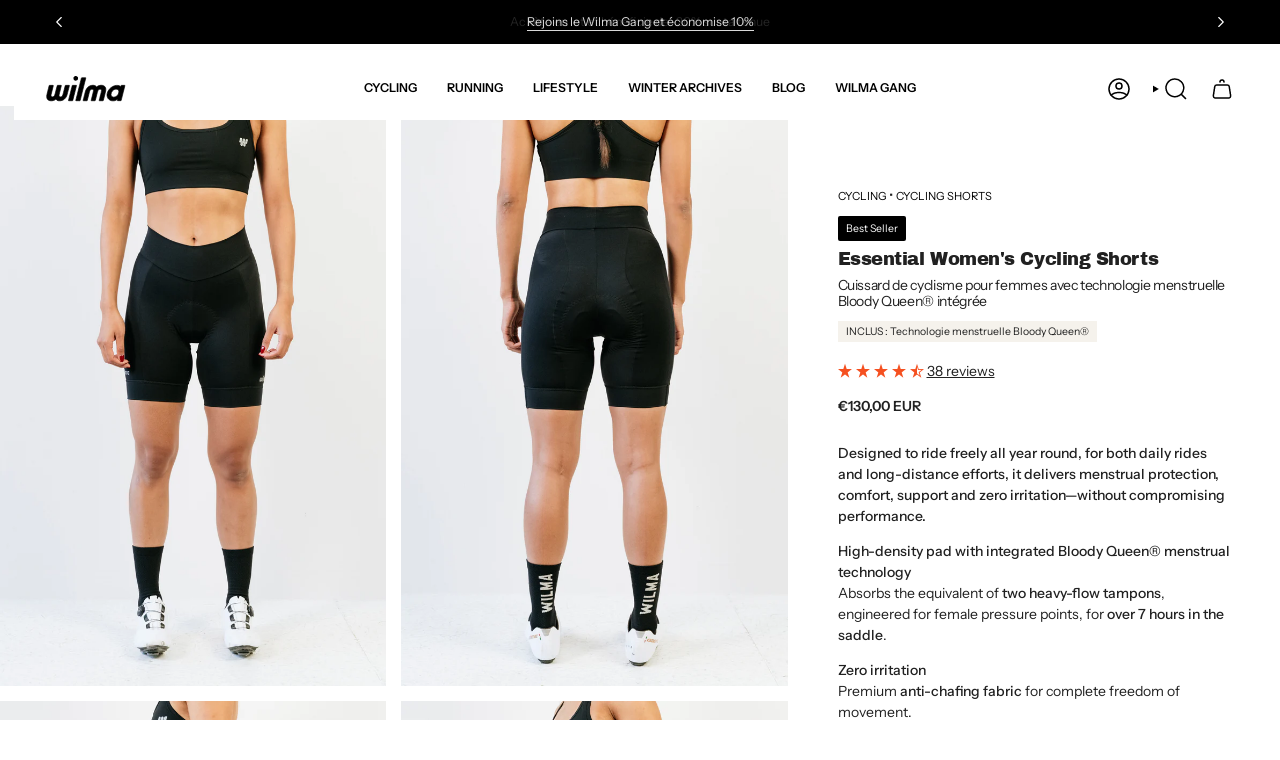

--- FILE ---
content_type: text/html; charset=utf-8
request_url: https://www.wilma.cc/en/products/cuissard-bloody-queen
body_size: 92996
content:
<!doctype html>
<html class="no-touch supports-no-cookies" lang="en">
  <head><meta charset="UTF-8">
<meta http-equiv="X-UA-Compatible" content="IE=edge">
<meta name="viewport" content="width=device-width,initial-scale=1"><meta name="theme-color" content="#000000">
<!--<link rel="canonical" href="https://www.wilma.cc/en/products/cuissard-bloody-queen">-->
  
  <link rel="canonical" href="https://www.wilma.cc/en/products/cuissard-bloody-queen">
  
  
<!-- ======================= Broadcast Theme V8.0.0 ========================= -->


  <link rel="icon" type="image/png" href="//www.wilma.cc/cdn/shop/files/Flavicon_Wilma_0b8d5b40-84d9-421d-bf36-b5087620cd91.png?crop=center&height=32&v=1710495129&width=32">

<link rel="preconnect" href="https://fonts.shopifycdn.com" crossorigin><!-- Title and description ================================================ -->


<title>
    
    Essential Black Cycling Shorts – Wilma
    
    
    
  </title>


  <meta name="description" content="Women’s cycling shorts with the Bloody Queen® pad featuring integrated menstrual technology. Long-distance comfort, precise support and zero irritation, all year round.">


<meta property="og:site_name" content="Wilma">
<meta property="og:url" content="https://www.wilma.cc/en/products/cuissard-bloody-queen">
<meta property="og:title" content="Essential Black Cycling Shorts – Wilma">
<meta property="og:type" content="product">
<meta property="og:description" content="Women’s cycling shorts with the Bloody Queen® pad featuring integrated menstrual technology. Long-distance comfort, precise support and zero irritation, all year round."><meta property="og:image" content="http://www.wilma.cc/cdn/shop/files/132-WEB-shooting-WILMA-eshop-28octobre25-MoodAtelier-ChloeLAPEYSSONNIE-1958_9ea4fe9e-0fe0-4a33-b628-5e6cffb57aeb.jpg?v=1763030056">
  <meta property="og:image:secure_url" content="https://www.wilma.cc/cdn/shop/files/132-WEB-shooting-WILMA-eshop-28octobre25-MoodAtelier-ChloeLAPEYSSONNIE-1958_9ea4fe9e-0fe0-4a33-b628-5e6cffb57aeb.jpg?v=1763030056">
  <meta property="og:image:width" content="1365">
  <meta property="og:image:height" content="2048"><meta property="og:price:amount" content="130,00">
  <meta property="og:price:currency" content="EUR"><meta name="twitter:card" content="summary_large_image">
<meta name="twitter:title" content="Essential Black Cycling Shorts – Wilma">
<meta name="twitter:description" content="Women’s cycling shorts with the Bloody Queen® pad featuring integrated menstrual technology. Long-distance comfort, precise support and zero irritation, all year round.">
<style data-shopify>.loading { position: fixed; top: 0; left: 0; z-index: 99999; width: 100%; height: 100%; background: var(--bg); transition: opacity 0.2s ease-out, visibility 0.2s ease-out; }
    body.is-loaded .loading { opacity: 0; visibility: hidden; pointer-events: none; }
    .loading__image__holder { position: absolute; top: 0; left: 0; width: 100%; height: 100%; font-size: 0; display: flex; align-items: center; justify-content: center; }
    .loading__image__holder:nth-child(2) { opacity: 0; }
    .loading__image { max-width: 100px; max-height: 100px; object-fit: contain; }
    .loading--animate .loading__image__holder:nth-child(1) { animation: pulse1 2s infinite ease-in-out; }
    .loading--animate .loading__image__holder:nth-child(2) { animation: pulse2 2s infinite ease-in-out; }
    @keyframes pulse1 {
      0% { opacity: 1; }
      50% { opacity: 0; }
      100% { opacity: 1; }
    }
    @keyframes pulse2 {
      0% { opacity: 0; }
      50% { opacity: 1; }
      100% { opacity: 0; }
    }</style><!-- CSS ================================================================== -->
<style data-shopify>
  @font-face {
  font-family: "Archivo Black";
  font-weight: 400;
  font-style: normal;
  font-display: swap;
  src: url("//www.wilma.cc/cdn/fonts/archivo_black/archivoblack_n4.b08d53f45e5ceb17a38677219b15fcdd9c5f3519.woff2") format("woff2"),
       url("//www.wilma.cc/cdn/fonts/archivo_black/archivoblack_n4.f60f1927c27470e666802dedb7cb371f393082b1.woff") format("woff");
}

  @font-face {
  font-family: "Instrument Sans";
  font-weight: 400;
  font-style: normal;
  font-display: swap;
  src: url("//www.wilma.cc/cdn/fonts/instrument_sans/instrumentsans_n4.db86542ae5e1596dbdb28c279ae6c2086c4c5bfa.woff2") format("woff2"),
       url("//www.wilma.cc/cdn/fonts/instrument_sans/instrumentsans_n4.510f1b081e58d08c30978f465518799851ef6d8b.woff") format("woff");
}

  @font-face {
  font-family: "Instrument Sans";
  font-weight: 600;
  font-style: normal;
  font-display: swap;
  src: url("//www.wilma.cc/cdn/fonts/instrument_sans/instrumentsans_n6.27dc66245013a6f7f317d383a3cc9a0c347fb42d.woff2") format("woff2"),
       url("//www.wilma.cc/cdn/fonts/instrument_sans/instrumentsans_n6.1a71efbeeb140ec495af80aad612ad55e19e6d0e.woff") format("woff");
}

  @font-face {
  font-family: "Instrument Sans";
  font-weight: 400;
  font-style: normal;
  font-display: swap;
  src: url("//www.wilma.cc/cdn/fonts/instrument_sans/instrumentsans_n4.db86542ae5e1596dbdb28c279ae6c2086c4c5bfa.woff2") format("woff2"),
       url("//www.wilma.cc/cdn/fonts/instrument_sans/instrumentsans_n4.510f1b081e58d08c30978f465518799851ef6d8b.woff") format("woff");
}

  @font-face {
  font-family: "Archivo Black";
  font-weight: 400;
  font-style: normal;
  font-display: swap;
  src: url("//www.wilma.cc/cdn/fonts/archivo_black/archivoblack_n4.b08d53f45e5ceb17a38677219b15fcdd9c5f3519.woff2") format("woff2"),
       url("//www.wilma.cc/cdn/fonts/archivo_black/archivoblack_n4.f60f1927c27470e666802dedb7cb371f393082b1.woff") format("woff");
}


  
    @font-face {
  font-family: "Instrument Sans";
  font-weight: 500;
  font-style: normal;
  font-display: swap;
  src: url("//www.wilma.cc/cdn/fonts/instrument_sans/instrumentsans_n5.1ce463e1cc056566f977610764d93d4704464858.woff2") format("woff2"),
       url("//www.wilma.cc/cdn/fonts/instrument_sans/instrumentsans_n5.9079eb7bba230c9d8d8d3a7d101aa9d9f40b6d14.woff") format("woff");
}

  

  
    @font-face {
  font-family: "Instrument Sans";
  font-weight: 400;
  font-style: italic;
  font-display: swap;
  src: url("//www.wilma.cc/cdn/fonts/instrument_sans/instrumentsans_i4.028d3c3cd8d085648c808ceb20cd2fd1eb3560e5.woff2") format("woff2"),
       url("//www.wilma.cc/cdn/fonts/instrument_sans/instrumentsans_i4.7e90d82df8dee29a99237cd19cc529d2206706a2.woff") format("woff");
}

  

  
    @font-face {
  font-family: "Instrument Sans";
  font-weight: 500;
  font-style: italic;
  font-display: swap;
  src: url("//www.wilma.cc/cdn/fonts/instrument_sans/instrumentsans_i5.d2033775d4997e4dcd0d47ebdd5234b5c14e3f53.woff2") format("woff2"),
       url("//www.wilma.cc/cdn/fonts/instrument_sans/instrumentsans_i5.8e3cfa86b65acf809ce72bc4f9b58f185ef6b8c7.woff") format("woff");
}

  

  
    @font-face {
  font-family: "Instrument Sans";
  font-weight: 700;
  font-style: normal;
  font-display: swap;
  src: url("//www.wilma.cc/cdn/fonts/instrument_sans/instrumentsans_n7.e4ad9032e203f9a0977786c356573ced65a7419a.woff2") format("woff2"),
       url("//www.wilma.cc/cdn/fonts/instrument_sans/instrumentsans_n7.b9e40f166fb7639074ba34738101a9d2990bb41a.woff") format("woff");
}

  

  

  
    :root,
    .color-scheme-1 {--COLOR-BG-GRADIENT: #ffffff;
      --COLOR-BG: #ffffff;
      --COLOR-BG-RGB: 255, 255, 255;

      --COLOR-BG-ACCENT: #ffffff;
      --COLOR-BG-ACCENT-LIGHTEN: #ffffff;

      /* === Link Color ===*/

      --COLOR-LINK: #000000;
      --COLOR-LINK-A50: rgba(0, 0, 0, 0.5);
      --COLOR-LINK-A70: rgba(0, 0, 0, 0.7);
      --COLOR-LINK-HOVER: rgba(0, 0, 0, 0.7);
      --COLOR-LINK-OPPOSITE: #ffffff;

      --COLOR-TEXT: #212121;
      --COLOR-TEXT-HOVER: rgba(33, 33, 33, 0.7);
      --COLOR-TEXT-LIGHT: #646464;
      --COLOR-TEXT-DARK: #000000;
      --COLOR-TEXT-A5:  rgba(33, 33, 33, 0.05);
      --COLOR-TEXT-A35: rgba(33, 33, 33, 0.35);
      --COLOR-TEXT-A50: rgba(33, 33, 33, 0.5);
      --COLOR-TEXT-A80: rgba(33, 33, 33, 0.8);


      --COLOR-BORDER: rgb(245, 242, 236);
      --COLOR-BORDER-LIGHT: #f9f7f4;
      --COLOR-BORDER-DARK: #d2c4a9;
      --COLOR-BORDER-HAIRLINE: #f7f7f7;

      --overlay-bg: #00000021;

      /* === Bright color ===*/
      --COLOR-ACCENT: #000000;
      --COLOR-ACCENT-HOVER: #000000;
      --COLOR-ACCENT-FADE: rgba(0, 0, 0, 0.05);
      --COLOR-ACCENT-LIGHT: #4d4d4d;

      /* === Default Cart Gradient ===*/

      --FREE-SHIPPING-GRADIENT: linear-gradient(to right, var(--COLOR-ACCENT-LIGHT) 0%, var(--accent) 100%);

      /* === Buttons ===*/
      --BTN-PRIMARY-BG: #000000;
      --BTN-PRIMARY-TEXT: #ffffff;
      --BTN-PRIMARY-BORDER: #000000;
      --BTN-PRIMARY-BORDER-A70: rgba(0, 0, 0, 0.7);

      
      
        --BTN-PRIMARY-BG-BRIGHTER: #0d0d0d;
      

      --BTN-SECONDARY-BG: #ffffff;
      --BTN-SECONDARY-TEXT: #000000;
      --BTN-SECONDARY-BORDER: #ffffff;
      --BTN-SECONDARY-BORDER-A70: rgba(255, 255, 255, 0.7);

      
      
        --BTN-SECONDARY-BG-BRIGHTER: #f2f2f2;
      

      
--COLOR-BG-BRIGHTER: #f2f2f2;

      --COLOR-BG-ALPHA-25: rgba(255, 255, 255, 0.25);
      --COLOR-BG-TRANSPARENT: rgba(255, 255, 255, 0);--COLOR-FOOTER-BG-HAIRLINE: #f7f7f7;

      /* Dynamic color variables */
      --accent: var(--COLOR-ACCENT);
      --accent-fade: var(--COLOR-ACCENT-FADE);
      --accent-hover: var(--COLOR-ACCENT-HOVER);
      --border: var(--COLOR-BORDER);
      --border-dark: var(--COLOR-BORDER-DARK);
      --border-light: var(--COLOR-BORDER-LIGHT);
      --border-hairline: var(--COLOR-BORDER-HAIRLINE);
      --bg: var(--COLOR-BG-GRADIENT, var(--COLOR-BG));
      --bg-accent: var(--COLOR-BG-ACCENT);
      --bg-accent-lighten: var(--COLOR-BG-ACCENT-LIGHTEN);
      --icons: var(--COLOR-TEXT);
      --link: var(--COLOR-LINK);
      --link-a50: var(--COLOR-LINK-A50);
      --link-a70: var(--COLOR-LINK-A70);
      --link-hover: var(--COLOR-LINK-HOVER);
      --link-opposite: var(--COLOR-LINK-OPPOSITE);
      --text: var(--COLOR-TEXT);
      --text-dark: var(--COLOR-TEXT-DARK);
      --text-light: var(--COLOR-TEXT-LIGHT);
      --text-hover: var(--COLOR-TEXT-HOVER);
      --text-a5: var(--COLOR-TEXT-A5);
      --text-a35: var(--COLOR-TEXT-A35);
      --text-a50: var(--COLOR-TEXT-A50);
      --text-a80: var(--COLOR-TEXT-A80);
    }
  
    
    .color-scheme-2 {--COLOR-BG-GRADIENT: #ffffff;
      --COLOR-BG: #ffffff;
      --COLOR-BG-RGB: 255, 255, 255;

      --COLOR-BG-ACCENT: #ffffff;
      --COLOR-BG-ACCENT-LIGHTEN: #ffffff;

      /* === Link Color ===*/

      --COLOR-LINK: #ffffff;
      --COLOR-LINK-A50: rgba(255, 255, 255, 0.5);
      --COLOR-LINK-A70: rgba(255, 255, 255, 0.7);
      --COLOR-LINK-HOVER: rgba(255, 255, 255, 0.7);
      --COLOR-LINK-OPPOSITE: #000000;

      --COLOR-TEXT: #ffffff;
      --COLOR-TEXT-HOVER: rgba(255, 255, 255, 0.7);
      --COLOR-TEXT-LIGHT: #ffffff;
      --COLOR-TEXT-DARK: #d9d9d9;
      --COLOR-TEXT-A5:  rgba(255, 255, 255, 0.05);
      --COLOR-TEXT-A35: rgba(255, 255, 255, 0.35);
      --COLOR-TEXT-A50: rgba(255, 255, 255, 0.5);
      --COLOR-TEXT-A80: rgba(255, 255, 255, 0.8);


      --COLOR-BORDER: rgb(209, 208, 206);
      --COLOR-BORDER-LIGHT: #e3e3e2;
      --COLOR-BORDER-DARK: #a09e99;
      --COLOR-BORDER-HAIRLINE: #f7f7f7;

      --overlay-bg: #000000;

      /* === Bright color ===*/
      --COLOR-ACCENT: #f55020;
      --COLOR-ACCENT-HOVER: #c92e00;
      --COLOR-ACCENT-FADE: rgba(245, 80, 32, 0.05);
      --COLOR-ACCENT-LIGHT: #ffc1af;

      /* === Default Cart Gradient ===*/

      --FREE-SHIPPING-GRADIENT: linear-gradient(to right, var(--COLOR-ACCENT-LIGHT) 0%, var(--accent) 100%);

      /* === Buttons ===*/
      --BTN-PRIMARY-BG: #212121;
      --BTN-PRIMARY-TEXT: #ffffff;
      --BTN-PRIMARY-BORDER: #ffffff;
      --BTN-PRIMARY-BORDER-A70: rgba(255, 255, 255, 0.7);

      
      
        --BTN-PRIMARY-BG-BRIGHTER: #2e2e2e;
      

      --BTN-SECONDARY-BG: #ffffff;
      --BTN-SECONDARY-TEXT: #000000;
      --BTN-SECONDARY-BORDER: #ffffff;
      --BTN-SECONDARY-BORDER-A70: rgba(255, 255, 255, 0.7);

      
      
        --BTN-SECONDARY-BG-BRIGHTER: #f2f2f2;
      

      
--COLOR-BG-BRIGHTER: #f2f2f2;

      --COLOR-BG-ALPHA-25: rgba(255, 255, 255, 0.25);
      --COLOR-BG-TRANSPARENT: rgba(255, 255, 255, 0);--COLOR-FOOTER-BG-HAIRLINE: #f7f7f7;

      /* Dynamic color variables */
      --accent: var(--COLOR-ACCENT);
      --accent-fade: var(--COLOR-ACCENT-FADE);
      --accent-hover: var(--COLOR-ACCENT-HOVER);
      --border: var(--COLOR-BORDER);
      --border-dark: var(--COLOR-BORDER-DARK);
      --border-light: var(--COLOR-BORDER-LIGHT);
      --border-hairline: var(--COLOR-BORDER-HAIRLINE);
      --bg: var(--COLOR-BG-GRADIENT, var(--COLOR-BG));
      --bg-accent: var(--COLOR-BG-ACCENT);
      --bg-accent-lighten: var(--COLOR-BG-ACCENT-LIGHTEN);
      --icons: var(--COLOR-TEXT);
      --link: var(--COLOR-LINK);
      --link-a50: var(--COLOR-LINK-A50);
      --link-a70: var(--COLOR-LINK-A70);
      --link-hover: var(--COLOR-LINK-HOVER);
      --link-opposite: var(--COLOR-LINK-OPPOSITE);
      --text: var(--COLOR-TEXT);
      --text-dark: var(--COLOR-TEXT-DARK);
      --text-light: var(--COLOR-TEXT-LIGHT);
      --text-hover: var(--COLOR-TEXT-HOVER);
      --text-a5: var(--COLOR-TEXT-A5);
      --text-a35: var(--COLOR-TEXT-A35);
      --text-a50: var(--COLOR-TEXT-A50);
      --text-a80: var(--COLOR-TEXT-A80);
    }
  
    
    .color-scheme-3 {--COLOR-BG-GRADIENT: #f5f2ec;
      --COLOR-BG: #f5f2ec;
      --COLOR-BG-RGB: 245, 242, 236;

      --COLOR-BG-ACCENT: #ffffff;
      --COLOR-BG-ACCENT-LIGHTEN: #ffffff;

      /* === Link Color ===*/

      --COLOR-LINK: #282c2e;
      --COLOR-LINK-A50: rgba(40, 44, 46, 0.5);
      --COLOR-LINK-A70: rgba(40, 44, 46, 0.7);
      --COLOR-LINK-HOVER: rgba(40, 44, 46, 0.7);
      --COLOR-LINK-OPPOSITE: #ffffff;

      --COLOR-TEXT: #212121;
      --COLOR-TEXT-HOVER: rgba(33, 33, 33, 0.7);
      --COLOR-TEXT-LIGHT: #61605e;
      --COLOR-TEXT-DARK: #000000;
      --COLOR-TEXT-A5:  rgba(33, 33, 33, 0.05);
      --COLOR-TEXT-A35: rgba(33, 33, 33, 0.35);
      --COLOR-TEXT-A50: rgba(33, 33, 33, 0.5);
      --COLOR-TEXT-A80: rgba(33, 33, 33, 0.8);


      --COLOR-BORDER: rgb(209, 205, 196);
      --COLOR-BORDER-LIGHT: #dfdcd4;
      --COLOR-BORDER-DARK: #a49c8b;
      --COLOR-BORDER-HAIRLINE: #f0ebe2;

      --overlay-bg: #000000;

      /* === Bright color ===*/
      --COLOR-ACCENT: #ab8c52;
      --COLOR-ACCENT-HOVER: #806430;
      --COLOR-ACCENT-FADE: rgba(171, 140, 82, 0.05);
      --COLOR-ACCENT-LIGHT: #e8d4ae;

      /* === Default Cart Gradient ===*/

      --FREE-SHIPPING-GRADIENT: linear-gradient(to right, var(--COLOR-ACCENT-LIGHT) 0%, var(--accent) 100%);

      /* === Buttons ===*/
      --BTN-PRIMARY-BG: #212121;
      --BTN-PRIMARY-TEXT: #ffffff;
      --BTN-PRIMARY-BORDER: #212121;
      --BTN-PRIMARY-BORDER-A70: rgba(33, 33, 33, 0.7);

      
      
        --BTN-PRIMARY-BG-BRIGHTER: #2e2e2e;
      

      --BTN-SECONDARY-BG: #ab8c52;
      --BTN-SECONDARY-TEXT: #ffffff;
      --BTN-SECONDARY-BORDER: #ab8c52;
      --BTN-SECONDARY-BORDER-A70: rgba(171, 140, 82, 0.7);

      
      
        --BTN-SECONDARY-BG-BRIGHTER: #9a7e4a;
      

      
--COLOR-BG-BRIGHTER: #ece7db;

      --COLOR-BG-ALPHA-25: rgba(245, 242, 236, 0.25);
      --COLOR-BG-TRANSPARENT: rgba(245, 242, 236, 0);--COLOR-FOOTER-BG-HAIRLINE: #f0ebe2;

      /* Dynamic color variables */
      --accent: var(--COLOR-ACCENT);
      --accent-fade: var(--COLOR-ACCENT-FADE);
      --accent-hover: var(--COLOR-ACCENT-HOVER);
      --border: var(--COLOR-BORDER);
      --border-dark: var(--COLOR-BORDER-DARK);
      --border-light: var(--COLOR-BORDER-LIGHT);
      --border-hairline: var(--COLOR-BORDER-HAIRLINE);
      --bg: var(--COLOR-BG-GRADIENT, var(--COLOR-BG));
      --bg-accent: var(--COLOR-BG-ACCENT);
      --bg-accent-lighten: var(--COLOR-BG-ACCENT-LIGHTEN);
      --icons: var(--COLOR-TEXT);
      --link: var(--COLOR-LINK);
      --link-a50: var(--COLOR-LINK-A50);
      --link-a70: var(--COLOR-LINK-A70);
      --link-hover: var(--COLOR-LINK-HOVER);
      --link-opposite: var(--COLOR-LINK-OPPOSITE);
      --text: var(--COLOR-TEXT);
      --text-dark: var(--COLOR-TEXT-DARK);
      --text-light: var(--COLOR-TEXT-LIGHT);
      --text-hover: var(--COLOR-TEXT-HOVER);
      --text-a5: var(--COLOR-TEXT-A5);
      --text-a35: var(--COLOR-TEXT-A35);
      --text-a50: var(--COLOR-TEXT-A50);
      --text-a80: var(--COLOR-TEXT-A80);
    }
  
    
    .color-scheme-4 {--COLOR-BG-GRADIENT: #000000;
      --COLOR-BG: #000000;
      --COLOR-BG-RGB: 0, 0, 0;

      --COLOR-BG-ACCENT: #ffffff;
      --COLOR-BG-ACCENT-LIGHTEN: #ffffff;

      /* === Link Color ===*/

      --COLOR-LINK: #ffffff;
      --COLOR-LINK-A50: rgba(255, 255, 255, 0.5);
      --COLOR-LINK-A70: rgba(255, 255, 255, 0.7);
      --COLOR-LINK-HOVER: rgba(255, 255, 255, 0.7);
      --COLOR-LINK-OPPOSITE: #000000;

      --COLOR-TEXT: #ffffff;
      --COLOR-TEXT-HOVER: rgba(255, 255, 255, 0.7);
      --COLOR-TEXT-LIGHT: #b3b3b3;
      --COLOR-TEXT-DARK: #d9d9d9;
      --COLOR-TEXT-A5:  rgba(255, 255, 255, 0.05);
      --COLOR-TEXT-A35: rgba(255, 255, 255, 0.35);
      --COLOR-TEXT-A50: rgba(255, 255, 255, 0.5);
      --COLOR-TEXT-A80: rgba(255, 255, 255, 0.8);


      --COLOR-BORDER: rgb(68, 68, 68);
      --COLOR-BORDER-LIGHT: #292929;
      --COLOR-BORDER-DARK: #111111;
      --COLOR-BORDER-HAIRLINE: #000000;

      --overlay-bg: #00000021;

      /* === Bright color ===*/
      --COLOR-ACCENT: #ffffff;
      --COLOR-ACCENT-HOVER: #d9d9d9;
      --COLOR-ACCENT-FADE: rgba(255, 255, 255, 0.05);
      --COLOR-ACCENT-LIGHT: #ffffff;

      /* === Default Cart Gradient ===*/

      --FREE-SHIPPING-GRADIENT: linear-gradient(to right, var(--COLOR-ACCENT-LIGHT) 0%, var(--accent) 100%);

      /* === Buttons ===*/
      --BTN-PRIMARY-BG: #212121;
      --BTN-PRIMARY-TEXT: #ffffff;
      --BTN-PRIMARY-BORDER: #ffffff;
      --BTN-PRIMARY-BORDER-A70: rgba(255, 255, 255, 0.7);

      
      
        --BTN-PRIMARY-BG-BRIGHTER: #2e2e2e;
      

      --BTN-SECONDARY-BG: #ffffff;
      --BTN-SECONDARY-TEXT: #ffffff;
      --BTN-SECONDARY-BORDER: #ffffff;
      --BTN-SECONDARY-BORDER-A70: rgba(255, 255, 255, 0.7);

      
      
        --BTN-SECONDARY-BG-BRIGHTER: #f2f2f2;
      

      
--COLOR-BG-BRIGHTER: #1a1a1a;

      --COLOR-BG-ALPHA-25: rgba(0, 0, 0, 0.25);
      --COLOR-BG-TRANSPARENT: rgba(0, 0, 0, 0);--COLOR-FOOTER-BG-HAIRLINE: #080808;

      /* Dynamic color variables */
      --accent: var(--COLOR-ACCENT);
      --accent-fade: var(--COLOR-ACCENT-FADE);
      --accent-hover: var(--COLOR-ACCENT-HOVER);
      --border: var(--COLOR-BORDER);
      --border-dark: var(--COLOR-BORDER-DARK);
      --border-light: var(--COLOR-BORDER-LIGHT);
      --border-hairline: var(--COLOR-BORDER-HAIRLINE);
      --bg: var(--COLOR-BG-GRADIENT, var(--COLOR-BG));
      --bg-accent: var(--COLOR-BG-ACCENT);
      --bg-accent-lighten: var(--COLOR-BG-ACCENT-LIGHTEN);
      --icons: var(--COLOR-TEXT);
      --link: var(--COLOR-LINK);
      --link-a50: var(--COLOR-LINK-A50);
      --link-a70: var(--COLOR-LINK-A70);
      --link-hover: var(--COLOR-LINK-HOVER);
      --link-opposite: var(--COLOR-LINK-OPPOSITE);
      --text: var(--COLOR-TEXT);
      --text-dark: var(--COLOR-TEXT-DARK);
      --text-light: var(--COLOR-TEXT-LIGHT);
      --text-hover: var(--COLOR-TEXT-HOVER);
      --text-a5: var(--COLOR-TEXT-A5);
      --text-a35: var(--COLOR-TEXT-A35);
      --text-a50: var(--COLOR-TEXT-A50);
      --text-a80: var(--COLOR-TEXT-A80);
    }
  
    
    .color-scheme-5 {--COLOR-BG-GRADIENT: #ffffff73;
      --COLOR-BG: #ffffff73;
      --COLOR-BG-RGB: 255, 255, 255;

      --COLOR-BG-ACCENT: #f5f2ec;
      --COLOR-BG-ACCENT-LIGHTEN: #ffffff;

      /* === Link Color ===*/

      --COLOR-LINK: #282c2e;
      --COLOR-LINK-A50: rgba(40, 44, 46, 0.5);
      --COLOR-LINK-A70: rgba(40, 44, 46, 0.7);
      --COLOR-LINK-HOVER: rgba(40, 44, 46, 0.7);
      --COLOR-LINK-OPPOSITE: #ffffff;

      --COLOR-TEXT: #2121218a;
      --COLOR-TEXT-HOVER: rgba(33, 33, 33, 0.7);
      --COLOR-TEXT-LIGHT: rgba(100, 100, 100, 0.52);
      --COLOR-TEXT-DARK: rgba(0, 0, 0, 0.54);
      --COLOR-TEXT-A5:  rgba(33, 33, 33, 0.05);
      --COLOR-TEXT-A35: rgba(33, 33, 33, 0.35);
      --COLOR-TEXT-A50: rgba(33, 33, 33, 0.5);
      --COLOR-TEXT-A80: rgba(33, 33, 33, 0.8);


      --COLOR-BORDER: rgb(243, 243, 243);
      --COLOR-BORDER-LIGHT: rgba(248, 248, 248, 0.78);
      --COLOR-BORDER-DARK: #c0c0c0;
      --COLOR-BORDER-HAIRLINE: rgba(247, 247, 247, 0.45);

      --overlay-bg: #644d3e59;

      /* === Bright color ===*/
      --COLOR-ACCENT: #ab8c52;
      --COLOR-ACCENT-HOVER: #806430;
      --COLOR-ACCENT-FADE: rgba(171, 140, 82, 0.05);
      --COLOR-ACCENT-LIGHT: #e8d4ae;

      /* === Default Cart Gradient ===*/

      --FREE-SHIPPING-GRADIENT: linear-gradient(to right, var(--COLOR-ACCENT-LIGHT) 0%, var(--accent) 100%);

      /* === Buttons ===*/
      --BTN-PRIMARY-BG: #212121;
      --BTN-PRIMARY-TEXT: #ffffff;
      --BTN-PRIMARY-BORDER: #212121;
      --BTN-PRIMARY-BORDER-A70: rgba(33, 33, 33, 0.7);

      
      
        --BTN-PRIMARY-BG-BRIGHTER: #2e2e2e;
      

      --BTN-SECONDARY-BG: #ab8c52;
      --BTN-SECONDARY-TEXT: #ffffff;
      --BTN-SECONDARY-BORDER: #ab8c52;
      --BTN-SECONDARY-BORDER-A70: rgba(171, 140, 82, 0.7);

      
      
        --BTN-SECONDARY-BG-BRIGHTER: #9a7e4a;
      

      
--COLOR-BG-BRIGHTER: rgba(242, 242, 242, 0.45);

      --COLOR-BG-ALPHA-25: rgba(255, 255, 255, 0.25);
      --COLOR-BG-TRANSPARENT: rgba(255, 255, 255, 0);--COLOR-FOOTER-BG-HAIRLINE: rgba(247, 247, 247, 0.45);

      /* Dynamic color variables */
      --accent: var(--COLOR-ACCENT);
      --accent-fade: var(--COLOR-ACCENT-FADE);
      --accent-hover: var(--COLOR-ACCENT-HOVER);
      --border: var(--COLOR-BORDER);
      --border-dark: var(--COLOR-BORDER-DARK);
      --border-light: var(--COLOR-BORDER-LIGHT);
      --border-hairline: var(--COLOR-BORDER-HAIRLINE);
      --bg: var(--COLOR-BG-GRADIENT, var(--COLOR-BG));
      --bg-accent: var(--COLOR-BG-ACCENT);
      --bg-accent-lighten: var(--COLOR-BG-ACCENT-LIGHTEN);
      --icons: var(--COLOR-TEXT);
      --link: var(--COLOR-LINK);
      --link-a50: var(--COLOR-LINK-A50);
      --link-a70: var(--COLOR-LINK-A70);
      --link-hover: var(--COLOR-LINK-HOVER);
      --link-opposite: var(--COLOR-LINK-OPPOSITE);
      --text: var(--COLOR-TEXT);
      --text-dark: var(--COLOR-TEXT-DARK);
      --text-light: var(--COLOR-TEXT-LIGHT);
      --text-hover: var(--COLOR-TEXT-HOVER);
      --text-a5: var(--COLOR-TEXT-A5);
      --text-a35: var(--COLOR-TEXT-A35);
      --text-a50: var(--COLOR-TEXT-A50);
      --text-a80: var(--COLOR-TEXT-A80);
    }
  
    
    .color-scheme-6 {--COLOR-BG-GRADIENT: #fcfbf9;
      --COLOR-BG: #fcfbf9;
      --COLOR-BG-RGB: 252, 251, 249;

      --COLOR-BG-ACCENT: #f5f2ec;
      --COLOR-BG-ACCENT-LIGHTEN: #ffffff;

      /* === Link Color ===*/

      --COLOR-LINK: #282c2e;
      --COLOR-LINK-A50: rgba(40, 44, 46, 0.5);
      --COLOR-LINK-A70: rgba(40, 44, 46, 0.7);
      --COLOR-LINK-HOVER: rgba(40, 44, 46, 0.7);
      --COLOR-LINK-OPPOSITE: #ffffff;

      --COLOR-TEXT: #212121;
      --COLOR-TEXT-HOVER: rgba(33, 33, 33, 0.7);
      --COLOR-TEXT-LIGHT: #636262;
      --COLOR-TEXT-DARK: #000000;
      --COLOR-TEXT-A5:  rgba(33, 33, 33, 0.05);
      --COLOR-TEXT-A35: rgba(33, 33, 33, 0.35);
      --COLOR-TEXT-A50: rgba(33, 33, 33, 0.5);
      --COLOR-TEXT-A80: rgba(33, 33, 33, 0.8);


      --COLOR-BORDER: rgb(209, 208, 206);
      --COLOR-BORDER-LIGHT: #e2e1df;
      --COLOR-BORDER-DARK: #a09e99;
      --COLOR-BORDER-HAIRLINE: #f7f4ef;

      --overlay-bg: #000000;

      /* === Bright color ===*/
      --COLOR-ACCENT: #ab8c52;
      --COLOR-ACCENT-HOVER: #806430;
      --COLOR-ACCENT-FADE: rgba(171, 140, 82, 0.05);
      --COLOR-ACCENT-LIGHT: #e8d4ae;

      /* === Default Cart Gradient ===*/

      --FREE-SHIPPING-GRADIENT: linear-gradient(to right, var(--COLOR-ACCENT-LIGHT) 0%, var(--accent) 100%);

      /* === Buttons ===*/
      --BTN-PRIMARY-BG: #ffffff;
      --BTN-PRIMARY-TEXT: #212121;
      --BTN-PRIMARY-BORDER: #ffffff;
      --BTN-PRIMARY-BORDER-A70: rgba(255, 255, 255, 0.7);

      
      
        --BTN-PRIMARY-BG-BRIGHTER: #f2f2f2;
      

      --BTN-SECONDARY-BG: #ab8c52;
      --BTN-SECONDARY-TEXT: #ffffff;
      --BTN-SECONDARY-BORDER: #ab8c52;
      --BTN-SECONDARY-BORDER-A70: rgba(171, 140, 82, 0.7);

      
      
        --BTN-SECONDARY-BG-BRIGHTER: #9a7e4a;
      

      
--COLOR-BG-BRIGHTER: #f4f0e8;

      --COLOR-BG-ALPHA-25: rgba(252, 251, 249, 0.25);
      --COLOR-BG-TRANSPARENT: rgba(252, 251, 249, 0);--COLOR-FOOTER-BG-HAIRLINE: #f7f4ef;

      /* Dynamic color variables */
      --accent: var(--COLOR-ACCENT);
      --accent-fade: var(--COLOR-ACCENT-FADE);
      --accent-hover: var(--COLOR-ACCENT-HOVER);
      --border: var(--COLOR-BORDER);
      --border-dark: var(--COLOR-BORDER-DARK);
      --border-light: var(--COLOR-BORDER-LIGHT);
      --border-hairline: var(--COLOR-BORDER-HAIRLINE);
      --bg: var(--COLOR-BG-GRADIENT, var(--COLOR-BG));
      --bg-accent: var(--COLOR-BG-ACCENT);
      --bg-accent-lighten: var(--COLOR-BG-ACCENT-LIGHTEN);
      --icons: var(--COLOR-TEXT);
      --link: var(--COLOR-LINK);
      --link-a50: var(--COLOR-LINK-A50);
      --link-a70: var(--COLOR-LINK-A70);
      --link-hover: var(--COLOR-LINK-HOVER);
      --link-opposite: var(--COLOR-LINK-OPPOSITE);
      --text: var(--COLOR-TEXT);
      --text-dark: var(--COLOR-TEXT-DARK);
      --text-light: var(--COLOR-TEXT-LIGHT);
      --text-hover: var(--COLOR-TEXT-HOVER);
      --text-a5: var(--COLOR-TEXT-A5);
      --text-a35: var(--COLOR-TEXT-A35);
      --text-a50: var(--COLOR-TEXT-A50);
      --text-a80: var(--COLOR-TEXT-A80);
    }
  
    
    .color-scheme-7 {--COLOR-BG-GRADIENT: #f5f2ec;
      --COLOR-BG: #f5f2ec;
      --COLOR-BG-RGB: 245, 242, 236;

      --COLOR-BG-ACCENT: #f5f2ec;
      --COLOR-BG-ACCENT-LIGHTEN: #ffffff;

      /* === Link Color ===*/

      --COLOR-LINK: #282c2e;
      --COLOR-LINK-A50: rgba(40, 44, 46, 0.5);
      --COLOR-LINK-A70: rgba(40, 44, 46, 0.7);
      --COLOR-LINK-HOVER: rgba(40, 44, 46, 0.7);
      --COLOR-LINK-OPPOSITE: #ffffff;

      --COLOR-TEXT: #685a3f;
      --COLOR-TEXT-HOVER: rgba(104, 90, 63, 0.7);
      --COLOR-TEXT-LIGHT: #928873;
      --COLOR-TEXT-DARK: #3d321e;
      --COLOR-TEXT-A5:  rgba(104, 90, 63, 0.05);
      --COLOR-TEXT-A35: rgba(104, 90, 63, 0.35);
      --COLOR-TEXT-A50: rgba(104, 90, 63, 0.5);
      --COLOR-TEXT-A80: rgba(104, 90, 63, 0.8);


      --COLOR-BORDER: rgb(209, 205, 196);
      --COLOR-BORDER-LIGHT: #dfdcd4;
      --COLOR-BORDER-DARK: #a49c8b;
      --COLOR-BORDER-HAIRLINE: #f0ebe2;

      --overlay-bg: #000000;

      /* === Bright color ===*/
      --COLOR-ACCENT: #ab8c52;
      --COLOR-ACCENT-HOVER: #806430;
      --COLOR-ACCENT-FADE: rgba(171, 140, 82, 0.05);
      --COLOR-ACCENT-LIGHT: #e8d4ae;

      /* === Default Cart Gradient ===*/

      --FREE-SHIPPING-GRADIENT: linear-gradient(to right, var(--COLOR-ACCENT-LIGHT) 0%, var(--accent) 100%);

      /* === Buttons ===*/
      --BTN-PRIMARY-BG: #212121;
      --BTN-PRIMARY-TEXT: #ffffff;
      --BTN-PRIMARY-BORDER: #212121;
      --BTN-PRIMARY-BORDER-A70: rgba(33, 33, 33, 0.7);

      
      
        --BTN-PRIMARY-BG-BRIGHTER: #2e2e2e;
      

      --BTN-SECONDARY-BG: #ab8c52;
      --BTN-SECONDARY-TEXT: #ffffff;
      --BTN-SECONDARY-BORDER: #ab8c52;
      --BTN-SECONDARY-BORDER-A70: rgba(171, 140, 82, 0.7);

      
      
        --BTN-SECONDARY-BG-BRIGHTER: #9a7e4a;
      

      
--COLOR-BG-BRIGHTER: #ece7db;

      --COLOR-BG-ALPHA-25: rgba(245, 242, 236, 0.25);
      --COLOR-BG-TRANSPARENT: rgba(245, 242, 236, 0);--COLOR-FOOTER-BG-HAIRLINE: #f0ebe2;

      /* Dynamic color variables */
      --accent: var(--COLOR-ACCENT);
      --accent-fade: var(--COLOR-ACCENT-FADE);
      --accent-hover: var(--COLOR-ACCENT-HOVER);
      --border: var(--COLOR-BORDER);
      --border-dark: var(--COLOR-BORDER-DARK);
      --border-light: var(--COLOR-BORDER-LIGHT);
      --border-hairline: var(--COLOR-BORDER-HAIRLINE);
      --bg: var(--COLOR-BG-GRADIENT, var(--COLOR-BG));
      --bg-accent: var(--COLOR-BG-ACCENT);
      --bg-accent-lighten: var(--COLOR-BG-ACCENT-LIGHTEN);
      --icons: var(--COLOR-TEXT);
      --link: var(--COLOR-LINK);
      --link-a50: var(--COLOR-LINK-A50);
      --link-a70: var(--COLOR-LINK-A70);
      --link-hover: var(--COLOR-LINK-HOVER);
      --link-opposite: var(--COLOR-LINK-OPPOSITE);
      --text: var(--COLOR-TEXT);
      --text-dark: var(--COLOR-TEXT-DARK);
      --text-light: var(--COLOR-TEXT-LIGHT);
      --text-hover: var(--COLOR-TEXT-HOVER);
      --text-a5: var(--COLOR-TEXT-A5);
      --text-a35: var(--COLOR-TEXT-A35);
      --text-a50: var(--COLOR-TEXT-A50);
      --text-a80: var(--COLOR-TEXT-A80);
    }
  
    
    .color-scheme-8 {--COLOR-BG-GRADIENT: #eae6dd;
      --COLOR-BG: #eae6dd;
      --COLOR-BG-RGB: 234, 230, 221;

      --COLOR-BG-ACCENT: #f5f2ec;
      --COLOR-BG-ACCENT-LIGHTEN: #ffffff;

      /* === Link Color ===*/

      --COLOR-LINK: #282c2e;
      --COLOR-LINK-A50: rgba(40, 44, 46, 0.5);
      --COLOR-LINK-A70: rgba(40, 44, 46, 0.7);
      --COLOR-LINK-HOVER: rgba(40, 44, 46, 0.7);
      --COLOR-LINK-OPPOSITE: #ffffff;

      --COLOR-TEXT: #212121;
      --COLOR-TEXT-HOVER: rgba(33, 33, 33, 0.7);
      --COLOR-TEXT-LIGHT: #5d5c59;
      --COLOR-TEXT-DARK: #000000;
      --COLOR-TEXT-A5:  rgba(33, 33, 33, 0.05);
      --COLOR-TEXT-A35: rgba(33, 33, 33, 0.35);
      --COLOR-TEXT-A50: rgba(33, 33, 33, 0.5);
      --COLOR-TEXT-A80: rgba(33, 33, 33, 0.8);


      --COLOR-BORDER: rgb(209, 205, 196);
      --COLOR-BORDER-LIGHT: #dbd7ce;
      --COLOR-BORDER-DARK: #a49c8b;
      --COLOR-BORDER-HAIRLINE: #e4dfd4;

      --overlay-bg: #000000;

      /* === Bright color ===*/
      --COLOR-ACCENT: #ab8c52;
      --COLOR-ACCENT-HOVER: #806430;
      --COLOR-ACCENT-FADE: rgba(171, 140, 82, 0.05);
      --COLOR-ACCENT-LIGHT: #e8d4ae;

      /* === Default Cart Gradient ===*/

      --FREE-SHIPPING-GRADIENT: linear-gradient(to right, var(--COLOR-ACCENT-LIGHT) 0%, var(--accent) 100%);

      /* === Buttons ===*/
      --BTN-PRIMARY-BG: #212121;
      --BTN-PRIMARY-TEXT: #ffffff;
      --BTN-PRIMARY-BORDER: #212121;
      --BTN-PRIMARY-BORDER-A70: rgba(33, 33, 33, 0.7);

      
      
        --BTN-PRIMARY-BG-BRIGHTER: #2e2e2e;
      

      --BTN-SECONDARY-BG: #ab8c52;
      --BTN-SECONDARY-TEXT: #ffffff;
      --BTN-SECONDARY-BORDER: #ab8c52;
      --BTN-SECONDARY-BORDER-A70: rgba(171, 140, 82, 0.7);

      
      
        --BTN-SECONDARY-BG-BRIGHTER: #9a7e4a;
      

      
--COLOR-BG-BRIGHTER: #e0dacd;

      --COLOR-BG-ALPHA-25: rgba(234, 230, 221, 0.25);
      --COLOR-BG-TRANSPARENT: rgba(234, 230, 221, 0);--COLOR-FOOTER-BG-HAIRLINE: #e4dfd4;

      /* Dynamic color variables */
      --accent: var(--COLOR-ACCENT);
      --accent-fade: var(--COLOR-ACCENT-FADE);
      --accent-hover: var(--COLOR-ACCENT-HOVER);
      --border: var(--COLOR-BORDER);
      --border-dark: var(--COLOR-BORDER-DARK);
      --border-light: var(--COLOR-BORDER-LIGHT);
      --border-hairline: var(--COLOR-BORDER-HAIRLINE);
      --bg: var(--COLOR-BG-GRADIENT, var(--COLOR-BG));
      --bg-accent: var(--COLOR-BG-ACCENT);
      --bg-accent-lighten: var(--COLOR-BG-ACCENT-LIGHTEN);
      --icons: var(--COLOR-TEXT);
      --link: var(--COLOR-LINK);
      --link-a50: var(--COLOR-LINK-A50);
      --link-a70: var(--COLOR-LINK-A70);
      --link-hover: var(--COLOR-LINK-HOVER);
      --link-opposite: var(--COLOR-LINK-OPPOSITE);
      --text: var(--COLOR-TEXT);
      --text-dark: var(--COLOR-TEXT-DARK);
      --text-light: var(--COLOR-TEXT-LIGHT);
      --text-hover: var(--COLOR-TEXT-HOVER);
      --text-a5: var(--COLOR-TEXT-A5);
      --text-a35: var(--COLOR-TEXT-A35);
      --text-a50: var(--COLOR-TEXT-A50);
      --text-a80: var(--COLOR-TEXT-A80);
    }
  
    
    .color-scheme-9 {--COLOR-BG-GRADIENT: #e7adbf;
      --COLOR-BG: #e7adbf;
      --COLOR-BG-RGB: 231, 173, 191;

      --COLOR-BG-ACCENT: #f5f2ec;
      --COLOR-BG-ACCENT-LIGHTEN: #ffffff;

      /* === Link Color ===*/

      --COLOR-LINK: #282c2e;
      --COLOR-LINK-A50: rgba(40, 44, 46, 0.5);
      --COLOR-LINK-A70: rgba(40, 44, 46, 0.7);
      --COLOR-LINK-HOVER: rgba(40, 44, 46, 0.7);
      --COLOR-LINK-OPPOSITE: #ffffff;

      --COLOR-TEXT: #ffffff;
      --COLOR-TEXT-HOVER: rgba(255, 255, 255, 0.7);
      --COLOR-TEXT-LIGHT: #f8e6ec;
      --COLOR-TEXT-DARK: #d9d9d9;
      --COLOR-TEXT-A5:  rgba(255, 255, 255, 0.05);
      --COLOR-TEXT-A35: rgba(255, 255, 255, 0.35);
      --COLOR-TEXT-A50: rgba(255, 255, 255, 0.5);
      --COLOR-TEXT-A80: rgba(255, 255, 255, 0.8);


      --COLOR-BORDER: rgb(234, 234, 234);
      --COLOR-BORDER-LIGHT: #e9d2d9;
      --COLOR-BORDER-DARK: #b7b7b7;
      --COLOR-BORDER-HAIRLINE: #e4a1b6;

      --overlay-bg: #000000;

      /* === Bright color ===*/
      --COLOR-ACCENT: #ab8c52;
      --COLOR-ACCENT-HOVER: #806430;
      --COLOR-ACCENT-FADE: rgba(171, 140, 82, 0.05);
      --COLOR-ACCENT-LIGHT: #e8d4ae;

      /* === Default Cart Gradient ===*/

      --FREE-SHIPPING-GRADIENT: linear-gradient(to right, var(--COLOR-ACCENT-LIGHT) 0%, var(--accent) 100%);

      /* === Buttons ===*/
      --BTN-PRIMARY-BG: #212121;
      --BTN-PRIMARY-TEXT: #ffffff;
      --BTN-PRIMARY-BORDER: #212121;
      --BTN-PRIMARY-BORDER-A70: rgba(33, 33, 33, 0.7);

      
      
        --BTN-PRIMARY-BG-BRIGHTER: #2e2e2e;
      

      --BTN-SECONDARY-BG: #f5f2ec;
      --BTN-SECONDARY-TEXT: #212121;
      --BTN-SECONDARY-BORDER: #f5f2ec;
      --BTN-SECONDARY-BORDER-A70: rgba(245, 242, 236, 0.7);

      
      
        --BTN-SECONDARY-BG-BRIGHTER: #ece7db;
      

      
--COLOR-BG-BRIGHTER: #e199b0;

      --COLOR-BG-ALPHA-25: rgba(231, 173, 191, 0.25);
      --COLOR-BG-TRANSPARENT: rgba(231, 173, 191, 0);--COLOR-FOOTER-BG-HAIRLINE: #e4a1b6;

      /* Dynamic color variables */
      --accent: var(--COLOR-ACCENT);
      --accent-fade: var(--COLOR-ACCENT-FADE);
      --accent-hover: var(--COLOR-ACCENT-HOVER);
      --border: var(--COLOR-BORDER);
      --border-dark: var(--COLOR-BORDER-DARK);
      --border-light: var(--COLOR-BORDER-LIGHT);
      --border-hairline: var(--COLOR-BORDER-HAIRLINE);
      --bg: var(--COLOR-BG-GRADIENT, var(--COLOR-BG));
      --bg-accent: var(--COLOR-BG-ACCENT);
      --bg-accent-lighten: var(--COLOR-BG-ACCENT-LIGHTEN);
      --icons: var(--COLOR-TEXT);
      --link: var(--COLOR-LINK);
      --link-a50: var(--COLOR-LINK-A50);
      --link-a70: var(--COLOR-LINK-A70);
      --link-hover: var(--COLOR-LINK-HOVER);
      --link-opposite: var(--COLOR-LINK-OPPOSITE);
      --text: var(--COLOR-TEXT);
      --text-dark: var(--COLOR-TEXT-DARK);
      --text-light: var(--COLOR-TEXT-LIGHT);
      --text-hover: var(--COLOR-TEXT-HOVER);
      --text-a5: var(--COLOR-TEXT-A5);
      --text-a35: var(--COLOR-TEXT-A35);
      --text-a50: var(--COLOR-TEXT-A50);
      --text-a80: var(--COLOR-TEXT-A80);
    }
  
    
    .color-scheme-10 {--COLOR-BG-GRADIENT: rgba(0,0,0,0);
      --COLOR-BG: rgba(0,0,0,0);
      --COLOR-BG-RGB: 0, 0, 0;

      --COLOR-BG-ACCENT: #f5f2ec;
      --COLOR-BG-ACCENT-LIGHTEN: #ffffff;

      /* === Link Color ===*/

      --COLOR-LINK: #282c2e;
      --COLOR-LINK-A50: rgba(40, 44, 46, 0.5);
      --COLOR-LINK-A70: rgba(40, 44, 46, 0.7);
      --COLOR-LINK-HOVER: rgba(40, 44, 46, 0.7);
      --COLOR-LINK-OPPOSITE: #ffffff;

      --COLOR-TEXT: #ffffff;
      --COLOR-TEXT-HOVER: rgba(255, 255, 255, 0.7);
      --COLOR-TEXT-LIGHT: rgba(179, 179, 179, 0.7);
      --COLOR-TEXT-DARK: #d9d9d9;
      --COLOR-TEXT-A5:  rgba(255, 255, 255, 0.05);
      --COLOR-TEXT-A35: rgba(255, 255, 255, 0.35);
      --COLOR-TEXT-A50: rgba(255, 255, 255, 0.5);
      --COLOR-TEXT-A80: rgba(255, 255, 255, 0.8);


      --COLOR-BORDER: rgb(209, 205, 196);
      --COLOR-BORDER-LIGHT: rgba(125, 123, 118, 0.6);
      --COLOR-BORDER-DARK: #a49c8b;
      --COLOR-BORDER-HAIRLINE: rgba(0, 0, 0, 0.0);

      --overlay-bg: #000000;

      /* === Bright color ===*/
      --COLOR-ACCENT: #ab8c52;
      --COLOR-ACCENT-HOVER: #806430;
      --COLOR-ACCENT-FADE: rgba(171, 140, 82, 0.05);
      --COLOR-ACCENT-LIGHT: #e8d4ae;

      /* === Default Cart Gradient ===*/

      --FREE-SHIPPING-GRADIENT: linear-gradient(to right, var(--COLOR-ACCENT-LIGHT) 0%, var(--accent) 100%);

      /* === Buttons ===*/
      --BTN-PRIMARY-BG: #212121;
      --BTN-PRIMARY-TEXT: #ffffff;
      --BTN-PRIMARY-BORDER: #ffffff;
      --BTN-PRIMARY-BORDER-A70: rgba(255, 255, 255, 0.7);

      
      
        --BTN-PRIMARY-BG-BRIGHTER: #2e2e2e;
      

      --BTN-SECONDARY-BG: #ab8c52;
      --BTN-SECONDARY-TEXT: #ffffff;
      --BTN-SECONDARY-BORDER: #ab8c52;
      --BTN-SECONDARY-BORDER-A70: rgba(171, 140, 82, 0.7);

      
      
        --BTN-SECONDARY-BG-BRIGHTER: #9a7e4a;
      

      
--COLOR-BG-BRIGHTER: rgba(26, 26, 26, 0.0);

      --COLOR-BG-ALPHA-25: rgba(0, 0, 0, 0.25);
      --COLOR-BG-TRANSPARENT: rgba(0, 0, 0, 0);--COLOR-FOOTER-BG-HAIRLINE: rgba(8, 8, 8, 0.0);

      /* Dynamic color variables */
      --accent: var(--COLOR-ACCENT);
      --accent-fade: var(--COLOR-ACCENT-FADE);
      --accent-hover: var(--COLOR-ACCENT-HOVER);
      --border: var(--COLOR-BORDER);
      --border-dark: var(--COLOR-BORDER-DARK);
      --border-light: var(--COLOR-BORDER-LIGHT);
      --border-hairline: var(--COLOR-BORDER-HAIRLINE);
      --bg: var(--COLOR-BG-GRADIENT, var(--COLOR-BG));
      --bg-accent: var(--COLOR-BG-ACCENT);
      --bg-accent-lighten: var(--COLOR-BG-ACCENT-LIGHTEN);
      --icons: var(--COLOR-TEXT);
      --link: var(--COLOR-LINK);
      --link-a50: var(--COLOR-LINK-A50);
      --link-a70: var(--COLOR-LINK-A70);
      --link-hover: var(--COLOR-LINK-HOVER);
      --link-opposite: var(--COLOR-LINK-OPPOSITE);
      --text: var(--COLOR-TEXT);
      --text-dark: var(--COLOR-TEXT-DARK);
      --text-light: var(--COLOR-TEXT-LIGHT);
      --text-hover: var(--COLOR-TEXT-HOVER);
      --text-a5: var(--COLOR-TEXT-A5);
      --text-a35: var(--COLOR-TEXT-A35);
      --text-a50: var(--COLOR-TEXT-A50);
      --text-a80: var(--COLOR-TEXT-A80);
    }
  
    
    .color-scheme-11 {--COLOR-BG-GRADIENT: #f55020;
      --COLOR-BG: #f55020;
      --COLOR-BG-RGB: 245, 80, 32;

      --COLOR-BG-ACCENT: #f55020;
      --COLOR-BG-ACCENT-LIGHTEN: #f88969;

      /* === Link Color ===*/

      --COLOR-LINK: #282c2e;
      --COLOR-LINK-A50: rgba(40, 44, 46, 0.5);
      --COLOR-LINK-A70: rgba(40, 44, 46, 0.7);
      --COLOR-LINK-HOVER: rgba(40, 44, 46, 0.7);
      --COLOR-LINK-OPPOSITE: #ffffff;

      --COLOR-TEXT: #ffffff;
      --COLOR-TEXT-HOVER: rgba(255, 255, 255, 0.7);
      --COLOR-TEXT-LIGHT: #fccbbc;
      --COLOR-TEXT-DARK: #d9d9d9;
      --COLOR-TEXT-A5:  rgba(255, 255, 255, 0.05);
      --COLOR-TEXT-A35: rgba(255, 255, 255, 0.35);
      --COLOR-TEXT-A50: rgba(255, 255, 255, 0.5);
      --COLOR-TEXT-A80: rgba(255, 255, 255, 0.8);


      --COLOR-BORDER: rgb(209, 205, 196);
      --COLOR-BORDER-LIGHT: #df9b82;
      --COLOR-BORDER-DARK: #a49c8b;
      --COLOR-BORDER-HAIRLINE: #f44511;

      --overlay-bg: #000000;

      /* === Bright color ===*/
      --COLOR-ACCENT: #ab8c52;
      --COLOR-ACCENT-HOVER: #806430;
      --COLOR-ACCENT-FADE: rgba(171, 140, 82, 0.05);
      --COLOR-ACCENT-LIGHT: #e8d4ae;

      /* === Default Cart Gradient ===*/

      --FREE-SHIPPING-GRADIENT: linear-gradient(to right, var(--COLOR-ACCENT-LIGHT) 0%, var(--accent) 100%);

      /* === Buttons ===*/
      --BTN-PRIMARY-BG: #212121;
      --BTN-PRIMARY-TEXT: #ffffff;
      --BTN-PRIMARY-BORDER: #ffffff;
      --BTN-PRIMARY-BORDER-A70: rgba(255, 255, 255, 0.7);

      
      
        --BTN-PRIMARY-BG-BRIGHTER: #2e2e2e;
      

      --BTN-SECONDARY-BG: #ab8c52;
      --BTN-SECONDARY-TEXT: #ffffff;
      --BTN-SECONDARY-BORDER: #ab8c52;
      --BTN-SECONDARY-BORDER-A70: rgba(171, 140, 82, 0.7);

      
      
        --BTN-SECONDARY-BG-BRIGHTER: #9a7e4a;
      

      
--COLOR-BG-BRIGHTER: #f13f0b;

      --COLOR-BG-ALPHA-25: rgba(245, 80, 32, 0.25);
      --COLOR-BG-TRANSPARENT: rgba(245, 80, 32, 0);--COLOR-FOOTER-BG-HAIRLINE: #f44511;

      /* Dynamic color variables */
      --accent: var(--COLOR-ACCENT);
      --accent-fade: var(--COLOR-ACCENT-FADE);
      --accent-hover: var(--COLOR-ACCENT-HOVER);
      --border: var(--COLOR-BORDER);
      --border-dark: var(--COLOR-BORDER-DARK);
      --border-light: var(--COLOR-BORDER-LIGHT);
      --border-hairline: var(--COLOR-BORDER-HAIRLINE);
      --bg: var(--COLOR-BG-GRADIENT, var(--COLOR-BG));
      --bg-accent: var(--COLOR-BG-ACCENT);
      --bg-accent-lighten: var(--COLOR-BG-ACCENT-LIGHTEN);
      --icons: var(--COLOR-TEXT);
      --link: var(--COLOR-LINK);
      --link-a50: var(--COLOR-LINK-A50);
      --link-a70: var(--COLOR-LINK-A70);
      --link-hover: var(--COLOR-LINK-HOVER);
      --link-opposite: var(--COLOR-LINK-OPPOSITE);
      --text: var(--COLOR-TEXT);
      --text-dark: var(--COLOR-TEXT-DARK);
      --text-light: var(--COLOR-TEXT-LIGHT);
      --text-hover: var(--COLOR-TEXT-HOVER);
      --text-a5: var(--COLOR-TEXT-A5);
      --text-a35: var(--COLOR-TEXT-A35);
      --text-a50: var(--COLOR-TEXT-A50);
      --text-a80: var(--COLOR-TEXT-A80);
    }
  

  body, .color-scheme-1, .color-scheme-2, .color-scheme-3, .color-scheme-4, .color-scheme-5, .color-scheme-6, .color-scheme-7, .color-scheme-8, .color-scheme-9, .color-scheme-10, .color-scheme-11 {
    color: var(--text);
    background: var(--bg);
  }

  :root {
    --scrollbar-width: 0px;

    /* === Product grid badges ===*/
    --COLOR-SALE-BG: #000000;
    --COLOR-SALE-TEXT: #ffffff;

    --COLOR-BADGE-BG: #000000;
    --COLOR-BADGE-TEXT: #ffffff;

    --COLOR-SOLD-BG: #444444;
    --COLOR-SOLD-TEXT: #ffffff;

    --COLOR-NEW-BADGE-BG: #444444;
    --COLOR-NEW-BADGE-TEXT: #ffffff;

    --COLOR-PREORDER-BG: #444444;
    --COLOR-PREORDER-TEXT: #ffffff;

    /* === Quick Add ===*/
    --COLOR-QUICK-ADD-BG: #ffffff;
    --COLOR-QUICK-ADD-BG-BRIGHTER: #f2f2f2;
    --COLOR-QUICK-ADD-TEXT: #000000;

    /* === Product sale color ===*/
    --COLOR-SALE: #f55020;

    /* === Helper colors for form error states ===*/
    --COLOR-ERROR: #721C24;
    --COLOR-ERROR-BG: #F8D7DA;
    --COLOR-ERROR-BORDER: #F5C6CB;

    --COLOR-SUCCESS: #56AD6A;
    --COLOR-SUCCESS-BG: rgba(86, 173, 106, 0.2);

    
      --RADIUS: 300px;
      --RADIUS-SELECT: 22px;
    

    --COLOR-HEADER-LINK: #000000;
    --COLOR-HEADER-LINK-HOVER: #000000;

    --COLOR-MENU-BG: #ffffff;
    --COLOR-SUBMENU-BG: #ffffff;
    --COLOR-SUBMENU-LINK: #000000;
    --COLOR-SUBMENU-LINK-HOVER: rgba(0, 0, 0, 0.7);
    --COLOR-SUBMENU-TEXT-LIGHT: #4d4d4d;

    
      --COLOR-MENU-TRANSPARENT: #000000;
      --COLOR-MENU-TRANSPARENT-HOVER: #000000;
    

    --TRANSPARENT: rgba(255, 255, 255, 0);

    /* === Default overlay opacity ===*/
    --underlay-opacity: 1;
    --underlay-bg: rgba(0,0,0,0.4);
    --header-overlay-color: transparent;

    /* === Custom Cursor ===*/
    --ICON-ZOOM-IN: url( "//www.wilma.cc/cdn/shop/t/38/assets/icon-zoom-in.svg?v=182473373117644429561761388200" );
    --ICON-ZOOM-OUT: url( "//www.wilma.cc/cdn/shop/t/38/assets/icon-zoom-out.svg?v=101497157853986683871761388170" );

    /* === Custom Icons ===*/
    
    
      
      --ICON-ADD-BAG: url( "//www.wilma.cc/cdn/shop/t/38/assets/icon-add-bag-medium.svg?v=139170916092727621901761388162" );
      --ICON-ADD-CART: url( "//www.wilma.cc/cdn/shop/t/38/assets/icon-add-cart-medium.svg?v=57635405022452982901761388171" );
      --ICON-ARROW-LEFT: url( "//www.wilma.cc/cdn/shop/t/38/assets/icon-nav-arrow-left-medium.svg?v=29670655186725301881761388164" );
      --ICON-ARROW-RIGHT: url( "//www.wilma.cc/cdn/shop/t/38/assets/icon-nav-arrow-right-medium.svg?v=125681635309630117191761388190" );
      --ICON-SELECT: url("//www.wilma.cc/cdn/shop/t/38/assets/icon-select-medium.svg?v=26525384418548854221761388196");
    

    --PRODUCT-GRID-ASPECT-RATIO: 150.0%;

    /* === Typography ===*/
    --FONT-HEADING-MINI: 10px;
    --FONT-HEADING-X-SMALL: 14px;
    --FONT-HEADING-SMALL: 18px;
    --FONT-HEADING-MEDIUM: 24px;
    --FONT-HEADING-LARGE: 30px;
    --FONT-HEADING-X-LARGE: 50px;

    --FONT-HEADING-MINI-MOBILE: 10px;
    --FONT-HEADING-X-SMALL-MOBILE: 12px;
    --FONT-HEADING-SMALL-MOBILE: 16px;
    --FONT-HEADING-MEDIUM-MOBILE: 24px;
    --FONT-HEADING-LARGE-MOBILE: 32px;
    --FONT-HEADING-X-LARGE-MOBILE: 45px;

    --FONT-STACK-BODY: "Instrument Sans", sans-serif;
    --FONT-STYLE-BODY: normal;
    --FONT-WEIGHT-BODY: 400;
    --FONT-WEIGHT-BODY-BOLD: 500;

    --LETTER-SPACING-BODY: 0.0em;

    --FONT-STACK-HEADING: "Archivo Black", sans-serif;
    --FONT-WEIGHT-HEADING: 400;
    --FONT-STYLE-HEADING: normal;

    --FONT-UPPERCASE-HEADING: none;
    --LETTER-SPACING-HEADING: -0.025em;

    --FONT-STACK-SUBHEADING: "Archivo Black", sans-serif;
    --FONT-WEIGHT-SUBHEADING: 400;
    --FONT-STYLE-SUBHEADING: normal;
    --FONT-SIZE-SUBHEADING-DESKTOP: 16px;
    --FONT-SIZE-SUBHEADING-MOBILE: 14px;

    --FONT-UPPERCASE-SUBHEADING: uppercase;
    --LETTER-SPACING-SUBHEADING: 0.1em;

    --FONT-STACK-NAV: "Instrument Sans", sans-serif;
    --FONT-WEIGHT-NAV: 600;
    --FONT-WEIGHT-NAV-BOLD: 700;
    --FONT-STYLE-NAV: normal;
    --FONT-SIZE-NAV: 14px;


    --LETTER-SPACING-NAV: 0.0em;

    --FONT-SIZE-BASE: 14px;

    /* === Parallax ===*/
    --PARALLAX-STRENGTH-MIN: 110.0%;
    --PARALLAX-STRENGTH-MAX: 120.0%;--COLUMNS: 4;
    --COLUMNS-MEDIUM: 3;
    --COLUMNS-SMALL: 2;
    --COLUMNS-MOBILE: 1;--LAYOUT-OUTER: 50px;
      --LAYOUT-GUTTER: 32px;
      --LAYOUT-OUTER-MEDIUM: 30px;
      --LAYOUT-GUTTER-MEDIUM: 22px;
      --LAYOUT-OUTER-SMALL: 16px;
      --LAYOUT-GUTTER-SMALL: 16px;--base-animation-delay: 0ms;
    --line-height-normal: 1.375; /* Equals to line-height: normal; */--SIDEBAR-WIDTH: 288px;
      --SIDEBAR-WIDTH-MEDIUM: 258px;--DRAWER-WIDTH: 380px;--ICON-STROKE-WIDTH: 1.5px;

    /* === Button General ===*/
    --BTN-FONT-STACK: "Instrument Sans", sans-serif;
    --BTN-FONT-WEIGHT: 400;
    --BTN-FONT-STYLE: normal;
    --BTN-FONT-SIZE: 14px;
    --BTN-SIZE-SMALL: 7px;
    --BTN-SIZE-MEDIUM: 12px;
    --BTN-SIZE-LARGE: 16px;--BTN-FONT-SIZE-BODY: 1.0rem;

    --BTN-LETTER-SPACING: 0.0em;
    --BTN-UPPERCASE: uppercase;
    --BTN-TEXT-ARROW-OFFSET: -1px;

    /* === Button White ===*/
    --COLOR-TEXT-BTN-BG-WHITE: #fff;
    --COLOR-TEXT-BTN-BORDER-WHITE: #fff;
    --COLOR-TEXT-BTN-WHITE: #000;
    --COLOR-TEXT-BTN-WHITE-A70: rgba(255, 255, 255, 0.7);
    --COLOR-TEXT-BTN-BG-WHITE-BRIGHTER: #f2f2f2;

    /* === Button Black ===*/
    --COLOR-TEXT-BTN-BG-BLACK: #000;
    --COLOR-TEXT-BTN-BORDER-BLACK: #000;
    --COLOR-TEXT-BTN-BLACK: #fff;
    --COLOR-TEXT-BTN-BLACK-A70: rgba(0, 0, 0, 0.7);
    --COLOR-TEXT-BTN-BG-BLACK-BRIGHTER: #0d0d0d;

    /* === Swatch Size ===*/
    --swatch-size-filters: 1.15rem;
    --swatch-size-product: 2.2rem;
  }

  /* === Backdrop ===*/
  ::backdrop {
    --underlay-opacity: 1;
    --underlay-bg: rgba(0,0,0,0.4);
  }

  /* === Gray background on Product grid items ===*/
  

  *,
  *::before,
  *::after {
    box-sizing: inherit;
  }

  * { -webkit-font-smoothing: antialiased; }

  html {
    box-sizing: border-box;
    font-size: var(--FONT-SIZE-BASE);
  }

  html,
  body { min-height: 100%; }

  body {
    position: relative;
    min-width: 320px;
    font-size: var(--FONT-SIZE-BASE);
    text-size-adjust: 100%;
    -webkit-text-size-adjust: 100%;
  }
</style>
<link rel="preload" as="font" href="//www.wilma.cc/cdn/fonts/instrument_sans/instrumentsans_n4.db86542ae5e1596dbdb28c279ae6c2086c4c5bfa.woff2" type="font/woff2" crossorigin><link rel="preload" as="font" href="//www.wilma.cc/cdn/fonts/archivo_black/archivoblack_n4.b08d53f45e5ceb17a38677219b15fcdd9c5f3519.woff2" type="font/woff2" crossorigin><link rel="preload" as="font" href="//www.wilma.cc/cdn/fonts/instrument_sans/instrumentsans_n6.27dc66245013a6f7f317d383a3cc9a0c347fb42d.woff2" type="font/woff2" crossorigin><link rel="preload" as="font" href="//www.wilma.cc/cdn/fonts/instrument_sans/instrumentsans_n4.db86542ae5e1596dbdb28c279ae6c2086c4c5bfa.woff2" type="font/woff2" crossorigin><link rel="preload" as="font" href="//www.wilma.cc/cdn/fonts/archivo_black/archivoblack_n4.b08d53f45e5ceb17a38677219b15fcdd9c5f3519.woff2" type="font/woff2" crossorigin><link href="//www.wilma.cc/cdn/shop/t/38/assets/theme.css?v=110887641243881199591769074647" rel="stylesheet" type="text/css" media="all" />
<link href="//www.wilma.cc/cdn/shop/t/38/assets/swatches.css?v=157844926215047500451761388189" rel="stylesheet" type="text/css" media="all" />
<style data-shopify>.swatches {
    --white: #fafafa;--blank: url(//www.wilma.cc/cdn/shop/files/blank_small.png?v=12716);--rouille: url(//www.wilma.cc/cdn/shop/files/Rouille_small.png?v=1278385307162450644);--marron: url(//www.wilma.cc/cdn/shop/files/Marron_small.png?v=9772763587441224637);--turquoise: url(//www.wilma.cc/cdn/shop/files/Turquoise_small.png?v=7395000395683807421);--ecru: #fefee0;--kaki: url(//www.wilma.cc/cdn/shop/files/Kaki_small.png?v=1984834486012162823);--kaki: url(//www.wilma.cc/cdn/shop/files/Kaki_small.png?v=1984834486012162823);--gris: url(//www.wilma.cc/cdn/shop/files/GRIS_small.png?v=3424665479589222538);--sapin: url(//www.wilma.cc/cdn/shop/files/SAPIN_small.png?v=7538752635660014666);--klein: url(//www.wilma.cc/cdn/shop/files/KLEIN_small.png?v=3953959003511276914);--orange: url(//www.wilma.cc/cdn/shop/files/ORANGE_small.png?v=1396824928827625949);--gris_ecru: url(//www.wilma.cc/cdn/shop/files/GRIS_ECRU_small.png?v=2013062294716079992);--gris_vert: url(//www.wilma.cc/cdn/shop/files/GRIS_VERT_small.png?v=11608514240733114661);--ecru_rose: url(//www.wilma.cc/cdn/shop/files/ECRU_ROSE_small.png?v=15726564750984678009);--ecru_bleu: url(//www.wilma.cc/cdn/shop/files/ECRU_BLEU_small.png?v=3953959003511276914);--vert: url(//www.wilma.cc/cdn/shop/files/Vert_small.png?v=81585719344720062);--rose: url(//www.wilma.cc/cdn/shop/files/Rose_small.png?v=8561722937643905585);--bleu: url(//www.wilma.cc/cdn/shop/files/Bleu_Acier_small.png?v=1300407272517316340);--gris_mauve: url(//www.wilma.cc/cdn/shop/files/Gris_Mauve_small.png?v=2453892810155113051);--navy: url(//www.wilma.cc/cdn/shop/files/Navy_small.png?v=13890922896765380442);--violet: url(//www.wilma.cc/cdn/shop/files/Violet_small.png?v=9078375488723606116);--swatch_bleu: url(//www.wilma.cc/cdn/shop/files/swatch_bleu_small.png?v=6456209904161699696);--camel: url(//www.wilma.cc/cdn/shop/files/Camel_small.png?v=17243901784112197370);--vert-cedre: url(//www.wilma.cc/cdn/shop/files/Vert-cedre_small.png?v=12557292550920142422);--noir: url(//www.wilma.cc/cdn/shop/files/Noir_small.png?v=4623510549690687235);--lavande: #BD9CF1;--terracotta: #A75151;--jaune: #FFE500;--ocre: #FFE500;--cedre: #40826d;--maron: #7e5d4e;--marron: #7e5d4e;--aubergine: #4f334d;--anthracite: #303030;--ecru-orange: url(//www.wilma.cc/cdn/shop/files/ECRU_ROSE_small.png?v=15726564750984678009);--noire-ecru: #000;--rose-orange: url(//www.wilma.cc/cdn/shop/files/ECRU_ROSE_small.png?v=15726564750984678009);
  }</style>
<script>
    document.documentElement.style.setProperty('--scrollbar-width', `${getScrollbarWidth()}px`);

    function getScrollbarWidth() {
      // Creating invisible container
      const outer = document.createElement('div');
      outer.style.visibility = 'hidden';
      outer.style.overflow = 'scroll'; // forcing scrollbar to appear
      outer.style.msOverflowStyle = 'scrollbar'; // needed for WinJS apps
      document.documentElement.appendChild(outer);

      // Creating inner element and placing it in the container
      const inner = document.createElement('div');
      outer.appendChild(inner);

      // Calculating difference between container's full width and the child width
      const scrollbarWidth = outer.offsetWidth - inner.offsetWidth;

      // Removing temporary elements from the DOM
      outer.parentNode.removeChild(outer);

      return scrollbarWidth;
    }

    let root = '/en';
    if (root[root.length - 1] !== '/') {
      root = root + '/';
    }

    window.theme = {
      routes: {
        root: root,
        shop_url: 'https://www.wilma.cc',
        cart_url: '/en/cart',
        cart_add_url: '/en/cart/add',
        cart_change_url: '/en/cart/change',
        cart_update_url: '/en/cart/update',
        product_recommendations_url: '/en/recommendations/products',
        predictive_search_url: '/en/search/suggest',
        addresses_url: '/en/account/addresses'
      },
      assets: {
        photoswipe: '//www.wilma.cc/cdn/shop/t/38/assets/photoswipe.js?v=162613001030112971491761388207',
        rellax: '//www.wilma.cc/cdn/shop/t/38/assets/rellax.js?v=4664090443844197101761388188',
        smoothscroll: '//www.wilma.cc/cdn/shop/t/38/assets/smoothscroll.js?v=37906625415260927261761388160',
      },
      strings: {
        addToCart: "Add to cart",
        sale: "Sale",
        soldOut: "Sold Out",
        preOrder: "Pre-order",
        subscription: "Subscription",
        unavailable: "Unavailable",
        unavailable_with_option: `[value] - Unavailable`,
        cartAcceptanceError: "You must accept our terms and conditions.",
        discount_not_applicable: "Discount not applicable",
        discount_already_applied: "Discount already applied",
        shippingCalcSubmitButton: "Calculate shipping",
        shippingCalcSubmitButtonDisabled: "Calculating...",
        oneColor: "color",
        otherColor: "colors",
        free: "Free",
        sku: "SKU",
        playVideo: "Play video",
        pauseVideo: "Pause video",
      },
      settings: {
        cartType: "drawer",
        customerLoggedIn: null ? true : false,
        enableQuickAdd: true,
        enableAnimations: false,
        collectionSwatchStyle: "limited",
        mobileMenuType: null,
        atcButtonShowPrice: true,
        productPageSticky: false,
      },
      sliderArrows: {
        prev: '<button type="button" class="slider__button slider__button--prev" data-button-arrow data-button-prev>' + "Previous" + '</button>',
        next: '<button type="button" class="slider__button slider__button--next" data-button-arrow data-button-next>' + "Next" + '</button>',
      },
      moneyFormat: true ? "€{{amount_with_comma_separator}} EUR" : "€{{amount_with_comma_separator}}",
      moneyWithoutCurrencyFormat: "€{{amount_with_comma_separator}}",
      moneyWithCurrencyFormat: "€{{amount_with_comma_separator}} EUR",
      subtotal: 0,
      info: {
        name: 'broadcast',
        version: '8.0.0',
        role: 'main'
      },
    };

    let windowInnerHeight = window.innerHeight;
    document.documentElement.style.setProperty('--full-height', `${windowInnerHeight}px`);
    document.documentElement.style.setProperty('--three-quarters', `${windowInnerHeight * 0.75}px`);
    document.documentElement.style.setProperty('--two-thirds', `${windowInnerHeight * 0.66}px`);
    document.documentElement.style.setProperty('--one-half', `${windowInnerHeight * 0.5}px`);
    document.documentElement.style.setProperty('--one-third', `${windowInnerHeight * 0.33}px`);
    document.documentElement.style.setProperty('--one-fifth', `${windowInnerHeight * 0.2}px`);
</script>



<!-- Theme Javascript ============================================================== -->
<script src="//www.wilma.cc/cdn/shop/t/38/assets/vendor.js?v=9664966025159750891761388184" defer="defer"></script>
<script src="//www.wilma.cc/cdn/shop/t/38/assets/theme.js?v=122998032327029019861761388178" defer="defer"></script><!-- Shopify app scripts =========================================================== -->
<script>window.performance && window.performance.mark && window.performance.mark('shopify.content_for_header.start');</script><meta name="google-site-verification" content="VLAUuD2y-bGjF_risRYxI9ldW_XNAo82_iShY_4Zb68">
<meta name="facebook-domain-verification" content="gowe2vqej3p65syzv7zzow0d9hkms6">
<meta id="shopify-digital-wallet" name="shopify-digital-wallet" content="/45473857688/digital_wallets/dialog">
<meta name="shopify-checkout-api-token" content="dab779df5be2de4c72347b93a72f95ee">
<meta id="in-context-paypal-metadata" data-shop-id="45473857688" data-venmo-supported="false" data-environment="production" data-locale="en_US" data-paypal-v4="true" data-currency="EUR">
<link rel="alternate" hreflang="x-default" href="https://www.wilma.cc/products/cuissard-bloody-queen">
<link rel="alternate" hreflang="fr" href="https://www.wilma.cc/products/cuissard-bloody-queen">
<link rel="alternate" hreflang="en" href="https://www.wilma.cc/en/products/cuissard-bloody-queen">
<link rel="alternate" type="application/json+oembed" href="https://www.wilma.cc/en/products/cuissard-bloody-queen.oembed">
<script async="async" src="/checkouts/internal/preloads.js?locale=en-FR"></script>
<link rel="preconnect" href="https://shop.app" crossorigin="anonymous">
<script async="async" src="https://shop.app/checkouts/internal/preloads.js?locale=en-FR&shop_id=45473857688" crossorigin="anonymous"></script>
<script id="apple-pay-shop-capabilities" type="application/json">{"shopId":45473857688,"countryCode":"FR","currencyCode":"EUR","merchantCapabilities":["supports3DS"],"merchantId":"gid:\/\/shopify\/Shop\/45473857688","merchantName":"Wilma","requiredBillingContactFields":["postalAddress","email","phone"],"requiredShippingContactFields":["postalAddress","email","phone"],"shippingType":"shipping","supportedNetworks":["visa","masterCard","amex","maestro"],"total":{"type":"pending","label":"Wilma","amount":"1.00"},"shopifyPaymentsEnabled":true,"supportsSubscriptions":true}</script>
<script id="shopify-features" type="application/json">{"accessToken":"dab779df5be2de4c72347b93a72f95ee","betas":["rich-media-storefront-analytics"],"domain":"www.wilma.cc","predictiveSearch":true,"shopId":45473857688,"locale":"en"}</script>
<script>var Shopify = Shopify || {};
Shopify.shop = "wilmacc.myshopify.com";
Shopify.locale = "en";
Shopify.currency = {"active":"EUR","rate":"1.0"};
Shopify.country = "FR";
Shopify.theme = {"name":"Updated copy of Wilma 28\/09 - qask","id":178918424912,"schema_name":"Broadcast","schema_version":"8.0.0","theme_store_id":868,"role":"main"};
Shopify.theme.handle = "null";
Shopify.theme.style = {"id":null,"handle":null};
Shopify.cdnHost = "www.wilma.cc/cdn";
Shopify.routes = Shopify.routes || {};
Shopify.routes.root = "/en/";</script>
<script type="module">!function(o){(o.Shopify=o.Shopify||{}).modules=!0}(window);</script>
<script>!function(o){function n(){var o=[];function n(){o.push(Array.prototype.slice.apply(arguments))}return n.q=o,n}var t=o.Shopify=o.Shopify||{};t.loadFeatures=n(),t.autoloadFeatures=n()}(window);</script>
<script>
  window.ShopifyPay = window.ShopifyPay || {};
  window.ShopifyPay.apiHost = "shop.app\/pay";
  window.ShopifyPay.redirectState = null;
</script>
<script id="shop-js-analytics" type="application/json">{"pageType":"product"}</script>
<script defer="defer" async type="module" src="//www.wilma.cc/cdn/shopifycloud/shop-js/modules/v2/client.init-shop-cart-sync_BT-GjEfc.en.esm.js"></script>
<script defer="defer" async type="module" src="//www.wilma.cc/cdn/shopifycloud/shop-js/modules/v2/chunk.common_D58fp_Oc.esm.js"></script>
<script defer="defer" async type="module" src="//www.wilma.cc/cdn/shopifycloud/shop-js/modules/v2/chunk.modal_xMitdFEc.esm.js"></script>
<script type="module">
  await import("//www.wilma.cc/cdn/shopifycloud/shop-js/modules/v2/client.init-shop-cart-sync_BT-GjEfc.en.esm.js");
await import("//www.wilma.cc/cdn/shopifycloud/shop-js/modules/v2/chunk.common_D58fp_Oc.esm.js");
await import("//www.wilma.cc/cdn/shopifycloud/shop-js/modules/v2/chunk.modal_xMitdFEc.esm.js");

  window.Shopify.SignInWithShop?.initShopCartSync?.({"fedCMEnabled":true,"windoidEnabled":true});

</script>
<script>
  window.Shopify = window.Shopify || {};
  if (!window.Shopify.featureAssets) window.Shopify.featureAssets = {};
  window.Shopify.featureAssets['shop-js'] = {"shop-cart-sync":["modules/v2/client.shop-cart-sync_DZOKe7Ll.en.esm.js","modules/v2/chunk.common_D58fp_Oc.esm.js","modules/v2/chunk.modal_xMitdFEc.esm.js"],"init-fed-cm":["modules/v2/client.init-fed-cm_B6oLuCjv.en.esm.js","modules/v2/chunk.common_D58fp_Oc.esm.js","modules/v2/chunk.modal_xMitdFEc.esm.js"],"shop-cash-offers":["modules/v2/client.shop-cash-offers_D2sdYoxE.en.esm.js","modules/v2/chunk.common_D58fp_Oc.esm.js","modules/v2/chunk.modal_xMitdFEc.esm.js"],"shop-login-button":["modules/v2/client.shop-login-button_QeVjl5Y3.en.esm.js","modules/v2/chunk.common_D58fp_Oc.esm.js","modules/v2/chunk.modal_xMitdFEc.esm.js"],"pay-button":["modules/v2/client.pay-button_DXTOsIq6.en.esm.js","modules/v2/chunk.common_D58fp_Oc.esm.js","modules/v2/chunk.modal_xMitdFEc.esm.js"],"shop-button":["modules/v2/client.shop-button_DQZHx9pm.en.esm.js","modules/v2/chunk.common_D58fp_Oc.esm.js","modules/v2/chunk.modal_xMitdFEc.esm.js"],"avatar":["modules/v2/client.avatar_BTnouDA3.en.esm.js"],"init-windoid":["modules/v2/client.init-windoid_CR1B-cfM.en.esm.js","modules/v2/chunk.common_D58fp_Oc.esm.js","modules/v2/chunk.modal_xMitdFEc.esm.js"],"init-shop-for-new-customer-accounts":["modules/v2/client.init-shop-for-new-customer-accounts_C_vY_xzh.en.esm.js","modules/v2/client.shop-login-button_QeVjl5Y3.en.esm.js","modules/v2/chunk.common_D58fp_Oc.esm.js","modules/v2/chunk.modal_xMitdFEc.esm.js"],"init-shop-email-lookup-coordinator":["modules/v2/client.init-shop-email-lookup-coordinator_BI7n9ZSv.en.esm.js","modules/v2/chunk.common_D58fp_Oc.esm.js","modules/v2/chunk.modal_xMitdFEc.esm.js"],"init-shop-cart-sync":["modules/v2/client.init-shop-cart-sync_BT-GjEfc.en.esm.js","modules/v2/chunk.common_D58fp_Oc.esm.js","modules/v2/chunk.modal_xMitdFEc.esm.js"],"shop-toast-manager":["modules/v2/client.shop-toast-manager_DiYdP3xc.en.esm.js","modules/v2/chunk.common_D58fp_Oc.esm.js","modules/v2/chunk.modal_xMitdFEc.esm.js"],"init-customer-accounts":["modules/v2/client.init-customer-accounts_D9ZNqS-Q.en.esm.js","modules/v2/client.shop-login-button_QeVjl5Y3.en.esm.js","modules/v2/chunk.common_D58fp_Oc.esm.js","modules/v2/chunk.modal_xMitdFEc.esm.js"],"init-customer-accounts-sign-up":["modules/v2/client.init-customer-accounts-sign-up_iGw4briv.en.esm.js","modules/v2/client.shop-login-button_QeVjl5Y3.en.esm.js","modules/v2/chunk.common_D58fp_Oc.esm.js","modules/v2/chunk.modal_xMitdFEc.esm.js"],"shop-follow-button":["modules/v2/client.shop-follow-button_CqMgW2wH.en.esm.js","modules/v2/chunk.common_D58fp_Oc.esm.js","modules/v2/chunk.modal_xMitdFEc.esm.js"],"checkout-modal":["modules/v2/client.checkout-modal_xHeaAweL.en.esm.js","modules/v2/chunk.common_D58fp_Oc.esm.js","modules/v2/chunk.modal_xMitdFEc.esm.js"],"shop-login":["modules/v2/client.shop-login_D91U-Q7h.en.esm.js","modules/v2/chunk.common_D58fp_Oc.esm.js","modules/v2/chunk.modal_xMitdFEc.esm.js"],"lead-capture":["modules/v2/client.lead-capture_BJmE1dJe.en.esm.js","modules/v2/chunk.common_D58fp_Oc.esm.js","modules/v2/chunk.modal_xMitdFEc.esm.js"],"payment-terms":["modules/v2/client.payment-terms_Ci9AEqFq.en.esm.js","modules/v2/chunk.common_D58fp_Oc.esm.js","modules/v2/chunk.modal_xMitdFEc.esm.js"]};
</script>
<script>(function() {
  var isLoaded = false;
  function asyncLoad() {
    if (isLoaded) return;
    isLoaded = true;
    var urls = ["https:\/\/ecommplugins-scripts.trustpilot.com\/v2.1\/js\/header.min.js?settings=eyJrZXkiOiJQVE85QUtsYTZSdVJpcTM3IiwicyI6InNrdSJ9\u0026shop=wilmacc.myshopify.com","https:\/\/ecommplugins-trustboxsettings.trustpilot.com\/wilmacc.myshopify.com.js?settings=1655129205819\u0026shop=wilmacc.myshopify.com","https:\/\/cdn.logbase.io\/lb-upsell-wrapper.js?shop=wilmacc.myshopify.com","https:\/\/maps.boxtal.com\/api\/v2\/maps-shopify\/script.js?shop=wilmacc.myshopify.com","https:\/\/assets.loyoly.io\/public\/scripts\/referral.js?shop=wilmacc.myshopify.com","\/\/cdn.shopify.com\/proxy\/df4453d59313ac913392e41b2a6c10bd570a5b6e3e90b4c447a12da0f89c5545\/web.baback.co\/internal\/v2\/shopify-embed?shop=wilmacc.myshopify.com\u0026sp-cache-control=cHVibGljLCBtYXgtYWdlPTkwMA"];
    for (var i = 0; i < urls.length; i++) {
      var s = document.createElement('script');
      s.type = 'text/javascript';
      s.async = true;
      s.src = urls[i];
      var x = document.getElementsByTagName('script')[0];
      x.parentNode.insertBefore(s, x);
    }
  };
  if(window.attachEvent) {
    window.attachEvent('onload', asyncLoad);
  } else {
    window.addEventListener('load', asyncLoad, false);
  }
})();</script>
<script id="__st">var __st={"a":45473857688,"offset":3600,"reqid":"186505e6-e648-43ca-afdb-00982727b925-1769095150","pageurl":"www.wilma.cc\/en\/products\/cuissard-bloody-queen","u":"1cc630c4c8f7","p":"product","rtyp":"product","rid":7229090726040};</script>
<script>window.ShopifyPaypalV4VisibilityTracking = true;</script>
<script id="captcha-bootstrap">!function(){'use strict';const t='contact',e='account',n='new_comment',o=[[t,t],['blogs',n],['comments',n],[t,'customer']],c=[[e,'customer_login'],[e,'guest_login'],[e,'recover_customer_password'],[e,'create_customer']],r=t=>t.map((([t,e])=>`form[action*='/${t}']:not([data-nocaptcha='true']) input[name='form_type'][value='${e}']`)).join(','),a=t=>()=>t?[...document.querySelectorAll(t)].map((t=>t.form)):[];function s(){const t=[...o],e=r(t);return a(e)}const i='password',u='form_key',d=['recaptcha-v3-token','g-recaptcha-response','h-captcha-response',i],f=()=>{try{return window.sessionStorage}catch{return}},m='__shopify_v',_=t=>t.elements[u];function p(t,e,n=!1){try{const o=window.sessionStorage,c=JSON.parse(o.getItem(e)),{data:r}=function(t){const{data:e,action:n}=t;return t[m]||n?{data:e,action:n}:{data:t,action:n}}(c);for(const[e,n]of Object.entries(r))t.elements[e]&&(t.elements[e].value=n);n&&o.removeItem(e)}catch(o){console.error('form repopulation failed',{error:o})}}const l='form_type',E='cptcha';function T(t){t.dataset[E]=!0}const w=window,h=w.document,L='Shopify',v='ce_forms',y='captcha';let A=!1;((t,e)=>{const n=(g='f06e6c50-85a8-45c8-87d0-21a2b65856fe',I='https://cdn.shopify.com/shopifycloud/storefront-forms-hcaptcha/ce_storefront_forms_captcha_hcaptcha.v1.5.2.iife.js',D={infoText:'Protected by hCaptcha',privacyText:'Privacy',termsText:'Terms'},(t,e,n)=>{const o=w[L][v],c=o.bindForm;if(c)return c(t,g,e,D).then(n);var r;o.q.push([[t,g,e,D],n]),r=I,A||(h.body.append(Object.assign(h.createElement('script'),{id:'captcha-provider',async:!0,src:r})),A=!0)});var g,I,D;w[L]=w[L]||{},w[L][v]=w[L][v]||{},w[L][v].q=[],w[L][y]=w[L][y]||{},w[L][y].protect=function(t,e){n(t,void 0,e),T(t)},Object.freeze(w[L][y]),function(t,e,n,w,h,L){const[v,y,A,g]=function(t,e,n){const i=e?o:[],u=t?c:[],d=[...i,...u],f=r(d),m=r(i),_=r(d.filter((([t,e])=>n.includes(e))));return[a(f),a(m),a(_),s()]}(w,h,L),I=t=>{const e=t.target;return e instanceof HTMLFormElement?e:e&&e.form},D=t=>v().includes(t);t.addEventListener('submit',(t=>{const e=I(t);if(!e)return;const n=D(e)&&!e.dataset.hcaptchaBound&&!e.dataset.recaptchaBound,o=_(e),c=g().includes(e)&&(!o||!o.value);(n||c)&&t.preventDefault(),c&&!n&&(function(t){try{if(!f())return;!function(t){const e=f();if(!e)return;const n=_(t);if(!n)return;const o=n.value;o&&e.removeItem(o)}(t);const e=Array.from(Array(32),(()=>Math.random().toString(36)[2])).join('');!function(t,e){_(t)||t.append(Object.assign(document.createElement('input'),{type:'hidden',name:u})),t.elements[u].value=e}(t,e),function(t,e){const n=f();if(!n)return;const o=[...t.querySelectorAll(`input[type='${i}']`)].map((({name:t})=>t)),c=[...d,...o],r={};for(const[a,s]of new FormData(t).entries())c.includes(a)||(r[a]=s);n.setItem(e,JSON.stringify({[m]:1,action:t.action,data:r}))}(t,e)}catch(e){console.error('failed to persist form',e)}}(e),e.submit())}));const S=(t,e)=>{t&&!t.dataset[E]&&(n(t,e.some((e=>e===t))),T(t))};for(const o of['focusin','change'])t.addEventListener(o,(t=>{const e=I(t);D(e)&&S(e,y())}));const B=e.get('form_key'),M=e.get(l),P=B&&M;t.addEventListener('DOMContentLoaded',(()=>{const t=y();if(P)for(const e of t)e.elements[l].value===M&&p(e,B);[...new Set([...A(),...v().filter((t=>'true'===t.dataset.shopifyCaptcha))])].forEach((e=>S(e,t)))}))}(h,new URLSearchParams(w.location.search),n,t,e,['guest_login'])})(!0,!0)}();</script>
<script integrity="sha256-4kQ18oKyAcykRKYeNunJcIwy7WH5gtpwJnB7kiuLZ1E=" data-source-attribution="shopify.loadfeatures" defer="defer" src="//www.wilma.cc/cdn/shopifycloud/storefront/assets/storefront/load_feature-a0a9edcb.js" crossorigin="anonymous"></script>
<script crossorigin="anonymous" defer="defer" src="//www.wilma.cc/cdn/shopifycloud/storefront/assets/shopify_pay/storefront-65b4c6d7.js?v=20250812"></script>
<script data-source-attribution="shopify.dynamic_checkout.dynamic.init">var Shopify=Shopify||{};Shopify.PaymentButton=Shopify.PaymentButton||{isStorefrontPortableWallets:!0,init:function(){window.Shopify.PaymentButton.init=function(){};var t=document.createElement("script");t.src="https://www.wilma.cc/cdn/shopifycloud/portable-wallets/latest/portable-wallets.en.js",t.type="module",document.head.appendChild(t)}};
</script>
<script data-source-attribution="shopify.dynamic_checkout.buyer_consent">
  function portableWalletsHideBuyerConsent(e){var t=document.getElementById("shopify-buyer-consent"),n=document.getElementById("shopify-subscription-policy-button");t&&n&&(t.classList.add("hidden"),t.setAttribute("aria-hidden","true"),n.removeEventListener("click",e))}function portableWalletsShowBuyerConsent(e){var t=document.getElementById("shopify-buyer-consent"),n=document.getElementById("shopify-subscription-policy-button");t&&n&&(t.classList.remove("hidden"),t.removeAttribute("aria-hidden"),n.addEventListener("click",e))}window.Shopify?.PaymentButton&&(window.Shopify.PaymentButton.hideBuyerConsent=portableWalletsHideBuyerConsent,window.Shopify.PaymentButton.showBuyerConsent=portableWalletsShowBuyerConsent);
</script>
<script>
  function portableWalletsCleanup(e){e&&e.src&&console.error("Failed to load portable wallets script "+e.src);var t=document.querySelectorAll("shopify-accelerated-checkout .shopify-payment-button__skeleton, shopify-accelerated-checkout-cart .wallet-cart-button__skeleton"),e=document.getElementById("shopify-buyer-consent");for(let e=0;e<t.length;e++)t[e].remove();e&&e.remove()}function portableWalletsNotLoadedAsModule(e){e instanceof ErrorEvent&&"string"==typeof e.message&&e.message.includes("import.meta")&&"string"==typeof e.filename&&e.filename.includes("portable-wallets")&&(window.removeEventListener("error",portableWalletsNotLoadedAsModule),window.Shopify.PaymentButton.failedToLoad=e,"loading"===document.readyState?document.addEventListener("DOMContentLoaded",window.Shopify.PaymentButton.init):window.Shopify.PaymentButton.init())}window.addEventListener("error",portableWalletsNotLoadedAsModule);
</script>

<script type="module" src="https://www.wilma.cc/cdn/shopifycloud/portable-wallets/latest/portable-wallets.en.js" onError="portableWalletsCleanup(this)" crossorigin="anonymous"></script>
<script nomodule>
  document.addEventListener("DOMContentLoaded", portableWalletsCleanup);
</script>

<script id='scb4127' type='text/javascript' async='' src='https://www.wilma.cc/cdn/shopifycloud/privacy-banner/storefront-banner.js'></script><link id="shopify-accelerated-checkout-styles" rel="stylesheet" media="screen" href="https://www.wilma.cc/cdn/shopifycloud/portable-wallets/latest/accelerated-checkout-backwards-compat.css" crossorigin="anonymous">
<style id="shopify-accelerated-checkout-cart">
        #shopify-buyer-consent {
  margin-top: 1em;
  display: inline-block;
  width: 100%;
}

#shopify-buyer-consent.hidden {
  display: none;
}

#shopify-subscription-policy-button {
  background: none;
  border: none;
  padding: 0;
  text-decoration: underline;
  font-size: inherit;
  cursor: pointer;
}

#shopify-subscription-policy-button::before {
  box-shadow: none;
}

      </style>

<script>window.performance && window.performance.mark && window.performance.mark('shopify.content_for_header.end');</script>
  <!-- BEGIN app block: shopify://apps/triplewhale/blocks/triple_pixel_snippet/483d496b-3f1a-4609-aea7-8eee3b6b7a2a --><link rel='preconnect dns-prefetch' href='https://api.config-security.com/' crossorigin />
<link rel='preconnect dns-prefetch' href='https://conf.config-security.com/' crossorigin />
<script>
/* >> TriplePixel :: start*/
window.TriplePixelData={TripleName:"wilmacc.myshopify.com",ver:"2.16",plat:"SHOPIFY",isHeadless:false,src:'SHOPIFY_EXT',product:{id:"7229090726040",name:`Essential Women&#39;s Cycling Shorts`,price:"130,00",variant:"46469483692368"},search:"",collection:"",cart:"drawer",template:"product",curr:"EUR" || "EUR"},function(W,H,A,L,E,_,B,N){function O(U,T,P,H,R){void 0===R&&(R=!1),H=new XMLHttpRequest,P?(H.open("POST",U,!0),H.setRequestHeader("Content-Type","text/plain")):H.open("GET",U,!0),H.send(JSON.stringify(P||{})),H.onreadystatechange=function(){4===H.readyState&&200===H.status?(R=H.responseText,U.includes("/first")?eval(R):P||(N[B]=R)):(299<H.status||H.status<200)&&T&&!R&&(R=!0,O(U,T-1,P))}}if(N=window,!N[H+"sn"]){N[H+"sn"]=1,L=function(){return Date.now().toString(36)+"_"+Math.random().toString(36)};try{A.setItem(H,1+(0|A.getItem(H)||0)),(E=JSON.parse(A.getItem(H+"U")||"[]")).push({u:location.href,r:document.referrer,t:Date.now(),id:L()}),A.setItem(H+"U",JSON.stringify(E))}catch(e){}var i,m,p;A.getItem('"!nC`')||(_=A,A=N,A[H]||(E=A[H]=function(t,e,i){return void 0===i&&(i=[]),"State"==t?E.s:(W=L(),(E._q=E._q||[]).push([W,t,e].concat(i)),W)},E.s="Installed",E._q=[],E.ch=W,B="configSecurityConfModel",N[B]=1,O("https://conf.config-security.com/model",5),i=L(),m=A[atob("c2NyZWVu")],_.setItem("di_pmt_wt",i),p={id:i,action:"profile",avatar:_.getItem("auth-security_rand_salt_"),time:m[atob("d2lkdGg=")]+":"+m[atob("aGVpZ2h0")],host:A.TriplePixelData.TripleName,plat:A.TriplePixelData.plat,url:window.location.href.slice(0,500),ref:document.referrer,ver:A.TriplePixelData.ver},O("https://api.config-security.com/event",5,p),O("https://api.config-security.com/first?host=".concat(p.host,"&plat=").concat(p.plat),5)))}}("","TriplePixel",localStorage);
/* << TriplePixel :: end*/
</script>



<!-- END app block --><!-- BEGIN app block: shopify://apps/klaviyo-email-marketing-sms/blocks/klaviyo-onsite-embed/2632fe16-c075-4321-a88b-50b567f42507 -->












  <script async src="https://static.klaviyo.com/onsite/js/StmjdT/klaviyo.js?company_id=StmjdT"></script>
  <script>!function(){if(!window.klaviyo){window._klOnsite=window._klOnsite||[];try{window.klaviyo=new Proxy({},{get:function(n,i){return"push"===i?function(){var n;(n=window._klOnsite).push.apply(n,arguments)}:function(){for(var n=arguments.length,o=new Array(n),w=0;w<n;w++)o[w]=arguments[w];var t="function"==typeof o[o.length-1]?o.pop():void 0,e=new Promise((function(n){window._klOnsite.push([i].concat(o,[function(i){t&&t(i),n(i)}]))}));return e}}})}catch(n){window.klaviyo=window.klaviyo||[],window.klaviyo.push=function(){var n;(n=window._klOnsite).push.apply(n,arguments)}}}}();</script>

  
    <script id="viewed_product">
      if (item == null) {
        var _learnq = _learnq || [];

        var MetafieldReviews = null
        var MetafieldYotpoRating = null
        var MetafieldYotpoCount = null
        var MetafieldLooxRating = null
        var MetafieldLooxCount = null
        var okendoProduct = null
        var okendoProductReviewCount = null
        var okendoProductReviewAverageValue = null
        try {
          // The following fields are used for Customer Hub recently viewed in order to add reviews.
          // This information is not part of __kla_viewed. Instead, it is part of __kla_viewed_reviewed_items
          MetafieldReviews = {"rating":{"scale_min":"1.0","scale_max":"5.0","value":"4.61"},"rating_count":38};
          MetafieldYotpoRating = null
          MetafieldYotpoCount = null
          MetafieldLooxRating = null
          MetafieldLooxCount = null

          okendoProduct = null
          // If the okendo metafield is not legacy, it will error, which then requires the new json formatted data
          if (okendoProduct && 'error' in okendoProduct) {
            okendoProduct = null
          }
          okendoProductReviewCount = okendoProduct ? okendoProduct.reviewCount : null
          okendoProductReviewAverageValue = okendoProduct ? okendoProduct.reviewAverageValue : null
        } catch (error) {
          console.error('Error in Klaviyo onsite reviews tracking:', error);
        }

        var item = {
          Name: "Essential Women's Cycling Shorts",
          ProductID: 7229090726040,
          Categories: ["All products Wilma","Best-seller","Bundle Essentials","Cycling Shorts\/ Bib shorts","Essential Cycling Short","Summer Essentials","Women Cycling Clothes","Worldwide Innovation"],
          ImageURL: "https://www.wilma.cc/cdn/shop/files/132-WEB-shooting-WILMA-eshop-28octobre25-MoodAtelier-ChloeLAPEYSSONNIE-1958_9ea4fe9e-0fe0-4a33-b628-5e6cffb57aeb_grande.jpg?v=1763030056",
          URL: "https://www.wilma.cc/en/products/cuissard-bloody-queen",
          Brand: "Wilma",
          Price: "€130,00",
          Value: "130,00",
          CompareAtPrice: "€99,00"
        };
        _learnq.push(['track', 'Viewed Product', item]);
        _learnq.push(['trackViewedItem', {
          Title: item.Name,
          ItemId: item.ProductID,
          Categories: item.Categories,
          ImageUrl: item.ImageURL,
          Url: item.URL,
          Metadata: {
            Brand: item.Brand,
            Price: item.Price,
            Value: item.Value,
            CompareAtPrice: item.CompareAtPrice
          },
          metafields:{
            reviews: MetafieldReviews,
            yotpo:{
              rating: MetafieldYotpoRating,
              count: MetafieldYotpoCount,
            },
            loox:{
              rating: MetafieldLooxRating,
              count: MetafieldLooxCount,
            },
            okendo: {
              rating: okendoProductReviewAverageValue,
              count: okendoProductReviewCount,
            }
          }
        }]);
      }
    </script>
  




  <script>
    window.klaviyoReviewsProductDesignMode = false
  </script>



  <!-- BEGIN app snippet: customer-hub-data --><script>
  if (!window.customerHub) {
    window.customerHub = {};
  }
  window.customerHub.storefrontRoutes = {
    login: "/en/account/login?return_url=%2F%23k-hub",
    register: "/en/account/register?return_url=%2F%23k-hub",
    logout: "/en/account/logout",
    profile: "/en/account",
    addresses: "/en/account/addresses",
  };
  
  window.customerHub.userId = null;
  
  window.customerHub.storeDomain = "wilmacc.myshopify.com";

  
    window.customerHub.activeProduct = {
      name: "Essential Women's Cycling Shorts",
      category: null,
      imageUrl: "https://www.wilma.cc/cdn/shop/files/132-WEB-shooting-WILMA-eshop-28octobre25-MoodAtelier-ChloeLAPEYSSONNIE-1958_9ea4fe9e-0fe0-4a33-b628-5e6cffb57aeb_grande.jpg?v=1763030056",
      id: "7229090726040",
      link: "https://www.wilma.cc/en/products/cuissard-bloody-queen",
      variants: [
        
          {
            id: "46469483692368",
            
            imageUrl: "https://www.wilma.cc/cdn/shop/files/133-WEB-shooting-WILMA-eshop-28octobre25-MoodAtelier-ChloeLAPEYSSONNIE-1960_a47fd58e-30a5-4c00-98a3-00d0a6ff3190.jpg?v=1768832882&width=500",
            
            price: "13000",
            currency: "EUR",
            availableForSale: true,
            title: "XS",
          },
        
          {
            id: "46469483725136",
            
            imageUrl: "https://www.wilma.cc/cdn/shop/files/133-WEB-shooting-WILMA-eshop-28octobre25-MoodAtelier-ChloeLAPEYSSONNIE-1960_a47fd58e-30a5-4c00-98a3-00d0a6ff3190.jpg?v=1768832882&width=500",
            
            price: "13000",
            currency: "EUR",
            availableForSale: true,
            title: "S",
          },
        
          {
            id: "46469483757904",
            
            imageUrl: "https://www.wilma.cc/cdn/shop/files/133-WEB-shooting-WILMA-eshop-28octobre25-MoodAtelier-ChloeLAPEYSSONNIE-1960_a47fd58e-30a5-4c00-98a3-00d0a6ff3190.jpg?v=1768832882&width=500",
            
            price: "13000",
            currency: "EUR",
            availableForSale: true,
            title: "M",
          },
        
          {
            id: "46469483790672",
            
            imageUrl: "https://www.wilma.cc/cdn/shop/files/133-WEB-shooting-WILMA-eshop-28octobre25-MoodAtelier-ChloeLAPEYSSONNIE-1960_a47fd58e-30a5-4c00-98a3-00d0a6ff3190.jpg?v=1768832882&width=500",
            
            price: "13000",
            currency: "EUR",
            availableForSale: true,
            title: "L",
          },
        
          {
            id: "46469483823440",
            
            imageUrl: "https://www.wilma.cc/cdn/shop/files/133-WEB-shooting-WILMA-eshop-28octobre25-MoodAtelier-ChloeLAPEYSSONNIE-1960_a47fd58e-30a5-4c00-98a3-00d0a6ff3190.jpg?v=1768832882&width=500",
            
            price: "13000",
            currency: "EUR",
            availableForSale: true,
            title: "XL",
          },
        
          {
            id: "46469483856208",
            
            imageUrl: "https://www.wilma.cc/cdn/shop/files/133-WEB-shooting-WILMA-eshop-28octobre25-MoodAtelier-ChloeLAPEYSSONNIE-1960_a47fd58e-30a5-4c00-98a3-00d0a6ff3190.jpg?v=1768832882&width=500",
            
            price: "13000",
            currency: "EUR",
            availableForSale: true,
            title: "2XL",
          },
        
          {
            id: "46469483888976",
            
            imageUrl: "https://www.wilma.cc/cdn/shop/files/133-WEB-shooting-WILMA-eshop-28octobre25-MoodAtelier-ChloeLAPEYSSONNIE-1960_a47fd58e-30a5-4c00-98a3-00d0a6ff3190.jpg?v=1768832882&width=500",
            
            price: "13000",
            currency: "EUR",
            availableForSale: true,
            title: "3XL",
          },
        
      ],
    };
    window.customerHub.activeProduct.variants.forEach((variant) => {
        
        variant.price = `${variant.price.slice(0, -2)}.${variant.price.slice(-2)}`;
    });
  

  
    window.customerHub.storeLocale = {
        currentLanguage: 'en',
        currentCountry: 'FR',
        availableLanguages: [
          
            {
              iso_code: 'fr',
              endonym_name: 'français'
            },
          
            {
              iso_code: 'en',
              endonym_name: 'English'
            }
          
        ],
        availableCountries: [
          
            {
              iso_code: 'AT',
              name: 'Austria',
              currency_code: 'EUR'
            },
          
            {
              iso_code: 'BE',
              name: 'Belgium',
              currency_code: 'EUR'
            },
          
            {
              iso_code: 'CA',
              name: 'Canada',
              currency_code: 'EUR'
            },
          
            {
              iso_code: 'DK',
              name: 'Denmark',
              currency_code: 'EUR'
            },
          
            {
              iso_code: 'FI',
              name: 'Finland',
              currency_code: 'EUR'
            },
          
            {
              iso_code: 'FR',
              name: 'France',
              currency_code: 'EUR'
            },
          
            {
              iso_code: 'DE',
              name: 'Germany',
              currency_code: 'EUR'
            },
          
            {
              iso_code: 'IT',
              name: 'Italy',
              currency_code: 'EUR'
            },
          
            {
              iso_code: 'LU',
              name: 'Luxembourg',
              currency_code: 'EUR'
            },
          
            {
              iso_code: 'MX',
              name: 'Mexico',
              currency_code: 'EUR'
            },
          
            {
              iso_code: 'NL',
              name: 'Netherlands',
              currency_code: 'EUR'
            },
          
            {
              iso_code: 'PL',
              name: 'Poland',
              currency_code: 'EUR'
            },
          
            {
              iso_code: 'PT',
              name: 'Portugal',
              currency_code: 'EUR'
            },
          
            {
              iso_code: 'ES',
              name: 'Spain',
              currency_code: 'EUR'
            },
          
            {
              iso_code: 'SE',
              name: 'Sweden',
              currency_code: 'EUR'
            },
          
            {
              iso_code: 'CH',
              name: 'Switzerland',
              currency_code: 'EUR'
            },
          
            {
              iso_code: 'GB',
              name: 'United Kingdom',
              currency_code: 'EUR'
            },
          
            {
              iso_code: 'US',
              name: 'United States',
              currency_code: 'EUR'
            }
          
        ]
    };
  
</script>
<!-- END app snippet -->





<!-- END app block --><!-- BEGIN app block: shopify://apps/judge-me-reviews/blocks/judgeme_core/61ccd3b1-a9f2-4160-9fe9-4fec8413e5d8 --><!-- Start of Judge.me Core -->






<link rel="dns-prefetch" href="https://cdnwidget.judge.me">
<link rel="dns-prefetch" href="https://cdn.judge.me">
<link rel="dns-prefetch" href="https://cdn1.judge.me">
<link rel="dns-prefetch" href="https://api.judge.me">

<script data-cfasync='false' class='jdgm-settings-script'>window.jdgmSettings={"pagination":5,"disable_web_reviews":true,"badge_no_review_text":"No reviews","badge_n_reviews_text":"{{ n }} review/reviews","badge_star_color":"#F55020","hide_badge_preview_if_no_reviews":true,"badge_hide_text":false,"enforce_center_preview_badge":false,"widget_title":"Customer Reviews","widget_open_form_text":"Write a review","widget_close_form_text":"Cancel review","widget_refresh_page_text":"Refresh page","widget_summary_text":"Based on {{ number_of_reviews }} review/reviews","widget_no_review_text":"Be the first to write a review","widget_name_field_text":"Display name","widget_verified_name_field_text":"Verified Name (public)","widget_name_placeholder_text":"Display name","widget_required_field_error_text":"This field is required.","widget_email_field_text":"Email address","widget_verified_email_field_text":"Verified Email (private, can not be edited)","widget_email_placeholder_text":"Your email address","widget_email_field_error_text":"Please enter a valid email address.","widget_rating_field_text":"Rating","widget_review_title_field_text":"Review Title","widget_review_title_placeholder_text":"Give your review a title","widget_review_body_field_text":"Review content","widget_review_body_placeholder_text":"Start writing here...","widget_pictures_field_text":"Picture/Video (optional)","widget_submit_review_text":"Submit Review","widget_submit_verified_review_text":"Submit Verified Review","widget_submit_success_msg_with_auto_publish":"Thank you! Please refresh the page in a few moments to see your review. You can remove or edit your review by logging into \u003ca href='https://judge.me/login' target='_blank' rel='nofollow noopener'\u003eJudge.me\u003c/a\u003e","widget_submit_success_msg_no_auto_publish":"Thank you! Your review will be published as soon as it is approved by the shop admin. You can remove or edit your review by logging into \u003ca href='https://judge.me/login' target='_blank' rel='nofollow noopener'\u003eJudge.me\u003c/a\u003e","widget_show_default_reviews_out_of_total_text":"Showing {{ n_reviews_shown }} out of {{ n_reviews }} reviews.","widget_show_all_link_text":"Show all","widget_show_less_link_text":"Show less","widget_author_said_text":"{{ reviewer_name }} said:","widget_days_text":"{{ n }} days ago","widget_weeks_text":"{{ n }} week/weeks ago","widget_months_text":"{{ n }} month/months ago","widget_years_text":"{{ n }} year/years ago","widget_yesterday_text":"Yesterday","widget_today_text":"Today","widget_replied_text":"\u003e\u003e {{ shop_name }} replied:","widget_read_more_text":"Read more","widget_reviewer_name_as_initial":"last_initial","widget_rating_filter_color":"#000000","widget_rating_filter_see_all_text":"See all reviews","widget_sorting_most_recent_text":"Most Recent","widget_sorting_highest_rating_text":"Highest Rating","widget_sorting_lowest_rating_text":"Lowest Rating","widget_sorting_with_pictures_text":"Only Pictures","widget_sorting_most_helpful_text":"Most Helpful","widget_open_question_form_text":"Ask a question","widget_reviews_subtab_text":"Reviews","widget_questions_subtab_text":"Questions","widget_question_label_text":"Question","widget_answer_label_text":"Answer","widget_question_placeholder_text":"Write your question here","widget_submit_question_text":"Submit Question","widget_question_submit_success_text":"Thank you for your question! We will notify you once it gets answered.","widget_star_color":"#F55020","verified_badge_text":"Verified","verified_badge_bg_color":"","verified_badge_text_color":"","verified_badge_placement":"left-of-reviewer-name","widget_review_max_height":3,"widget_hide_border":true,"widget_social_share":false,"widget_thumb":false,"widget_review_location_show":false,"widget_location_format":"country_iso_code","all_reviews_include_out_of_store_products":true,"all_reviews_out_of_store_text":"(out of store)","all_reviews_pagination":100,"all_reviews_product_name_prefix_text":"about","enable_review_pictures":true,"enable_question_anwser":false,"widget_theme":"","review_date_format":"dd/mm/yy","default_sort_method":"most-recent","widget_product_reviews_subtab_text":"Product Reviews","widget_shop_reviews_subtab_text":"Shop Reviews","widget_other_products_reviews_text":"Reviews for other products","widget_store_reviews_subtab_text":"Store reviews","widget_no_store_reviews_text":"This store hasn't received any reviews yet","widget_web_restriction_product_reviews_text":"This product hasn't received any reviews yet","widget_no_items_text":"No items found","widget_show_more_text":"Show more","widget_write_a_store_review_text":"Write a Store Review","widget_other_languages_heading":"Reviews in Other Languages","widget_translate_review_text":"Translate review to {{ language }}","widget_translating_review_text":"Translating...","widget_show_original_translation_text":"Show original ({{ language }})","widget_translate_review_failed_text":"Review couldn't be translated.","widget_translate_review_retry_text":"Retry","widget_translate_review_try_again_later_text":"Try again later","show_product_url_for_grouped_product":false,"widget_sorting_pictures_first_text":"Pictures First","show_pictures_on_all_rev_page_mobile":false,"show_pictures_on_all_rev_page_desktop":false,"floating_tab_hide_mobile_install_preference":false,"floating_tab_button_name":"★ Reviews","floating_tab_title":"Let customers speak for us","floating_tab_button_color":"","floating_tab_button_background_color":"","floating_tab_url":"","floating_tab_url_enabled":false,"floating_tab_tab_style":"text","all_reviews_text_badge_text":"Customers rate us {{ shop.metafields.judgeme.all_reviews_rating | round: 1 }}/5 based on {{ shop.metafields.judgeme.all_reviews_count }} reviews.","all_reviews_text_badge_text_branded_style":"{{ shop.metafields.judgeme.all_reviews_rating | round: 1 }} out of 5 stars based on {{ shop.metafields.judgeme.all_reviews_count }} reviews","is_all_reviews_text_badge_a_link":false,"show_stars_for_all_reviews_text_badge":true,"all_reviews_text_badge_url":"","all_reviews_text_style":"text","all_reviews_text_color_style":"custom","all_reviews_text_color":"#F55020","all_reviews_text_show_jm_brand":true,"featured_carousel_show_header":false,"featured_carousel_title":"Let customers speak for us","testimonials_carousel_title":"Customers are saying","videos_carousel_title":"Real customer stories","cards_carousel_title":"Customers are saying","featured_carousel_count_text":"from {{ n }} reviews","featured_carousel_add_link_to_all_reviews_page":false,"featured_carousel_url":"","featured_carousel_show_images":true,"featured_carousel_autoslide_interval":5,"featured_carousel_arrows_on_the_sides":false,"featured_carousel_height":250,"featured_carousel_width":80,"featured_carousel_image_size":0,"featured_carousel_image_height":250,"featured_carousel_arrow_color":"#eeeeee","verified_count_badge_style":"vintage","verified_count_badge_orientation":"horizontal","verified_count_badge_color_style":"judgeme_brand_color","verified_count_badge_color":"#108474","is_verified_count_badge_a_link":false,"verified_count_badge_url":"","verified_count_badge_show_jm_brand":true,"widget_rating_preset_default":5,"widget_first_sub_tab":"product-reviews","widget_show_histogram":true,"widget_histogram_use_custom_color":true,"widget_pagination_use_custom_color":true,"widget_star_use_custom_color":true,"widget_verified_badge_use_custom_color":false,"widget_write_review_use_custom_color":false,"picture_reminder_submit_button":"Upload Pictures","enable_review_videos":false,"mute_video_by_default":false,"widget_sorting_videos_first_text":"Videos First","widget_review_pending_text":"Pending","featured_carousel_items_for_large_screen":3,"social_share_options_order":"Facebook,Twitter","remove_microdata_snippet":true,"disable_json_ld":false,"enable_json_ld_products":true,"preview_badge_show_question_text":false,"preview_badge_no_question_text":"No questions","preview_badge_n_question_text":"{{ number_of_questions }} question/questions","qa_badge_show_icon":false,"qa_badge_position":"same-row","remove_judgeme_branding":true,"widget_add_search_bar":true,"widget_search_bar_placeholder":"Search","widget_sorting_verified_only_text":"Verified only","featured_carousel_theme":"default","featured_carousel_show_rating":true,"featured_carousel_show_title":true,"featured_carousel_show_body":true,"featured_carousel_show_date":false,"featured_carousel_show_reviewer":true,"featured_carousel_show_product":false,"featured_carousel_header_background_color":"#108474","featured_carousel_header_text_color":"#ffffff","featured_carousel_name_product_separator":"reviewed","featured_carousel_full_star_background":"#108474","featured_carousel_empty_star_background":"#dadada","featured_carousel_vertical_theme_background":"#f9fafb","featured_carousel_verified_badge_enable":false,"featured_carousel_verified_badge_color":"#108474","featured_carousel_border_style":"round","featured_carousel_review_line_length_limit":3,"featured_carousel_more_reviews_button_text":"Read more reviews","featured_carousel_view_product_button_text":"View product","all_reviews_page_load_reviews_on":"scroll","all_reviews_page_load_more_text":"Load More Reviews","disable_fb_tab_reviews":false,"enable_ajax_cdn_cache":false,"widget_public_name_text":"displayed publicly like","default_reviewer_name":"John Smith","default_reviewer_name_has_non_latin":true,"widget_reviewer_anonymous":"Anonymous","medals_widget_title":"Judge.me Review Medals","medals_widget_background_color":"#f9fafb","medals_widget_position":"footer_all_pages","medals_widget_border_color":"#f9fafb","medals_widget_verified_text_position":"left","medals_widget_use_monochromatic_version":false,"medals_widget_elements_color":"#108474","show_reviewer_avatar":false,"widget_invalid_yt_video_url_error_text":"Not a YouTube video URL","widget_max_length_field_error_text":"Please enter no more than {0} characters.","widget_show_country_flag":false,"widget_show_collected_via_shop_app":true,"widget_verified_by_shop_badge_style":"light","widget_verified_by_shop_text":"Verified by Shop","widget_show_photo_gallery":true,"widget_load_with_code_splitting":true,"widget_ugc_install_preference":false,"widget_ugc_title":"Made by us, Shared by you","widget_ugc_subtitle":"Tag us to see your picture featured in our page","widget_ugc_arrows_color":"#ffffff","widget_ugc_primary_button_text":"Buy Now","widget_ugc_primary_button_background_color":"#108474","widget_ugc_primary_button_text_color":"#ffffff","widget_ugc_primary_button_border_width":"0","widget_ugc_primary_button_border_style":"none","widget_ugc_primary_button_border_color":"#108474","widget_ugc_primary_button_border_radius":"25","widget_ugc_secondary_button_text":"Load More","widget_ugc_secondary_button_background_color":"#ffffff","widget_ugc_secondary_button_text_color":"#108474","widget_ugc_secondary_button_border_width":"2","widget_ugc_secondary_button_border_style":"solid","widget_ugc_secondary_button_border_color":"#108474","widget_ugc_secondary_button_border_radius":"25","widget_ugc_reviews_button_text":"View Reviews","widget_ugc_reviews_button_background_color":"#ffffff","widget_ugc_reviews_button_text_color":"#108474","widget_ugc_reviews_button_border_width":"2","widget_ugc_reviews_button_border_style":"solid","widget_ugc_reviews_button_border_color":"#108474","widget_ugc_reviews_button_border_radius":"25","widget_ugc_reviews_button_link_to":"judgeme-reviews-page","widget_ugc_show_post_date":true,"widget_ugc_max_width":"800","widget_rating_metafield_value_type":true,"widget_primary_color":"#F55020","widget_enable_secondary_color":true,"widget_secondary_color":"#F5F5F5","widget_summary_average_rating_text":"{{ average_rating }} out of 5","widget_media_grid_title":"Customer photos \u0026 videos","widget_media_grid_see_more_text":"See more","widget_round_style":true,"widget_show_product_medals":false,"widget_verified_by_judgeme_text":"Verified by Judge.me","widget_show_store_medals":true,"widget_verified_by_judgeme_text_in_store_medals":"Verified by Judge.me","widget_media_field_exceed_quantity_message":"Sorry, we can only accept {{ max_media }} for one review.","widget_media_field_exceed_limit_message":"{{ file_name }} is too large, please select a {{ media_type }} less than {{ size_limit }}MB.","widget_review_submitted_text":"Review Submitted!","widget_question_submitted_text":"Question Submitted!","widget_close_form_text_question":"Cancel","widget_write_your_answer_here_text":"Write your answer here","widget_enabled_branded_link":true,"widget_show_collected_by_judgeme":false,"widget_reviewer_name_color":"","widget_write_review_text_color":"","widget_write_review_bg_color":"","widget_collected_by_judgeme_text":"collected by Judge.me","widget_pagination_type":"load_more","widget_load_more_text":"Load More","widget_load_more_color":"#000000","widget_full_review_text":"Full Review","widget_read_more_reviews_text":"Read More Reviews","widget_read_questions_text":"Read Questions","widget_questions_and_answers_text":"Questions \u0026 Answers","widget_verified_by_text":"Verified by","widget_verified_text":"Verified","widget_number_of_reviews_text":"{{ number_of_reviews }} reviews","widget_back_button_text":"Back","widget_next_button_text":"Next","widget_custom_forms_filter_button":"Filters","custom_forms_style":"vertical","widget_show_review_information":false,"how_reviews_are_collected":"How reviews are collected?","widget_show_review_keywords":true,"widget_gdpr_statement":"How we use your data: We'll only contact you about the review you left, and only if necessary. By submitting your review, you agree to Judge.me's \u003ca href='https://judge.me/terms' target='_blank' rel='nofollow noopener'\u003eterms\u003c/a\u003e, \u003ca href='https://judge.me/privacy' target='_blank' rel='nofollow noopener'\u003eprivacy\u003c/a\u003e and \u003ca href='https://judge.me/content-policy' target='_blank' rel='nofollow noopener'\u003econtent\u003c/a\u003e policies.","widget_multilingual_sorting_enabled":true,"widget_translate_review_content_enabled":true,"widget_translate_review_content_method":"manual","popup_widget_review_selection":"automatically_with_pictures","popup_widget_round_border_style":true,"popup_widget_show_title":true,"popup_widget_show_body":true,"popup_widget_show_reviewer":false,"popup_widget_show_product":true,"popup_widget_show_pictures":true,"popup_widget_use_review_picture":true,"popup_widget_show_on_home_page":true,"popup_widget_show_on_product_page":true,"popup_widget_show_on_collection_page":true,"popup_widget_show_on_cart_page":true,"popup_widget_position":"bottom_left","popup_widget_first_review_delay":5,"popup_widget_duration":5,"popup_widget_interval":5,"popup_widget_review_count":5,"popup_widget_hide_on_mobile":true,"review_snippet_widget_round_border_style":false,"review_snippet_widget_card_color":"#FFFFFF","review_snippet_widget_slider_arrows_background_color":"#FFFFFF","review_snippet_widget_slider_arrows_color":"#000000","review_snippet_widget_star_color":"#F55020","show_product_variant":false,"all_reviews_product_variant_label_text":"Variant: ","widget_show_verified_branding":false,"widget_ai_summary_title":"Customers say","widget_ai_summary_disclaimer":"AI-powered review summary based on recent customer reviews","widget_show_ai_summary":false,"widget_show_ai_summary_bg":false,"widget_show_review_title_input":true,"redirect_reviewers_invited_via_email":"external_form","request_store_review_after_product_review":false,"request_review_other_products_in_order":false,"review_form_color_scheme":"custom","review_form_corner_style":"round","review_form_star_color":{},"review_form_text_color":"#333333","review_form_background_color":"#ffffff","review_form_field_background_color":"#fafafa","review_form_button_color":{},"review_form_button_text_color":"#ffffff","review_form_modal_overlay_color":"#000000","review_content_screen_title_text":"How would you rate this product?","review_content_introduction_text":"We would love it if you would share a bit about your experience.","store_review_form_title_text":"How would you rate this store?","store_review_form_introduction_text":"We would love it if you would share a bit about your experience.","show_review_guidance_text":true,"one_star_review_guidance_text":"Poor","five_star_review_guidance_text":"Great","customer_information_screen_title_text":"About you","customer_information_introduction_text":"Please tell us more about you.","custom_questions_screen_title_text":"Your experience in more detail","custom_questions_introduction_text":"Here are a few questions to help us understand more about your experience.","review_submitted_screen_title_text":"Thanks for your review!","review_submitted_screen_thank_you_text":"We are processing it and it will appear on the store soon.","review_submitted_screen_email_verification_text":"Please confirm your email by clicking the link we just sent you. This helps us keep reviews authentic.","review_submitted_request_store_review_text":"Would you like to share your experience of shopping with us?","review_submitted_review_other_products_text":"Would you like to review these products?","store_review_screen_title_text":"Would you like to share your experience of shopping with us?","store_review_introduction_text":"We value your feedback and use it to improve. Please share any thoughts or suggestions you have.","reviewer_media_screen_title_picture_text":"Share a picture","reviewer_media_introduction_picture_text":"Upload a photo to support your review.","reviewer_media_screen_title_video_text":"Share a video","reviewer_media_introduction_video_text":"Upload a video to support your review.","reviewer_media_screen_title_picture_or_video_text":"Share a picture or video","reviewer_media_introduction_picture_or_video_text":"Upload a photo or video to support your review.","reviewer_media_youtube_url_text":"Paste your Youtube URL here","advanced_settings_next_step_button_text":"Next","advanced_settings_close_review_button_text":"Close","modal_write_review_flow":true,"write_review_flow_required_text":"Required","write_review_flow_privacy_message_text":"We respect your privacy.","write_review_flow_anonymous_text":"Post review as anonymous","write_review_flow_visibility_text":"This won't be visible to other customers.","write_review_flow_multiple_selection_help_text":"Select as many as you like","write_review_flow_single_selection_help_text":"Select one option","write_review_flow_required_field_error_text":"This field is required","write_review_flow_invalid_email_error_text":"Please enter a valid email address","write_review_flow_max_length_error_text":"Max. {{ max_length }} characters.","write_review_flow_media_upload_text":"\u003cb\u003eClick to upload\u003c/b\u003e or drag and drop","write_review_flow_gdpr_statement":"We'll only contact you about your review if necessary. By submitting your review, you agree to our \u003ca href='https://judge.me/terms' target='_blank' rel='nofollow noopener'\u003eterms and conditions\u003c/a\u003e and \u003ca href='https://judge.me/privacy' target='_blank' rel='nofollow noopener'\u003eprivacy policy\u003c/a\u003e.","rating_only_reviews_enabled":false,"show_negative_reviews_help_screen":false,"new_review_flow_help_screen_rating_threshold":3,"negative_review_resolution_screen_title_text":"Tell us more","negative_review_resolution_text":"Your experience matters to us. If there were issues with your purchase, we're here to help. Feel free to reach out to us, we'd love the opportunity to make things right.","negative_review_resolution_button_text":"Contact us","negative_review_resolution_proceed_with_review_text":"Leave a review","negative_review_resolution_subject":"Issue with purchase from {{ shop_name }}.{{ order_name }}","preview_badge_collection_page_install_status":true,"widget_review_custom_css":"","preview_badge_custom_css":"","preview_badge_stars_count":"5-stars","featured_carousel_custom_css":"","floating_tab_custom_css":"","all_reviews_widget_custom_css":"","medals_widget_custom_css":"","verified_badge_custom_css":"","all_reviews_text_custom_css":"","transparency_badges_collected_via_store_invite":false,"transparency_badges_from_another_provider":false,"transparency_badges_collected_from_store_visitor":false,"transparency_badges_collected_by_verified_review_provider":false,"transparency_badges_earned_reward":false,"transparency_badges_collected_via_store_invite_text":"Review collected via store invitation","transparency_badges_from_another_provider_text":"Review collected from another provider","transparency_badges_collected_from_store_visitor_text":"Review collected from a store visitor","transparency_badges_written_in_google_text":"Review written in Google","transparency_badges_written_in_etsy_text":"Review written in Etsy","transparency_badges_written_in_shop_app_text":"Review written in Shop App","transparency_badges_earned_reward_text":"Review earned a reward for future purchase","product_review_widget_per_page":10,"widget_store_review_label_text":"Review about the store","checkout_comment_extension_title_on_product_page":"Customer Comments","checkout_comment_extension_num_latest_comment_show":5,"checkout_comment_extension_format":"name_and_timestamp","checkout_comment_customer_name":"last_initial","checkout_comment_comment_notification":true,"preview_badge_collection_page_install_preference":false,"preview_badge_home_page_install_preference":false,"preview_badge_product_page_install_preference":false,"review_widget_install_preference":"","review_carousel_install_preference":false,"floating_reviews_tab_install_preference":"none","verified_reviews_count_badge_install_preference":false,"all_reviews_text_install_preference":false,"review_widget_best_location":false,"judgeme_medals_install_preference":false,"review_widget_revamp_enabled":false,"review_widget_qna_enabled":false,"review_widget_header_theme":"minimal","review_widget_widget_title_enabled":true,"review_widget_header_text_size":"medium","review_widget_header_text_weight":"regular","review_widget_average_rating_style":"compact","review_widget_bar_chart_enabled":true,"review_widget_bar_chart_type":"numbers","review_widget_bar_chart_style":"standard","review_widget_expanded_media_gallery_enabled":false,"review_widget_reviews_section_theme":"standard","review_widget_image_style":"thumbnails","review_widget_review_image_ratio":"square","review_widget_stars_size":"medium","review_widget_verified_badge":"standard_text","review_widget_review_title_text_size":"medium","review_widget_review_text_size":"medium","review_widget_review_text_length":"medium","review_widget_number_of_columns_desktop":3,"review_widget_carousel_transition_speed":5,"review_widget_custom_questions_answers_display":"always","review_widget_button_text_color":"#FFFFFF","review_widget_text_color":"#000000","review_widget_lighter_text_color":"#7B7B7B","review_widget_corner_styling":"soft","review_widget_review_word_singular":"review","review_widget_review_word_plural":"reviews","review_widget_voting_label":"Helpful?","review_widget_shop_reply_label":"Reply from {{ shop_name }}:","review_widget_filters_title":"Filters","qna_widget_question_word_singular":"Question","qna_widget_question_word_plural":"Questions","qna_widget_answer_reply_label":"Answer from {{ answerer_name }}:","qna_content_screen_title_text":"Ask a question about this product","qna_widget_question_required_field_error_text":"Please enter your question.","qna_widget_flow_gdpr_statement":"We'll only contact you about your question if necessary. By submitting your question, you agree to our \u003ca href='https://judge.me/terms' target='_blank' rel='nofollow noopener'\u003eterms and conditions\u003c/a\u003e and \u003ca href='https://judge.me/privacy' target='_blank' rel='nofollow noopener'\u003eprivacy policy\u003c/a\u003e.","qna_widget_question_submitted_text":"Thanks for your question!","qna_widget_close_form_text_question":"Close","qna_widget_question_submit_success_text":"We’ll notify you by email when your question is answered.","all_reviews_widget_v2025_enabled":false,"all_reviews_widget_v2025_header_theme":"default","all_reviews_widget_v2025_widget_title_enabled":true,"all_reviews_widget_v2025_header_text_size":"medium","all_reviews_widget_v2025_header_text_weight":"regular","all_reviews_widget_v2025_average_rating_style":"compact","all_reviews_widget_v2025_bar_chart_enabled":true,"all_reviews_widget_v2025_bar_chart_type":"numbers","all_reviews_widget_v2025_bar_chart_style":"standard","all_reviews_widget_v2025_expanded_media_gallery_enabled":false,"all_reviews_widget_v2025_show_store_medals":true,"all_reviews_widget_v2025_show_photo_gallery":true,"all_reviews_widget_v2025_show_review_keywords":false,"all_reviews_widget_v2025_show_ai_summary":false,"all_reviews_widget_v2025_show_ai_summary_bg":false,"all_reviews_widget_v2025_add_search_bar":false,"all_reviews_widget_v2025_default_sort_method":"most-recent","all_reviews_widget_v2025_reviews_per_page":10,"all_reviews_widget_v2025_reviews_section_theme":"default","all_reviews_widget_v2025_image_style":"thumbnails","all_reviews_widget_v2025_review_image_ratio":"square","all_reviews_widget_v2025_stars_size":"medium","all_reviews_widget_v2025_verified_badge":"bold_badge","all_reviews_widget_v2025_review_title_text_size":"medium","all_reviews_widget_v2025_review_text_size":"medium","all_reviews_widget_v2025_review_text_length":"medium","all_reviews_widget_v2025_number_of_columns_desktop":3,"all_reviews_widget_v2025_carousel_transition_speed":5,"all_reviews_widget_v2025_custom_questions_answers_display":"always","all_reviews_widget_v2025_show_product_variant":false,"all_reviews_widget_v2025_show_reviewer_avatar":true,"all_reviews_widget_v2025_reviewer_name_as_initial":"","all_reviews_widget_v2025_review_location_show":false,"all_reviews_widget_v2025_location_format":"","all_reviews_widget_v2025_show_country_flag":false,"all_reviews_widget_v2025_verified_by_shop_badge_style":"light","all_reviews_widget_v2025_social_share":false,"all_reviews_widget_v2025_social_share_options_order":"Facebook,Twitter,LinkedIn,Pinterest","all_reviews_widget_v2025_pagination_type":"standard","all_reviews_widget_v2025_button_text_color":"#FFFFFF","all_reviews_widget_v2025_text_color":"#000000","all_reviews_widget_v2025_lighter_text_color":"#7B7B7B","all_reviews_widget_v2025_corner_styling":"soft","all_reviews_widget_v2025_title":"Customer reviews","all_reviews_widget_v2025_ai_summary_title":"Customers say about this store","all_reviews_widget_v2025_no_review_text":"Be the first to write a review","platform":"shopify","branding_url":"https://app.judge.me/reviews/stores/www.wilma.cc","branding_text":"Propulsé par Judge.me","locale":"en","reply_name":"Wilma","widget_version":"3.0","footer":true,"autopublish":false,"review_dates":true,"enable_custom_form":true,"shop_use_review_site":true,"shop_locale":"fr","enable_multi_locales_translations":true,"show_review_title_input":true,"review_verification_email_status":"never","can_be_branded":true,"reply_name_text":"Wilma"};</script> <style class='jdgm-settings-style'>.jdgm-xx{left:0}:root{--jdgm-primary-color: #F55020;--jdgm-secondary-color: #F5F5F5;--jdgm-star-color: #F55020;--jdgm-write-review-text-color: white;--jdgm-write-review-bg-color: #F55020;--jdgm-paginate-color: #000000;--jdgm-border-radius: 10;--jdgm-reviewer-name-color: #F55020}.jdgm-histogram__bar-content{background-color:#000000}.jdgm-rev[data-verified-buyer=true] .jdgm-rev__icon.jdgm-rev__icon:after,.jdgm-rev__buyer-badge.jdgm-rev__buyer-badge{color:white;background-color:#F55020}.jdgm-review-widget--small .jdgm-gallery.jdgm-gallery .jdgm-gallery__thumbnail-link:nth-child(8) .jdgm-gallery__thumbnail-wrapper.jdgm-gallery__thumbnail-wrapper:before{content:"See more"}@media only screen and (min-width: 768px){.jdgm-gallery.jdgm-gallery .jdgm-gallery__thumbnail-link:nth-child(8) .jdgm-gallery__thumbnail-wrapper.jdgm-gallery__thumbnail-wrapper:before{content:"See more"}}.jdgm-preview-badge .jdgm-star.jdgm-star{color:#F55020}.jdgm-widget .jdgm-write-rev-link{display:none}.jdgm-widget .jdgm-rev-widg[data-number-of-reviews='0']{display:none}.jdgm-prev-badge[data-average-rating='0.00']{display:none !important}.jdgm-rev .jdgm-rev__icon{display:none !important}.jdgm-widget.jdgm-all-reviews-widget,.jdgm-widget .jdgm-rev-widg{border:none;padding:0}.jdgm-author-fullname{display:none !important}.jdgm-author-all-initials{display:none !important}.jdgm-rev-widg__title{visibility:hidden}.jdgm-rev-widg__summary-text{visibility:hidden}.jdgm-prev-badge__text{visibility:hidden}.jdgm-rev__prod-link-prefix:before{content:'about'}.jdgm-rev__variant-label:before{content:'Variant: '}.jdgm-rev__out-of-store-text:before{content:'(out of store)'}@media only screen and (min-width: 768px){.jdgm-rev__pics .jdgm-rev_all-rev-page-picture-separator,.jdgm-rev__pics .jdgm-rev__product-picture{display:none}}@media only screen and (max-width: 768px){.jdgm-rev__pics .jdgm-rev_all-rev-page-picture-separator,.jdgm-rev__pics .jdgm-rev__product-picture{display:none}}.jdgm-preview-badge[data-template="product"]{display:none !important}.jdgm-preview-badge[data-template="collection"]{display:none !important}.jdgm-preview-badge[data-template="index"]{display:none !important}.jdgm-review-widget[data-from-snippet="true"]{display:none !important}.jdgm-verified-count-badget[data-from-snippet="true"]{display:none !important}.jdgm-carousel-wrapper[data-from-snippet="true"]{display:none !important}.jdgm-all-reviews-text[data-from-snippet="true"]{display:none !important}.jdgm-medals-section[data-from-snippet="true"]{display:none !important}.jdgm-ugc-media-wrapper[data-from-snippet="true"]{display:none !important}.jdgm-rev__transparency-badge[data-badge-type="review_collected_via_store_invitation"]{display:none !important}.jdgm-rev__transparency-badge[data-badge-type="review_collected_from_another_provider"]{display:none !important}.jdgm-rev__transparency-badge[data-badge-type="review_collected_from_store_visitor"]{display:none !important}.jdgm-rev__transparency-badge[data-badge-type="review_written_in_etsy"]{display:none !important}.jdgm-rev__transparency-badge[data-badge-type="review_written_in_google_business"]{display:none !important}.jdgm-rev__transparency-badge[data-badge-type="review_written_in_shop_app"]{display:none !important}.jdgm-rev__transparency-badge[data-badge-type="review_earned_for_future_purchase"]{display:none !important}.jdgm-review-snippet-widget .jdgm-rev-snippet-widget__cards-container .jdgm-rev-snippet-card{border-radius:0px;background:#fff}.jdgm-review-snippet-widget .jdgm-rev-snippet-widget__cards-container .jdgm-rev-snippet-card__rev-rating .jdgm-star{color:#F55020}.jdgm-review-snippet-widget .jdgm-rev-snippet-widget__prev-btn,.jdgm-review-snippet-widget .jdgm-rev-snippet-widget__next-btn{border-radius:0px;background:#fff}.jdgm-review-snippet-widget .jdgm-rev-snippet-widget__prev-btn>svg,.jdgm-review-snippet-widget .jdgm-rev-snippet-widget__next-btn>svg{fill:#000}.jdgm-full-rev-modal.rev-snippet-widget .jm-mfp-container .jm-mfp-content,.jdgm-full-rev-modal.rev-snippet-widget .jm-mfp-container .jdgm-full-rev__icon,.jdgm-full-rev-modal.rev-snippet-widget .jm-mfp-container .jdgm-full-rev__pic-img,.jdgm-full-rev-modal.rev-snippet-widget .jm-mfp-container .jdgm-full-rev__reply{border-radius:0px}.jdgm-full-rev-modal.rev-snippet-widget .jm-mfp-container .jdgm-full-rev[data-verified-buyer="true"] .jdgm-full-rev__icon::after{border-radius:0px}.jdgm-full-rev-modal.rev-snippet-widget .jm-mfp-container .jdgm-full-rev .jdgm-rev__buyer-badge{border-radius:calc( 0px / 2 )}.jdgm-full-rev-modal.rev-snippet-widget .jm-mfp-container .jdgm-full-rev .jdgm-full-rev__replier::before{content:'Wilma'}.jdgm-full-rev-modal.rev-snippet-widget .jm-mfp-container .jdgm-full-rev .jdgm-full-rev__product-button{border-radius:calc( 0px * 6 )}
</style> <style class='jdgm-settings-style'></style>

  
  
  
  <style class='jdgm-miracle-styles'>
  @-webkit-keyframes jdgm-spin{0%{-webkit-transform:rotate(0deg);-ms-transform:rotate(0deg);transform:rotate(0deg)}100%{-webkit-transform:rotate(359deg);-ms-transform:rotate(359deg);transform:rotate(359deg)}}@keyframes jdgm-spin{0%{-webkit-transform:rotate(0deg);-ms-transform:rotate(0deg);transform:rotate(0deg)}100%{-webkit-transform:rotate(359deg);-ms-transform:rotate(359deg);transform:rotate(359deg)}}@font-face{font-family:'JudgemeStar';src:url("[data-uri]") format("woff");font-weight:normal;font-style:normal}.jdgm-star{font-family:'JudgemeStar';display:inline !important;text-decoration:none !important;padding:0 4px 0 0 !important;margin:0 !important;font-weight:bold;opacity:1;-webkit-font-smoothing:antialiased;-moz-osx-font-smoothing:grayscale}.jdgm-star:hover{opacity:1}.jdgm-star:last-of-type{padding:0 !important}.jdgm-star.jdgm--on:before{content:"\e000"}.jdgm-star.jdgm--off:before{content:"\e001"}.jdgm-star.jdgm--half:before{content:"\e002"}.jdgm-widget *{margin:0;line-height:1.4;-webkit-box-sizing:border-box;-moz-box-sizing:border-box;box-sizing:border-box;-webkit-overflow-scrolling:touch}.jdgm-hidden{display:none !important;visibility:hidden !important}.jdgm-temp-hidden{display:none}.jdgm-spinner{width:40px;height:40px;margin:auto;border-radius:50%;border-top:2px solid #eee;border-right:2px solid #eee;border-bottom:2px solid #eee;border-left:2px solid #ccc;-webkit-animation:jdgm-spin 0.8s infinite linear;animation:jdgm-spin 0.8s infinite linear}.jdgm-spinner:empty{display:block}.jdgm-prev-badge{display:block !important}

</style>
<style class='jdgm-miracle-styles'>
  @font-face{font-family:'JudgemeStar';src:url("[data-uri]") format("woff");font-weight:normal;font-style:normal}

</style>


  
  
   


<script data-cfasync='false' class='jdgm-script'>
!function(e){window.jdgm=window.jdgm||{},jdgm.CDN_HOST="https://cdnwidget.judge.me/",jdgm.CDN_HOST_ALT="https://cdn2.judge.me/cdn/widget_frontend/",jdgm.API_HOST="https://api.judge.me/",jdgm.CDN_BASE_URL="https://cdn.shopify.com/extensions/019be61b-b52e-782f-af29-e135c7f2ba09/judgeme-extensions-310/assets/",
jdgm.docReady=function(d){(e.attachEvent?"complete"===e.readyState:"loading"!==e.readyState)?
setTimeout(d,0):e.addEventListener("DOMContentLoaded",d)},jdgm.loadCSS=function(d,t,o,a){
!o&&jdgm.loadCSS.requestedUrls.indexOf(d)>=0||(jdgm.loadCSS.requestedUrls.push(d),
(a=e.createElement("link")).rel="stylesheet",a.class="jdgm-stylesheet",a.media="nope!",
a.href=d,a.onload=function(){this.media="all",t&&setTimeout(t)},e.body.appendChild(a))},
jdgm.loadCSS.requestedUrls=[],jdgm.loadJS=function(e,d){var t=new XMLHttpRequest;
t.onreadystatechange=function(){4===t.readyState&&(Function(t.response)(),d&&d(t.response))},
t.open("GET",e),t.onerror=function(){if(e.indexOf(jdgm.CDN_HOST)===0&&jdgm.CDN_HOST_ALT!==jdgm.CDN_HOST){var f=e.replace(jdgm.CDN_HOST,jdgm.CDN_HOST_ALT);jdgm.loadJS(f,d)}},t.send()},jdgm.docReady((function(){(window.jdgmLoadCSS||e.querySelectorAll(
".jdgm-widget, .jdgm-all-reviews-page").length>0)&&(jdgmSettings.widget_load_with_code_splitting?
parseFloat(jdgmSettings.widget_version)>=3?jdgm.loadCSS(jdgm.CDN_HOST+"widget_v3/base.css"):
jdgm.loadCSS(jdgm.CDN_HOST+"widget/base.css"):jdgm.loadCSS(jdgm.CDN_HOST+"shopify_v2.css"),
jdgm.loadJS(jdgm.CDN_HOST+"loa"+"der.js"))}))}(document);
</script>
<noscript><link rel="stylesheet" type="text/css" media="all" href="https://cdnwidget.judge.me/shopify_v2.css"></noscript>

<!-- BEGIN app snippet: theme_fix_tags --><script>
  (function() {
    var jdgmThemeFixes = null;
    if (!jdgmThemeFixes) return;
    var thisThemeFix = jdgmThemeFixes[Shopify.theme.id];
    if (!thisThemeFix) return;

    if (thisThemeFix.html) {
      document.addEventListener("DOMContentLoaded", function() {
        var htmlDiv = document.createElement('div');
        htmlDiv.classList.add('jdgm-theme-fix-html');
        htmlDiv.innerHTML = thisThemeFix.html;
        document.body.append(htmlDiv);
      });
    };

    if (thisThemeFix.css) {
      var styleTag = document.createElement('style');
      styleTag.classList.add('jdgm-theme-fix-style');
      styleTag.innerHTML = thisThemeFix.css;
      document.head.append(styleTag);
    };

    if (thisThemeFix.js) {
      var scriptTag = document.createElement('script');
      scriptTag.classList.add('jdgm-theme-fix-script');
      scriptTag.innerHTML = thisThemeFix.js;
      document.head.append(scriptTag);
    };
  })();
</script>
<!-- END app snippet -->
<!-- End of Judge.me Core -->



<!-- END app block --><!-- BEGIN app block: shopify://apps/supergrid-by-depict/blocks/depict_brand_features/ad5c7d1f-ddfb-424b-b936-7f08c4544f6b -->


<!--
  Merchant: shopify-45473857688
  Market id: 471564440
  Collection id: 
-->
<script
  id="depict-grid-rendering-script"
  
    
      data-align-images="false"
    
  
  data-desktop-column-spacing="10px"
  data-desktop-row-spacing="40px"
  data-mobile-column-spacing="8px"
  data-mobile-row-spacing="8px"
  data-desktop-margin="0px 0px"
  data-mobile-margin="0px 0px"
  data-columns-mobile="2"
  data-columns-desktop="4"
  data-custom-css='null'
  data-remove-product-card-padding="false"
  data-content-blocks="null"
  data-block-ids=""
  data-block-assets=""
  data-block-links=""
  data-duplicates="[]"
  data-collection-id=""
  data-storefront-access-key="ab89eb0918ec1ac7f28837bfd222f925"
  data-current-page-product-ids="[]"
  data-default-sorting=""
  data-image-config="[]"
  data-should-show-watermark="true"
  data-collection-handle=""
  data-paginate='
    {
    "page_size": 50,
    "pages": 1,
    "current_page": 0
    }
  '
  data-ab-tests="null"
  
>
  //# allFunctionsCalledOnLoad
  
    try {
      localStorage.setItem('depict_market_id', 471564440);
    } catch (e) {
      console.error('[Depict] Failed to set depict_market_id:', e);
    }
  

  !function(){"use strict";var t=document.createElement("style");t.textContent='.depict-grid{--default-row-height:minmax(var(--sample-product-height),auto);grid-template-columns:repeat(var(--grid-columns),minmax(0,1fr))!important;gap:var(--grid-gap)!important;row-gap:var(--row-gap,var(--grid-gap))!important;align-items:unset!important;grid-auto-flow:dense!important;grid-template-rows:var(--grid-template-rows)!important;grid-auto-rows:var(--default-row-height)!important;display:grid!important}@media (width<=990px){.depict-grid{gap:var(--mobile-grid-gap)!important;row-gap:var(--mobile-row-gap,var(--mobile-grid-gap))!important}.depict-grid.mobile-custom-margin{margin:var(--mobile-custom-margin)!important}}@media (width>=991px){.depict-grid.desktop-custom-margin{margin:var(--desktop-custom-margin)!important}}.depict-grid:before,.depict-grid:after{display:none!important}.depict-grid>*{width:100%!important;max-width:unset!important;order:var(--order)!important;margin:0!important}.depict-grid>:not(.depict-content-block){grid-row:unset!important;grid-column:unset!important;grid-template-rows:unset!important}#depict-grid-rendering-script,depict-grid-start-beacon,depict-grid-end-beacon{display:none!important}.depict-content-block{grid-column:span var(--grid-column-span);grid-row:span var(--grid-row-span);aspect-ratio:var(--content-aspect-ratio,auto);display:flex!important}@media (pointer:fine){.depict-content-block:not(:hover) .depict-block-image.hover-image,.depict-content-block:has(.depict-block-image.hover-image):hover .depict-block-image:not(.hover-image){opacity:0}}.depict-content-block .d-instagram{right:8px;bottom:var(--instagram-bottom-distance);gap:0;transition:all .2s;display:flex;position:absolute;color:#fff!important}.depict-content-block .d-instagram svg{visibility:hidden;position:absolute}.depict-content-block .d-instagram .shadow-text{pointer-events:none!important;opacity:0!important;margin:0!important;padding:0!important;position:absolute!important}.depict-content-block .d-instagram .clipped-element{backdrop-filter:blur(200px);filter:grayscale()invert()contrast(100000%);min-height:var(--text-height);clip-path:var(--text-clip-path);-webkit-clip-path:var(--text-clip-path);min-width:var(--icon-width);transition:all .2s;display:flex}.depict-content-block:hover .d-instagram .clipped-element{min-width:calc(var(--icon-width) + var(--insta-gap) + var(--text-width))}.depict-content-spacer{height:var(--content-height,auto)}.depict-block-media{contain:strict;max-width:100%;margin-bottom:var(--bottom-alignment-spacing,0px);margin-top:var(--top-alignment-spacing,0px);--instagram-bottom-distance:8px;flex-grow:1;flex-basis:100%;align-self:stretch;align-items:stretch;position:relative}.depict-block-media,.depict-block-media:empty{display:flex!important}.depict-block-media .background-overlay{background:var(--overlay-color);position:absolute;inset:0;display:block!important}.depict-block-media .spacer-rect{width:100%;height:100%;fill:none!important}.depict-block-media .content-text{gap:var(--text-gap);align-items:var(--h-align);width:100%;height:100%;text-align:var(--h-align);justify-content:var(--v-align);flex-direction:column;padding:16px;display:flex;position:absolute}.depict-block-media .content-text:has(.text-part:nth-child(2)) .text-part{max-height:50%}.depict-block-media .content-text .text-part{overflow-clip-margin:2px;white-space:pre-wrap;color:var(--color);margin:0;font-weight:400;overflow:clip}.depict-block-media .content-text .text-part.bold{font-weight:700}.depict-block-media .content-text .text-part.underline{text-decoration:underline}.depict-block-media .content-text .text-part.italic{font-style:italic}.depict-block-media:has(.d-instagram) .content-text{height:calc(100% - (var(--instagram-bottom-distance) + var(--instagram-text-height)))}.depict-block-media video{object-fit:cover;flex-grow:1;width:100%;height:100%;position:absolute;inset:0}.depict-block-media video::-webkit-media-controls-panel{display:none!important}.depict-block-media .depict-block-image{object-fit:cover;width:100%;height:100%;transition:opacity .2s;inset:0}@media (pointer:fine){.depict-block-media .depict-block-image{position:absolute}}@media (pointer:coarse){.depict-block-media:has(.depict-block-image.hover-image){scroll-behavior:smooth;scroll-snap-type:x mandatory;scrollbar-width:none;overflow:auto hidden}.depict-block-media:has(.depict-block-image.hover-image) .depict-block-image{opacity:1;scroll-snap-align:start;flex:0 0 100%;position:static}.depict-block-media:has(.depict-block-image.hover-image):before,.depict-block-media:has(.depict-block-image.hover-image):after{color:#fff;opacity:.65;pointer-events:none;z-index:10;background:#000;border-radius:8px;padding:4px 6px;font-family:system-ui,-apple-system,Segoe UI,Roboto,Helvetica Neue,Arial,sans-serif;font-size:10px;line-height:1;position:absolute;bottom:8px}.depict-block-media:has(.depict-block-image.hover-image):before{content:"● ○";left:50%;transform:translate(-50%)}.depict-block-media:has(.depict-block-image.hover-image):after{content:"○ ●";right:-50%;transform:translate(50%)}}depict-watermark-container{z-index:1000000;color:#000;grid-column:1/-1;justify-content:center;width:100%;font-family:Inter,sans-serif;font-size:10px;font-weight:500;display:flex;position:sticky;bottom:28px}depict-watermark-container.d-fixed{position:fixed;left:0}.depict-watermark{backdrop-filter:blur(8px);color:#fff;white-space:nowrap;direction:ltr;background:#0000004d;border-radius:999px;justify-content:center;align-items:center;gap:4px;padding:5px 10px;text-decoration:none;display:flex;box-shadow:0 1px 2px #0a0d1408}.depict-watermark svg{height:1.6em}\n',document.head.appendChild(t);const e=Symbol("solid-proxy"),n="function"==typeof Proxy,o=Symbol("solid-track"),r={equals:(t,e)=>t===e};let i=P;const c=1,a=2,s={owned:null,cleanups:null,context:null,owner:null};var l=null;let u=null,d=null,f=null,p=null,g=0;function m(t,e){const n=d,o=l,r=0===t.length,i=o,c=r?s:{owned:null,cleanups:null,context:i?i.context:null,owner:i},a=r?t:()=>t((()=>y((()=>B(c)))));l=c,d=null;try{return C(a,!0)}finally{d=n,l=o}}function h(t,e){const n={value:t,observers:null,observerSlots:null,comparator:(e=e?Object.assign({},r,e):r).equals||void 0};return[O.bind(n),t=>("function"==typeof t&&(t=t(n.value)),M(n,t))]}function _(t,e,n){T(E(t,e,!1,c))}function v(t,e,n){i=D;const o=E(t,e,!1,c);o.user=!0,p?p.push(o):T(o)}function b(t,e,n){n=n?Object.assign({},r,n):r;const o=E(t,e,!0,0);return o.observers=null,o.observerSlots=null,o.comparator=n.equals||void 0,T(o),O.bind(o)}function w(t){return C(t,!1)}function y(t){if(null===d)return t();const e=d;d=null;try{return t()}finally{d=e}}function k(t){return null===l||(null===l.cleanups?l.cleanups=[t]:l.cleanups.push(t)),t}function x(t,e){const n=Symbol("context");return{id:n,Provider:z(n),defaultValue:t}}function S(t){let e;return l&&l.context&&void 0!==(e=l.context[t.id])?e:t.defaultValue}function I(t){const e=b(t),n=b((()=>j(e())));return n.toArray=()=>{const t=n();return Array.isArray(t)?t:null!=t?[t]:[]},n}function O(){if(this.sources&&this.state)if(this.state===c)T(this);else{const t=f;f=null,C((()=>R(this)),!1),f=t}if(d){const t=this.observers?this.observers.length:0;d.sources?(d.sources.push(this),d.sourceSlots.push(t)):(d.sources=[this],d.sourceSlots=[t]),this.observers?(this.observers.push(d),this.observerSlots.push(d.sources.length-1)):(this.observers=[d],this.observerSlots=[d.sources.length-1])}return this.value}function M(t,e,n){let o=t.value;return t.comparator&&t.comparator(o,e)||(t.value=e,t.observers&&t.observers.length&&C((()=>{for(let e=0;e<t.observers.length;e+=1){const n=t.observers[e],o=u&&u.running;o&&u.disposed.has(n),(o?n.tState:n.state)||(n.pure?f.push(n):p.push(n),n.observers&&L(n)),o||(n.state=c)}if(f.length>1e6)throw f=[],Error()}),!1)),e}function T(t){if(!t.fn)return;B(t);const e=g;((t,e,n)=>{let o;const r=l,i=d;d=l=t;try{o=t.fn(e)}catch(a){return t.pure&&(t.state=c,t.owned&&t.owned.forEach(B),t.owned=null),t.updatedAt=n+1,N(a)}finally{d=i,l=r}(!t.updatedAt||t.updatedAt<=n)&&(null!=t.updatedAt&&"observers"in t?M(t,o):t.value=o,t.updatedAt=n)})(t,t.value,e)}function E(t,e,n,o=c,r){const i={fn:t,state:o,updatedAt:null,owned:null,sources:null,sourceSlots:null,cleanups:null,value:e,owner:l,context:l?l.context:null,pure:n};return null===l||l!==s&&(l.owned?l.owned.push(i):l.owned=[i]),i}function A(t){if(0===t.state)return;if(t.state===a)return R(t);if(t.suspense&&y(t.suspense.inFallback))return t.suspense.effects.push(t);const e=[t];for(;(t=t.owner)&&(!t.updatedAt||t.updatedAt<g);)t.state&&e.push(t);for(let n=e.length-1;n>=0;n--)if((t=e[n]).state===c)T(t);else if(t.state===a){const n=f;f=null,C((()=>R(t,e[0])),!1),f=n}}function C(t,e){if(f)return t();let n=!1;e||(f=[]),p?n=!0:p=[],g++;try{const e=t();return(t=>{if(f&&(P(f),f=null),t)return;const e=p;p=null,e.length&&C((()=>i(e)),!1)})(n),e}catch(o){n||(p=null),f=null,N(o)}}function P(t){for(let e=0;e<t.length;e++)A(t[e])}function D(t){let e,n=0;for(e=0;e<t.length;e++){const o=t[e];o.user?t[n++]=o:A(o)}for(e=0;e<n;e++)A(t[e])}function R(t,e){t.state=0;for(let n=0;n<t.sources.length;n+=1){const o=t.sources[n];if(o.sources){const t=o.state;t===c?o!==e&&(!o.updatedAt||o.updatedAt<g)&&A(o):t===a&&R(o,e)}}}function L(t){for(let e=0;e<t.observers.length;e+=1){const n=t.observers[e];n.state||(n.state=a,n.pure?f.push(n):p.push(n),n.observers&&L(n))}}function B(t){let e;if(t.sources)for(;t.sources.length;){const e=t.sources.pop(),n=t.sourceSlots.pop(),o=e.observers;if(o&&o.length){const t=o.pop(),r=e.observerSlots.pop();n<o.length&&(t.sourceSlots[r]=n,o[n]=t,e.observerSlots[n]=r)}}if(t.tOwned){for(e=t.tOwned.length-1;e>=0;e--)B(t.tOwned[e]);delete t.tOwned}if(t.owned){for(e=t.owned.length-1;e>=0;e--)B(t.owned[e]);t.owned=null}if(t.cleanups){for(e=t.cleanups.length-1;e>=0;e--)t.cleanups[e]();t.cleanups=null}t.state=0}function N(t,e=l){const n=(t=>t instanceof Error?t:Error("string"==typeof t?t:"Unknown error",{cause:t}))(t);throw n}function j(t){if("function"==typeof t&&!t.length)return j(t());if(Array.isArray(t)){const e=[];for(let n=0;n<t.length;n++){const o=j(t[n]);Array.isArray(o)?e.push.apply(e,o):e.push(o)}return e}return t}function z(t,e){return e=>{let n;return _((()=>n=y((()=>(l.context={...l.context,[t]:e.value},I((()=>e.children)))))),void 0),n}}const H=Symbol("fallback");function $(t){for(let e=0;e<t.length;e++)t[e]()}function F(t,e,n={}){let r=[],i=[],c=[],a=0,s=e.length>1?[]:null;return k((()=>$(c))),()=>{let l,u,d=t()||[],f=d.length;return d[o],y((()=>{let t,e,o,g,h,_,v,b,w;if(0===f)0!==a&&($(c),c=[],r=[],i=[],a=0,s&&(s=[])),n.fallback&&(r=[H],i[0]=m((t=>(c[0]=t,n.fallback()))),a=1);else if(0===a){for(i=Array(f),u=0;u<f;u++)r[u]=d[u],i[u]=m(p);a=f}else{for(o=Array(f),g=Array(f),s&&(h=Array(f)),_=0,v=Math.min(a,f);_<v&&r[_]===d[_];_++);for(v=a-1,b=f-1;v>=_&&b>=_&&r[v]===d[b];v--,b--)o[b]=i[v],g[b]=c[v],s&&(h[b]=s[v]);for(t=new Map,e=Array(b+1),u=b;u>=_;u--)w=d[u],l=t.get(w),e[u]=void 0===l?-1:l,t.set(w,u);for(l=_;l<=v;l++)w=r[l],u=t.get(w),void 0!==u&&-1!==u?(o[u]=i[l],g[u]=c[l],s&&(h[u]=s[l]),u=e[u],t.set(w,u)):c[l]();for(u=_;u<f;u++)u in o?(i[u]=o[u],c[u]=g[u],s&&(s[u]=h[u],s[u](u))):i[u]=m(p);i=i.slice(0,a=f),r=d.slice(0)}return i}));function p(t){if(c[u]=t,s){const[t,n]=h(u);return s[u]=n,e(d[u],t)}return e(d[u])}}}function J(t,e){return y((()=>t(e||{})))}function W(){return!0}const V={get:(t,n,o)=>n===e?o:t.get(n),has:(t,n)=>n===e||t.has(n),set:W,deleteProperty:W,getOwnPropertyDescriptor:(t,e)=>({configurable:!0,enumerable:!0,get:()=>t.get(e),set:W,deleteProperty:W}),ownKeys:t=>t.keys()};function q(t){const e="fallback"in t&&{fallback:()=>t.fallback};return b(((t,e,n={})=>{let r,i=[],c=[],a=[],s=[],l=0;return k((()=>$(a))),()=>{const u=t()||[],d=u.length;return u[o],y((()=>{if(0===d)return 0!==l&&($(a),a=[],i=[],c=[],l=0,s=[]),n.fallback&&(i=[H],c[0]=m((t=>(a[0]=t,n.fallback()))),l=1),c;for(i[0]===H&&(a[0](),a=[],i=[],c=[],l=0),r=0;r<d;r++)r<i.length&&i[r]!==u[r]?s[r]((()=>u[r])):r>=i.length&&(c[r]=m(f));for(;r<i.length;r++)a[r]();return l=s.length=a.length=d,i=u.slice(0),c=c.slice(0,l)}));function f(t){a[r]=t;const[n,o]=h(u[r]);return s[r]=o,e(n,r)}}})((()=>t.each),t.children,e||void 0))}function U(t){const e=t.keyed,n=b((()=>t.when),void 0,void 0),o=e?n:b(n,void 0,{equals:(t,e)=>!t==!e});return b((()=>{const r=o();if(r){const i=t.children;return"function"==typeof i&&i.length>0?y((()=>i(e?r:()=>{if(!y(o))throw"Stale read from <Show>.";return n()}))):i}return t.fallback}),void 0,void 0)}const G=new Set(["className","value","readOnly","noValidate","formNoValidate","isMap","noModule","playsInline","allowfullscreen","async","autofocus","autoplay","checked","controls","default","disabled","formnovalidate","hidden","indeterminate","inert","ismap","loop","multiple","muted","nomodule","novalidate","open","playsinline","readonly","required","reversed","seamless","selected"]),K=new Set(["innerHTML","textContent","innerText","children"]),X=Object.assign(Object.create(null),{className:"class",htmlFor:"for"}),Q=Object.assign(Object.create(null),{class:"className",novalidate:{$:"noValidate",FORM:1},formnovalidate:{$:"formNoValidate",BUTTON:1,INPUT:1},ismap:{$:"isMap",IMG:1},nomodule:{$:"noModule",SCRIPT:1},playsinline:{$:"playsInline",VIDEO:1},readonly:{$:"readOnly",INPUT:1,TEXTAREA:1}}),Y=new Set(["beforeinput","click","dblclick","contextmenu","focusin","focusout","input","keydown","keyup","mousedown","mousemove","mouseout","mouseover","mouseup","pointerdown","pointermove","pointerout","pointerover","pointerup","touchend","touchmove","touchstart"]),Z=new Set(["altGlyph","altGlyphDef","altGlyphItem","animate","animateColor","animateMotion","animateTransform","circle","clipPath","color-profile","cursor","defs","desc","ellipse","feBlend","feColorMatrix","feComponentTransfer","feComposite","feConvolveMatrix","feDiffuseLighting","feDisplacementMap","feDistantLight","feDropShadow","feFlood","feFuncA","feFuncB","feFuncG","feFuncR","feGaussianBlur","feImage","feMerge","feMergeNode","feMorphology","feOffset","fePointLight","feSpecularLighting","feSpotLight","feTile","feTurbulence","filter","font","font-face","font-face-format","font-face-name","font-face-src","font-face-uri","foreignObject","g","glyph","glyphRef","hkern","image","line","linearGradient","marker","mask","metadata","missing-glyph","mpath","path","pattern","polygon","polyline","radialGradient","rect","set","stop","svg","switch","symbol","text","textPath","tref","tspan","use","view","vkern"]),tt={xlink:"http://www.w3.org/1999/xlink",xml:"http://www.w3.org/XML/1998/namespace"},et="_$DX_DELEGATE";function nt(t,e,n,o){let r;const i=()=>{const e=document.createElement("template");return e.innerHTML=t,n?e.content.firstChild.firstChild:e.content.firstChild},c=e?()=>y((()=>document.importNode(r||(r=i()),!0))):()=>(r||(r=i())).cloneNode(!0);return c.cloneNode=c,c}function ot(t,e,n){null==n?t.removeAttribute(e):t.setAttribute(e,n)}function rt(t,e){null==e?t.removeAttribute("class"):t.className=e}function it(t,e={},n,o){const r={};return _((()=>r.children=dt(t,e.children,r.children))),_((()=>"function"==typeof e.ref&&ct(e.ref,t))),_((()=>((t,e,n,o,r={},i=!1)=>{e||(e={});for(const c in r)if(!(c in e)){if("children"===c)continue;r[c]=lt(t,c,null,r[c],n,i,e)}for(const c in e){if("children"===c)continue;const o=e[c];r[c]=lt(t,c,o,r[c],n,i,e)}})(t,e,n,0,r,!0))),r}function ct(t,e,n){return y((()=>t(e,n)))}function at(t,e,n,o){if(void 0===n||o||(o=[]),"function"!=typeof e)return dt(t,e,o,n);_((o=>dt(t,e(),o,n)),o)}function st(t,e,n){const o=e.trim().split(/\s+/);for(let r=0,i=o.length;r<i;r++)t.classList.toggle(o[r],n)}function lt(t,e,n,o,r,i,c){let a,s,l,u,d;if("style"===e)return((t,e,n)=>{if(!e)return n?ot(t,"style"):e;const o=t.style;if("string"==typeof e)return o.cssText=e;let r,i;for(i in"string"==typeof n&&(o.cssText=n=void 0),n||(n={}),e||(e={}),n)null==e[i]&&o.removeProperty(i),delete n[i];for(i in e)r=e[i],r!==n[i]&&(o.setProperty(i,r),n[i]=r);return n})(t,n,o);if("classList"===e)return((t,e,n={})=>{const o=Object.keys(e||{}),r=Object.keys(n);let i,c;for(i=0,c=r.length;i<c;i++){const o=r[i];o&&"undefined"!==o&&!e[o]&&(st(t,o,!1),delete n[o])}for(i=0,c=o.length;i<c;i++){const r=o[i],c=!!e[r];r&&"undefined"!==r&&n[r]!==c&&c&&(st(t,r,!0),n[r]=c)}return n})(t,n,o);if(n===o)return o;if("ref"===e)i||n(t);else if("on:"===e.slice(0,3)){const r=e.slice(3);o&&t.removeEventListener(r,o,"function"!=typeof o&&o),n&&t.addEventListener(r,n,"function"!=typeof n&&n)}else if("oncapture:"===e.slice(0,10)){const r=e.slice(10);o&&t.removeEventListener(r,o,!0),n&&t.addEventListener(r,n,!0)}else if("on"===e.slice(0,2)){const r=e.slice(2).toLowerCase(),i=Y.has(r);if(!i&&o){const e=Array.isArray(o)?o[0]:o;t.removeEventListener(r,e)}(i||n)&&(((t,e,n,o)=>{if(o)Array.isArray(n)?(t["$$"+e]=n[0],t[`$$${e}Data`]=n[1]):t["$$"+e]=n;else if(Array.isArray(n)){const o=n[0];t.addEventListener(e,n[0]=e=>o.call(t,n[1],e))}else t.addEventListener(e,n,"function"!=typeof n&&n)})(t,r,n,i),i&&((t,e=window.document)=>{const n=e[et]||(e[et]=new Set);for(let o=0,r=t.length;o<r;o++){const r=t[o];n.has(r)||(n.add(r),e.addEventListener(r,ut))}})([r]))}else if("attr:"===e.slice(0,5))ot(t,e.slice(5),n);else if("bool:"===e.slice(0,5))((t,e,n)=>{n?t.setAttribute(e,""):t.removeAttribute(e)})(t,e.slice(5),n);else if((d="prop:"===e.slice(0,5))||(l=K.has(e))||!r&&((u=((t,e)=>{const n=Q[t];return"object"==typeof n?n[e]?n.$:void 0:n})(e,t.tagName))||(s=G.has(e)))||(a=t.nodeName.includes("-")||"is"in c))d&&(e=e.slice(5),s=!0),"class"===e||"className"===e?rt(t,n):!a||s||l?t[u||e]=n:t[(f=e,f.toLowerCase().replace(/-([a-z])/g,((t,e)=>e.toUpperCase())))]=n;else{const o=r&&e.indexOf(":")>-1&&tt[e.split(":")[0]];o?((t,e,n,o)=>{null==o?t.removeAttributeNS(e,n):t.setAttributeNS(e,n,o)})(t,o,e,n):ot(t,X[e]||e,n)}var f;return n}function ut(t){let e=t.target;const n="$$"+t.type,o=t.target,r=t.currentTarget,i=e=>Object.defineProperty(t,"target",{configurable:!0,value:e}),c=()=>{const o=e[n];if(o&&!e.disabled){const r=e[n+"Data"];if(void 0!==r?o.call(e,r,t):o.call(e,t),t.cancelBubble)return}return e.host&&"string"!=typeof e.host&&!e.host._$host&&e.contains(t.target)&&i(e.host),!0},a=()=>{for(;c()&&(e=e._$host||e.parentNode||e.host););};if(Object.defineProperty(t,"currentTarget",{configurable:!0,get:()=>e||document}),t.composedPath){const n=t.composedPath();i(n[0]);for(let t=0;t<n.length-2&&(e=n[t],c());t++){if(e._$host){e=e._$host,a();break}if(e.parentNode===r)break}}else a();i(o)}function dt(t,e,n,o,r){for(;"function"==typeof n;)n=n();if(e===n)return n;const i=typeof e,c=void 0!==o;if(t=c&&n[0]&&n[0].parentNode||t,"string"===i||"number"===i){if("number"===i&&(e=e.toString())===n)return n;if(c){let r=n[0];r&&3===r.nodeType?r.data!==e&&(r.data=e):r=document.createTextNode(e),n=gt(t,n,o,r)}else n=""!==n&&"string"==typeof n?t.firstChild.data=e:t.textContent=e}else if(null==e||"boolean"===i)n=gt(t,n,o);else{if("function"===i)return _((()=>{let r=e();for(;"function"==typeof r;)r=r();n=dt(t,r,n,o)})),()=>n;if(Array.isArray(e)){const i=[],a=n&&Array.isArray(n);if(ft(i,e,n,r))return _((()=>n=dt(t,i,n,o,!0))),()=>n;if(0===i.length){if(n=gt(t,n,o),c)return n}else a?0===n.length?pt(t,i,o):((t,e,n)=>{let o=n.length,r=e.length,i=o,c=0,a=0,s=e[r-1].nextSibling,l=null;for(;c<r||a<i;)if(e[c]!==n[a]){for(;e[r-1]===n[i-1];)r--,i--;if(r===c){const e=i<o?a?n[a-1].nextSibling:n[i-a]:s;for(;a<i;)t.insertBefore(n[a++],e)}else if(i===a)for(;c<r;)l&&l.has(e[c])||e[c].remove(),c++;else if(e[c]===n[i-1]&&n[a]===e[r-1]){const o=e[--r].nextSibling;t.insertBefore(n[a++],e[c++].nextSibling),t.insertBefore(n[--i],o),e[r]=n[i]}else{if(!l){l=new Map;let t=a;for(;t<i;)l.set(n[t],t++)}const o=l.get(e[c]);if(null!=o)if(a<o&&o<i){let s,u=c,d=1;for(;++u<r&&u<i&&null!=(s=l.get(e[u]))&&s===o+d;)d++;if(d>o-a){const r=e[c];for(;a<o;)t.insertBefore(n[a++],r)}else t.replaceChild(n[a++],e[c++])}else c++;else e[c++].remove()}}else c++,a++})(t,n,i):(n&&gt(t),pt(t,i));n=i}else if(e.nodeType){if(Array.isArray(n)){if(c)return n=gt(t,n,o,e);gt(t,n,null,e)}else null!=n&&""!==n&&t.firstChild?t.replaceChild(e,t.firstChild):t.appendChild(e);n=e}}return n}function ft(t,e,n,o){let r=!1;for(let i=0,c=e.length;i<c;i++){let c,a=e[i],s=n&&n[t.length];if(null==a||!0===a||!1===a);else if("object"==(c=typeof a)&&a.nodeType)t.push(a);else if(Array.isArray(a))r=ft(t,a,s)||r;else if("function"===c)if(o){for(;"function"==typeof a;)a=a();r=ft(t,Array.isArray(a)?a:[a],Array.isArray(s)?s:[s])||r}else t.push(a),r=!0;else{const e=a+"";s&&3===s.nodeType&&s.data===e?t.push(s):t.push(document.createTextNode(e))}}return r}function pt(t,e,n=null){for(let o=0,r=e.length;o<r;o++)t.insertBefore(e[o],n)}function gt(t,e,n,o){if(void 0===n)return t.textContent="";const r=o||document.createTextNode("");if(e.length){let o=!1;for(let i=e.length-1;i>=0;i--){const c=e[i];if(r!==c){const e=c.parentNode===t;o||i?e&&c.remove():e?t.replaceChild(r,c):t.insertBefore(r,n)}else o=!0}}else t.insertBefore(r,n);return[r]}function mt(t){const[,o]=((t,...o)=>{if(n&&e in t){const e=new Set(o.length>1?o.flat():o[0]),n=o.map((e=>new Proxy({get:n=>e.includes(n)?t[n]:void 0,has:n=>e.includes(n)&&n in t,keys:()=>e.filter((e=>e in t))},V)));return n.push(new Proxy({get:n=>e.has(n)?void 0:t[n],has:n=>!e.has(n)&&n in t,keys:()=>Object.keys(t).filter((t=>!e.has(t)))},V)),n}const r={},i=o.map((()=>({})));for(const e of Object.getOwnPropertyNames(t)){const n=Object.getOwnPropertyDescriptor(t,e),c=!n.get&&!n.set&&n.enumerable&&n.writable&&n.configurable;let a=!1,s=0;for(const t of o)t.includes(e)&&(a=!0,c?i[s][e]=n.value:Object.defineProperty(i[s],e,n)),++s;a||(c?r[e]=n.value:Object.defineProperty(r,e,n))}return[...i,r]})(t,["component"]);return((t,e)=>{const n=b(t);return b((()=>{const t=n();switch(typeof t){case"function":return y((()=>t(e)));case"string":const n=Z.has(t),o=((t,e=!1)=>e?document.createElementNS("http://www.w3.org/2000/svg",t):document.createElement(t))(t,n);return it(o,e,n),o}}))})((()=>t.component),o)}function ht(t){const e=[];for(let n=1;n<=t;n++){const o=n/t;e.push(o)}return e.push(0),e}function _t({l:t,u:e,p:n,m:o,h:r}){const{height:i,width:c}=n,a=i/t.span_rows,s=c/t.span_columns,l=i-a+a/2,u=n.top+l,d=innerHeight;if(!(u>=0&&u<=d||n.bottom>=0&&n.bottom<=d))return;const f=new Set(e.parentElement.children),p=n.left-s/2,g=n.right+s/2,m=Math.max(u,0),h=t=>f.has(t),_=document.elementsFromPoint(p,m).find(h),v=document.elementsFromPoint(g,m).find(h),[,b]=o.get(e),[,w]=r.get(e);w(v),b(_)}const vt="[Depict]",bt=new URLSearchParams(location.search).has("depict_debug"),wt=location.hostname.endsWith("urlbox.com"),yt=bt||wt,kt=(...t)=>yt&&console.log(vt,...t),xt=(...t)=>yt&&console.warn(vt,...t);class St extends URL{get _(){const t=this.pathname.split("/").at(-1);try{return decodeURIComponent(t)}catch(e){return kt(e),t}}set _(t){const e=this.pathname.split("/");e.pop(),e.push(t),this.pathname=e.join("/")}get v(){return this._.split(".").slice(0,-1).join(".")}set v(t){this._=[t,this.k].join(".")}get k(){return this._.split(".").at(-1)}constructor(t){super(t,document.baseURI)}}const It=t=>t.includes(",")&&t.includes(" ")&&(t.includes("w")||t.includes("x")),Ot=t=>t.match(/url\(['"]?(.*?)['"]?\)/)?.[1],Mt=t=>t.split(",")[0].trim().split(" ")[0];function Tt(t){let e=t;return e=e.replace(/\.progressive$/,""),e=e.replace(/@(2|3)x$/,""),e=e.replace(/_crop_(top|center|bottom|left|right)$/,""),e=e.replace(/_(pico|icon|thumb|small|compact|medium|large|grande|original|master|\d+x|x\d+|\d+x\d+|\{width\}x|\{size\})$/,""),e}function Et(t,e){if(!e)return!1;const n=(t=>{if(!t)return;if(It(t))return new St(Mt(t));const e=Ot(t);return new St(e||t)})(e);if(!n)return!1;const o=new St(t);return n._===o._||Tt(n.v)===o.v&&((r=o.k)===(i=n.k)||"png"===r&&"jpg"===i);var r,i}function At(t,e,n){const o=new St(t),r=new St(e),i=new St(n),c=o.v.split(r.v).pop();i._=`${i.v}${c}.${i.k}`;for(const[a,s]of o.searchParams)"v"!==a&&i.searchParams.set(a,s);return i}function Ct(t){const e=t.getAttribute("width"),n=t.getAttribute("height");return{S:e?+e:void 0,I:n?+n:void 0}}const Pt="depictDefaultImage",Dt="depictHoverImage";function Rt({O:t,M:e,T:n,A:o}){const{S:r,I:i}=Ct(t),c=n.width;for(const a of o){let o=t;for(let t=0;t<a.length;t++){const i=a[t];if(t===a.length-1){const t=o[i];Lt({C:t,P:e=>{kt("Setting",i,"previously",t,"to",e),o[i]=e},T:n,D:r,R:c,M:e,L:"dataset"===a[0]});break}o=o[i]}}if(t instanceof HTMLImageElement){const e=n.alt,o=t.alt;o&&e&&o!==e&&(t.alt=e),r&&c&&r!==c&&(t.width=c);const a=n.height;i&&a&&i!==a&&(t.height=a)}}function Lt({C:t,P:e,M:n,T:o,D:r,R:i,L:c}){const a=o.image;if(!a)return;if(It(t)){const o=t.split(",").map((t=>{const e=t.trim();if(!e)return t;const[o,c]=e.split(" ");return`${At(o,n,a)} ${c===r+"w"?i+"w":c}`})).join(", ");return void(t!==o&&e(o))}const s=Ot(t);if(s){const o=At(s,n,a),r=t.replace(s,o.href);t!==r&&e(r)}else{let o=At(t,n,a).href;if(c){const t=o.split("/"),e=decodeURIComponent(t.pop());o=[...t,e].join("/")}t!==o&&e(o)}}function Bt(t,e){const n=[];let o;if(e instanceof HTMLImageElement||e instanceof HTMLSourceElement)for(const r of["src","srcset"])Et(t,e[r])&&(n.push([r]),o||=e[r]);for(const r in e.dataset){const i=e.dataset[r];i&&Et(t,i)&&(n.push(["dataset",r]),o||=i)}return{A:n,B:o}}function Nt(t,e){const n=[...t?.querySelectorAll("img,source,[data-bgset]")||[]].filter((t=>!t.hasAttribute("data-depict-no-modify")));kt("productCard:",t,"allImageChildren:",n);const o={};if(!n||!t)return o;for(const r of e){if(!r)continue;const e=jt(r,n,t);e.length&&(o[r]=e)}return o}function jt(t,e,n){if(!t||!e)return[];const o=[...e].map((e=>({N:e,...Bt(t,e)}))).filter((({A:t,B:e})=>t.length>0&&e)),{v:r}=new St(t);for(const i of n?.querySelectorAll(`[style*=${JSON.stringify(r)}]`)||[]){const e=i.style.cssText;i&&e&&Et(t,e)&&o.push({N:i,A:[["style","cssText"]],B:e})}return o}function zt(t){const{j:e,H:n}=Ht(t,"default",Pt),{j:o,H:r}=Ht(t,"hover",Dt);return{F:n,J:r,W:o,V:e}}function Ht(t,e,n){const o=`[data-depict-${e}-image]`,r=t?.matches(o)?t:t?.querySelector(o),i=r?.dataset,c=i?.[n];return{H:c,j:i}}function $t({q:t,U:e,G:n}){if(t?.matches(".depict-content-block"))return()=>e().get(t)?.();const{F:o,J:r}=zt(t),i=Nt(t,[r,o]),c=o?i[o]:void 0,a=r?i[r]:void 0;if(!t||!c&&!a)return()=>{};const s=c?Ft(c).N:void 0,l=a?Ft(a).N:void 0;let u=!1;const[d,f]=h(0),[p,g]=h(0),[m,_]=h(0),[x,S]=h(0),[I,O]=h(0),M=new ResizeObserver((e=>w((()=>{for(const{target:n,contentRect:{height:o}}of e)n===t?f(o):n===s?g(o):n===l&&_(o),u||(u=!0,queueMicrotask((()=>{const e=t.getBoundingClientRect(),n=(y(m)&&l&&y(m)>y(p)?l:s).getBoundingClientRect();if(n.width&&n.height&&e.width&&e.height){const t=n.top-e.top,o=e.bottom-n.bottom;S(t),O(o)}else S(0),O(0);u=!1})))}))));k((()=>M.disconnect())),s&&M.observe(s),l&&M.observe(l),M.observe(t);const T=b((()=>{const t=d(),e=p()||m();if(t&&e)return t-e}));return v((()=>{const t=T();if(null==t)return;const e={K:x(),X:I()};n((o=>{let r=o.get(t);return r||(r=new Set,o.set(t,r)),r.add(e),k((()=>n((t=>(r.delete(e),t))))),o}))})),T}function Ft(t){const e=t.find((t=>"IMG"===t.N?.tagName));if(e)return e;const[n]=t;if(t.every((t=>"SOURCE"===t.N?.tagName))){const t=n.N?.closest("picture")?.querySelector("img");if(t)return{N:t}}return n}var Jt=nt("<div>");const Wt=new WeakMap;let Vt=!0;function qt(t,e,n,o=!1){if(!t)return;const r=()=>Wt.get(t)?.[e],i=n+"";r()!==i&&(document.documentElement.contains(t)||o?(Wt.set(t,{...Wt.get(t),[e]:i}),(!bt&&Vt&&!wt||(t?.style.setProperty(e,i),wt))&&t?.animate([{[e]:i},{[e]:i}],{fill:"forwards",duration:1})):queueMicrotask((()=>qt(t,e,r()||n,!0))))}function Ut(t){for(const e of t)return e}const Gt=Zt("depict-grid-start-beacon",void 0,["data-paginate"]),Kt=Zt("depict-grid-end-beacon"),Xt=Zt("depict-watermark-container"),Qt=Zt("depict-content-block-link",{Y:HTMLAnchorElement,Z:"a"}),Yt=Zt("depict-content-block");function Zt(t,e,n){const[o,r]=h(new Set),i={},c={},a=e?.Y||HTMLElement;for(const s of n||[]){const[t,e]=h(new WeakMap,{equals:!1});i[s]=t,c[s]=e}return customElements.define(t,class extends a{static observedAttributes=n||[];connectedCallback(){r((t=>new Set(t).add(this)))}disconnectedCallback(){r((t=>{const e=new Set(t);return e.delete(this)?e:t}))}attributeChangedCallback(t,e,n){(0,c[t])((t=>(t.set(this,n),t)))}},...e?[{extends:e.Z}]:[]),{tt:o,et:i}}const te=x();function ee(t){const e=b((()=>{for(const t of Gt.tt()){const e=t.parentElement;if(e)return e}})),n=b((()=>{for(const t of Kt.tt())if(e()?.contains(t))return!0;return!1})),o=b((()=>!!e()));return v((()=>{o()&&(()=>{const t="flex",e=((n=Jt()).style.setProperty("display","var(--my-variable)"),n);var n;const o=((r=Jt()).style.setProperty("contain","strict"),at(r,e),r);var r;document.body.append(o),qt(e,"--my-variable",t);const i=getComputedStyle(e).display;o.remove(),Vt=i===t})()})),J(te.Provider,{value:{nt:e,ot:n,rt:o},get children(){return t.children}})}function ne(){return S(te).nt}function oe(){return S(te).rt}const re="depict_cached_fetch",ie="depict_product_elements",ce="depict_collection_handle_to_id",ae=JSON.parse(localStorage[re]||"{}");async function se({it:t,ct:e,st:n=!1,lt:o}){const r=JSON.stringify({input:t,init:e,...o&&{extraKey:o}}),i=ae[r],c=+new Date;if(i&&!n){const t=c-i.time;return{response:new Response(i.value,{status:200}),cacheAgeMs:t}}const a=await fetch(t,e);if(200===a.status){const t=await a.clone().text();ae[r]={time:c,value:t},localStorage[re]=JSON.stringify(ae)}return{response:a,cacheAgeMs:0}}async function le({ut:t,dt:e,ft:n,st:o=!1,lt:r}){const i=[];let c,a;for(;;){const{response:s,cacheAgeMs:l}=await se({it:"/api/2025-04/graphql.json",ct:ue(t,e,c),st:o,lt:r}),{data:u}=await s.json(),{nodes:d,pageInfo:f}="collection"in u?u.collection.products:u.products;if((null==a||l>a)&&(a=l),c=f.endCursor,i.push(...d.map((t=>t.id))),n(i),!f.hasNextPage)return a}}function ue(t,e,n){const o=JSON.stringify(n)||null,r="pageInfo { endCursor hasNextPage hasPreviousPage startCursor }";return{method:"POST",headers:{"Content-Type":"application/json","X-Shopify-Storefront-Access-Token":t},body:JSON.stringify({query:void 0===e?`query Products {\n    products(first: 250, after: ${o}, sortKey: TITLE) {\n        nodes {\n            id\n        }\n        ${r}\n    }\n}`:`query CollectionProducts {\n    collection(id: "gid://shopify/Collection/${e}") {\n        products(first: 250, after: ${o}) {\n            nodes {\n                id\n            }\n            ${r}\n        }\n    }\n}`})}}const[de,fe]=h(location.href),pe=()=>fe(location.href);((t,e=!0)=>{if("undefined"==typeof History)return;const{prototype:n}=History,o=history,r=e=>{const r=n=>{const o=n[e];o&&(n[e]=new Proxy(o,{apply:(n,o,r)=>{const i=Reflect.apply(n,o,r);try{t(r,e)}catch(c){console.error(c)}return i}}))};r(n),Object.getOwnPropertyNames(o).includes(e)&&r(o)};r("pushState"),e&&r("replaceState")})(pe),addEventListener("popstate",pe);const ge=de,me=x(),he=()=>S(me);function _e(t){const e=b((()=>{const t=new URL(ge());return Object.fromEntries(t.searchParams)})),n=b((()=>e().sort_by)),o=b((()=>{for(const t in e())if(t.startsWith("filter")&&"filter.v.availability"!==t&&e()[t])return!0;return!1}));return J(me.Provider,{value:{gt:o,ht:n},get children(){return t.children}})}const ve=document.currentScript,be={type:"depictFrameReady"},we="true"===document.head.dataset.depictCollectionsList||"true"===new URLSearchParams(location.search).get("depict_iframe_preview"),ye=[["overflow","visible"],["position","revert"]];function ke(t){for(const[e,n]of ye)qt(t,e,n),t.style.setProperty(e,n,"important")}const xe="depict-watermark-container",Se=we?.02:.1;function Ie(t){let e=t;for(;e;)e.hasAttribute("inert")&&e.removeAttribute("inert"),e=e?.parentElement;document.querySelectorAll("dialog[open]").forEach((e=>!e.contains(t)&&e.close()));const n=performance.now(),o=Math.min(300,innerWidth/5),r=innerHeight-1,i=innerWidth-1;for(let c=0;c<=i;c=c>=i?1/0:Math.min(c+o,i))for(let e=150;e<=r;e=e>=r?1/0:Math.min(e+o,r)){const n=document.elementsFromPoint(c,e);if(n.includes(t))for(const e of n){if(e===t)break;if(!t.contains(e))if(e.contains(t))for(const t of["before","after"]){const n="d-hide-"+t;e.classList.contains(n)||"none"!==getComputedStyle(e,"::"+t).content&&(e.classList.add(n),kt("pseudohide",e,t))}else e.matches(xe)||e.closest(xe)||(kt("pdel",e,n),e.remove())}}kt("Popup delete",performance.now()-n,"ms")}const Oe=x();function Me(t){const{_t:e,vt:n,bt:o,wt:r}=(()=>{const[t,e]=h(we),[n,o]=h(!1),r=t=>{if(t.source===parent)try{const n=JSON.parse(t.data);"depictTriggerIframeMode"===n.type?(n.isBeforeAfter&&o(!0),e(!0)):"depictAssignDataset"===n.type&&Object.assign(ve.dataset,n.assign)}catch(n){xt("Failed to parse message from parent",n)}};return addEventListener("message",r),k((()=>removeEventListener("message",r))),parent?.postMessage(JSON.stringify(be),"*"),{_t:t,vt:(e,n,o)=>{t()&&(kt("Media errored",o),parent?.postMessage(JSON.stringify({type:"depictMediaLoadingFailed",urls:e,media:n?"video":"image"}),"*"))},bt:n,wt:(e,n)=>{t()&&parent?.postMessage(JSON.stringify({type:"depictBlockContextMenu",urls:e,media:n?"video":"image"}),"*")}}})(),i=oe();return v((()=>{e()&&((()=>{const t=ne(),{documentElement:e,scrollingElement:n}=document;let o=!1;v((()=>{const r=t();if(!r)return;n?.scrollTo({top:r.getBoundingClientRect().top-innerHeight*Se,...!we&&{behavior:"smooth"}}),addEventListener("load",(()=>Ie(r))),Ie(r);const i=new ResizeObserver((()=>Ie(r)));let c;i.observe(e);const a=()=>{if(we&&!o&&(requestAnimationFrame((()=>{o=!1,Ie(r)})),o=!0),c)return;const t=r.childElementCount;c=setTimeout((()=>{c=void 0,Ie(r)}),t<20||we?0:t<50?1e3:3e3)},s=new MutationObserver(a);s.observe(e,{childList:!0,subtree:!0,attributes:!0,characterData:!0}),addEventListener("transitionstart",a),addEventListener("transitionend",a),k((()=>()=>{s.disconnect(),i.disconnect(),removeEventListener("transitionstart",a),removeEventListener("transitionend",a)}))}))})(),v((()=>{i()&&(()=>{const t=new MutationObserver((t=>{for(const e of t)ke(e.target)}));for(const e of["body","documentElement"]){const n=document[e];ke(n),t.observe(n,{attributes:!0,attributeFilter:["style"]})}k((()=>t.disconnect()))})()})))})),J(Oe.Provider,{value:{_t:e,vt:n,bt:o,wt:r},get children(){return t.children}})}function Te(){return S(Oe)}const Ee=x();function Ae(t){const e=(()=>{const{ht:t,gt:e}=he(),{bt:n}=Te(),[o,r]=h(!1),[i,c]=h("null"),[a,s]=h("[]"),[l,u]=h("null"),[d,f]=h("null"),[p,g]=h("null"),[m,_]=h(""),[v,y]=h(2),[x,S]=h(),[I,O]=h(),[M,T]=h(4),[E,A]=h(""),[C,P]=h(""),[D,R]=h(""),[L,B]=h(),[N,j]=h(""),[z,H]=h(""),[$,J]=h(""),[W,V]=h("null"),[q,U]=h(""),[G,K]=h(""),[X,Q]=h(""),[Y,Z]=h(""),[tt,et]=h(!1),[nt,ot]=h(!1),[rt,it]=h(),{yt:ct}=(t=>{const{_t:e}=Te();return{yt:b((()=>{try{if("B"===(()=>{try{return localStorage.depict_ab_variant??=Math.random()>.5?"A":"B"}catch(t){console.error(t)}})()||e())return!1;const n=JSON.parse(t()),o=+new Date;return n?.some((t=>{const e=+new Date(t.start_date),n=+new Date(t.end_date);return e<=o&&n>=o}))}catch(n){return console.error("Error parsing abTestsJson",t(),n),!1}}))}})(W),at=F((()=>[...Gt.tt()]),(t=>b((()=>Gt.et["data-paginate"]().get(t))))),st=()=>w((()=>{const{dataset:t}=ve,{collectionId:e,collectionHandle:n}=t;O("null"===n?void 0:n),S(e?+e:void 0),r("true"===t.alignImages),c(t.contentBlocks),g(t.duplicates),_(t.blockIds),y(+t.columnsMobile),T(+t.columnsDesktop),u(t.paginate),B(t.storefrontAccessKey),f(t.currentPageProductIds),P(t.blockAssets),A(t.blockLinks),R(t.defaultSorting),s(t.imageConfig),j(t.desktopColumnSpacing||"8px"),H(t.desktopRowSpacing||"8px"),J(t.mobileColumnSpacing||"8px"),U(t.mobileRowSpacing||"8px"),K(t.desktopMargin||""),Q(t.mobileMargin||""),V(t.abTests||"null"),Z(t.customCss||""),et("true"===t.removeProductCardPadding),it(t.overrideProductIdOrder),ot("true"===t.shouldShowWatermark)}));st();const lt=new MutationObserver(st),ut=b((()=>{try{return JSON.parse(rt()||"null")}catch(t){console.error(t)}})),dt=b((()=>{if(n())return!1;if(ct())return!0;const o=D(),r=t();return o&&r&&o!==r||e()})),ft=b((()=>{if(dt())return[];try{return JSON.parse(p())}catch(t){return console.error("Error parsing duplicatesJson",p(),t),[]}})),[pt,gt]=h(),mt=b((()=>{for(const e of[...at(),l]){const n=e();if(n)try{return JSON.parse(n)}catch(t){console.error("Error parsing paginateJson",n,t)}}return{}})),ht=b((()=>({...mt(),...void 0!==pt()&&{current_page:pt()}})),void 0,{equals:(t,e)=>JSON.stringify(t)===JSON.stringify(e)}),_t=(()=>{const t=window.matchMedia("(max-width: 990px)"),[e,n]=h(t.matches),o=t=>n(t.matches);return t.addEventListener("change",o),k((()=>t.removeEventListener("change",o))),e})(),vt=b((()=>_t()?v():M())),bt=b((()=>{if(ct())return[];try{return JSON.parse(a())}catch(t){return console.error("Error parsing imageConfigJson",a(),t),[]}})),wt=b((()=>{try{return JSON.parse(d())}catch(t){return console.error("Error parsing firstPageProductIdsFromLiquidJson",d(),t),null}})),yt=b((()=>{let t=null;try{t=JSON.parse(i())}catch(s){console.error("Error parsing contentBlocksJson_",i(),s),t=null}const e=m().trim().split(","),n=E().split("፨"),o=(t=>t.split("፨").map((t=>{const[e,n]=t.split("⵰");if(!n){const[t,n]=e.split("ꌝ");return{kt:t,xt:n}}const o=n.split("𑈺"),r=[];for(const i of o){const t=i.split("〷"),[e,n,o,c]=t;r.push({St:e,It:n,Ot:o,S:+c})}return{Mt:r,Tt:e}})))(C()),r=t?.map(((t,r)=>({...t,Et:e[r],...o[r],At:n[r],span_columns:Math.min(vt(),t.span_columns)}))),c=_t()?"mobile":"desktop",a=r?.filter((({visibility:t})=>!t||t===c));return((t,e)=>{const n=[];return t?.map((t=>{const o=t.span_columns,r=t.span_rows;let i,c,a=t.index,s=!1;do{if(i=a%e,s=i+o>e,!s)t:for(let t=0;t<r;t++)for(let r=0;r<o;r++)if(n[a+t*e+r]){s=!0;break t}s&&a++}while(s);for(let l=0;l<r;l++)for(let r=0;r<o;r++){const o=a+l*e+r;n[o]=t.Et,void 0===c&&(c=o)}return{...t,index:c}}))})(a,vt())})),xt=b((()=>{try{return JSON.parse(Y()||'""')}catch(t){return kt(t),""}}));return lt.observe(ve,{attributes:!0}),{Ct:dt,Pt:yt,Dt:ft,Rt:ht,Lt:wt,dt:x,ut:L,Bt:vt,Nt:o,jt:i,zt:bt,Ht:N,$t:z,Ft:$,Jt:q,Wt:G,Vt:X,qt:xt,Ut:tt,Gt:nt,Kt:ut,Xt:gt,Qt:I}})();return J(Ee.Provider,{value:e,get children(){return t.children}})}function Ce(){return S(Ee)}const Pe=x();function De(t){const{ut:e,dt:n,Lt:o,Kt:r,Rt:i}=Ce(),[c,a]=h(void 0,{equals:!1}),{ht:s}=he();v((async()=>{const t=e();if(!t)return;const o=await le({ut:t,dt:n(),ft:a,lt:s()});o<1e4||(o<6e5&&await new Promise((t=>addEventListener("load",t,{once:!0}))),le({ut:t,dt:n(),ft:a,st:!0,lt:s()}))}));const l=b((()=>{const t=r();if(t?.length)return t;const e=c(),n=o();return!e?.length&&n?.length&&0===i().current_page?n:e}),void 0,{equals:!1});return J(Pe.Provider,{value:l,get children(){return t.children}})}function Re(){return S(Pe)}function Le(t,e){return"toSorted"in t?t.toSorted(e):[...t].sort(e)}function Be(t,e){return-1===t?.indexOf(e)?void 0:t?.indexOf(e)}const Ne=t=>t instanceof HTMLElement&&!t.matches(".depict-content-block"),je="[data-depict-product-id]",ze=x();function He(){return S(ze)}function $e(t){const e=ne(),n=Re(),o=b((()=>{const t=e(),[n,o]=h(new Set);if(!t)return n;o(new Set([...t.children].filter(Ne)));const r=new MutationObserver((t=>o((e=>{const n=new Set(e);for(const o of t){for(const t of o.addedNodes)Ne(t)&&n.add(t);for(const t of o.removedNodes)Ne(t)&&n.delete(t)}return n}))));return r.observe(t,{childList:!0}),k((()=>r.disconnect())),n})),r=b((()=>{const t={};for(const e of o()()){const n=e.matches(je)?e:e.querySelector(je),o=n?.dataset.depictProductId;o?t["gid://shopify/Product/"+o]=e:Kt.tt()}return t})),{Dt:i}=Ce(),c=b((()=>{const t=n();if(!t)return[];const e=[...t],o=((t,e)=>t&&Le(t,((t,n)=>(t?.index||Be(e,t.product_gid)||1/0)-(n?.index||Be(e,n.product_gid)||1/0))))(i(),t||[]);return o?.forEach((t=>{const n="gid://shopify/Product/"+t.handle;if(null!==t.index)e.splice(t.index,0,n);else{const r=e.indexOf(t.product_gid);if(-1===r)return;const i=r+1+Le(o.filter((e=>e.product_gid===t.product_gid)),((t,e)=>(t?.created_at||1/0)-(e?.created_at||1/0))).indexOf(t);e.splice(i,0,n)}})),e})),a=b((()=>{const t=r();return c().map((e=>t[e])).filter((t=>t))})),s=b((()=>{const t=r();return c().map((e=>!e.includes("duplicate")&&t[e])).filter((t=>t))}));return J(ze.Provider,{value:{Yt:a,Zt:c,te:r,ee:()=>o()(),ne:s},get children(){return t.children}})}function Fe(t,e){return"difference"in t?t.difference(e):new Set([...t].filter((t=>!e.has(t))))}function Je(t){const e=new St(t);return e.v=Tt(e.v),e._}function We(t,e){if(!e)return;const n=e.default,o=e.hover,r=n.image,i=o.image,{F:c,J:a,V:s,W:l}=zt(t),{oe:u,re:d}=(({J:t,ie:e,F:n,ce:o})=>{const r=[],i=[];n&&o&&(r.push(n),i.push(o)),t&&e&&(r.push(t),i.push(e));const c=Object.fromEntries(r.map((t=>[Je(t),t]))),a=Object.fromEntries(i.map((t=>[Je(t),t]))),s={...c,...a},l=new Set(Object.keys(c)),u=new Set(Object.keys(a));return{oe:[...Fe(l,u)].map((t=>s[t])),re:[...Fe(u,l)].map((t=>s[t]))}})({F:c,J:a,ce:r,ie:i}),f=Nt(t,[c,a,r,i]),p=u.map((t=>(t=>{if(!t?.length)return;let e,n,o,r;for(const{A:i,N:c}of t){const[t]=i;let a,s=c;for(const e of t)s=s?.[e];if("string"!=typeof s||!s)continue;It(s)&&(a=Mt(s)),a=Ot(s)||s;const l=new St(a),u=l.searchParams;l.v=Tt(l.v);for(const[e]of u)"v"!==e&&u.delete(e);if(e||=l.href,c instanceof HTMLImageElement){const{S:t,I:e}=Ct(c);n||=c.alt,o||=t,r||=e}}return e?{image:e,alt:n,width:o,height:r}:void 0})(f[t]))),g=new Set;if(c&&r){Ve({M:c,ae:f,T:n,se:g});const t="files/"+new St(r)._;s&&s[Pt]!==t&&(s[Pt]=t)}if(a&&i){Ve({M:a,ae:f,T:o,se:g});const t="files/"+new St(i)._;l&&l[Dt]!==t&&(l[Dt]=t)}for(let m=0;m<d.length;m++){const t=d[m],e=p[m];e&&t&&Ve({M:t,ae:f,T:e,se:g})}}function Ve({M:t,ae:e,T:n,se:o}){const r=e[t];if(t&&r)for(const{N:i,A:c}of r)o.has(i)||(Rt({O:i,M:t,T:n,A:c}),o.add(i))}function qe(t){const{ne:e}=He(),n=S(te).ot;return b((()=>{if(n())return!0;const o=e();return o.indexOf(t)<o.length-1}))}var Ue=nt("<video crossorigin=anonymous>"),Ge=nt("<source>");function Ke(t){const e=b((()=>Le(t.Mt,((t,e)=>"m3u8"===t.St&&"m3u8"!==e.St?-1:"m3u8"===e.St&&"m3u8"!==t.St?1:e.S-t.S)))),n=(()=>{const t=document,[e,n]=h("hidden"!==t.visibilityState),o=()=>n("hidden"!==t.visibilityState);return t.addEventListener("visibilitychange",o),k((()=>t.removeEventListener("visibilitychange",o))),e})(),{vt:o}=Te();return ct((e=>{const o=b((e=>{const o=n()&&t.le;return!(e||!t.ue)||o}));v((()=>{o()?e.play().catch((t=>xt("Error playing video",t))):e.pause()}))}),r=Ue()),r.addEventListener("error",(e=>o(t.Mt.map((t=>t.Ot)),!0,e))),r.playsInline=!0,r.muted=!0,r.loop=!0,r.controls=!1,ot(r,"disablepictureinpicture",!0),at(r,J(q,{get each(){return e()},children:t=>{return e=Ge(),_((n=>{var o=t().It,r=t().Ot;return o!==n.e&&ot(e,"type",n.e=o),r!==n.t&&ot(e,"src",n.t=r),n}),{e:void 0,t:void 0}),e;var e}})),_((()=>ot(r,"poster",t.de))),r;var r}const Xe=x();function Qe(t){const e=new Map,n=new IntersectionObserver((t=>w((()=>{for(const n of t)e.get(n.target)?.(n)}))));return k((()=>n.disconnect())),J(Xe.Provider,{value:{fe:n,pe:e},get children(){return t.children}})}var Ye=nt("<div class=background-overlay>"),Ze=nt("<div class=content-text>");function tn(t){const e=b((()=>t.l.text));return J(U,{get when(){return e()},get children(){return[J(U,{get when(){return e()?.background_overlay},get children(){var t=Ye();return _((n=>null!=(n=e().background_overlay)?t.style.setProperty("--overlay-color",n):t.style.removeProperty("--overlay-color"))),t}}),(n=Ze(),at(n,J(q,{get each(){return[e().header,e().body]},children:t=>J(U,{get when(){return t()?.text},get children(){return J(mt,{class:"text-part",get classList(){return{underline:t()?.underline,italic:t()?.italic,bold:t()?.bold,[t().html_tag]:!0}},get style(){return{"--color":t()?.color_hex||"white"}},get component(){return t().html_tag},get children(){return t()?.text}})}})})),_((o=>{var r=e()?.gap||"0",i=e()?.horizontal_alignment||"center",c=e()?.vertical_alignment||"center",a=t.ge+"px";return r!==o.e&&(null!=(o.e=r)?n.style.setProperty("--text-gap",r):n.style.removeProperty("--text-gap")),i!==o.t&&(null!=(o.t=i)?n.style.setProperty("--h-align",i):n.style.removeProperty("--h-align")),c!==o.a&&(null!=(o.a=c)?n.style.setProperty("--v-align",c):n.style.removeProperty("--v-align")),a!==o.o&&(null!=(o.o=a)?n.style.setProperty("--instagram-text-height",a):n.style.removeProperty("--instagram-text-height")),o}),{e:void 0,t:void 0,a:void 0,o:void 0}),n)];var n}})}var en=nt("<img loading=lazy>",!0,!1);function nn(t){let e;const n=globalThis?.visualViewport,[o,r]=h(n?.scale??1),i=b((()=>t.me?t.he/t.me:void 0)),c=b((()=>on(t._e,400,i()))),a=b((()=>{return e=t._e,n=[128,256,512,1024,2048,3072,4096],o=i(),n.map((t=>`${on(e,t,o)} ${t}w`)).join(", ");var e,n,o})),{vt:s}=Te(),l=()=>{clearTimeout(e),e=setTimeout((()=>r(n?.scale??1)),250)};return n?.addEventListener("resize",l,{passive:!0}),k((()=>n?.removeEventListener("resize",l))),J(U,{get when(){return t.he},get children(){var e=en();return ct((e=>{v((()=>e.loading=t.ve?"eager":"lazy"))}),e),e.addEventListener("error",(e=>s([t._e],!1,e))),_((n=>{var r=t.be||"Content block image",i="depict-block-image"+(t.we?" "+t.we:""),s=t.he*o()+"px",l=a(),u=c();return r!==n.e&&ot(e,"alt",n.e=r),i!==n.t&&rt(e,n.t=i),s!==n.a&&ot(e,"sizes",n.a=s),l!==n.o&&ot(e,"srcset",n.o=l),u!==n.i&&ot(e,"src",n.i=u),n}),{e:void 0,t:void 0,a:void 0,o:void 0,i:void 0}),e}})}function on(t,e,n){const o=null==n?"":"&crop=center&height="+encodeURIComponent(Math.round(e/n));return t+"&width="+encodeURIComponent(e)+o}function rn(t){const e=b((()=>t.ye&&(t=>{const[e,n]=h(0),[o,r]=h(0),i=new ResizeObserver((e=>w((()=>{for(let o=0;o<e.length;o++){const{width:i,height:c}=e[o].contentRect,a=c||t.getBoundingClientRect().height;a&&r(Math.ceil(a)),i&&n(Math.ceil(i))}}))));return i.observe(t),k((()=>i.disconnect())),[e,o]})(t.ye)));return[J(nn,{get he(){return e()?.[0]?.()||0},get me(){return e()?.[1]?.()||0},get _e(){return t.ke},get ve(){return t.ue},get be(){return t.be}}),J(U,{get when(){return t.xe},get children(){return J(nn,{get he(){return e()?.[0]?.()||0},get me(){return e()?.[1]?.()||0},get _e(){return t.xe},get ve(){return t.ue||t.le},we:"hover-image"})}})]}var cn=nt('<a target=_blank rel="noopener noreferrer"class=d-instagram><p class=shadow-text></p><div class=clipped-element>'),an=nt('<svg width=0 height=0 aria-hidden=true><defs><clipPath><path d="M8 4a4 4 0 1 0 0 8 4 4 0 1 0 0-8zm0 6c-1.103 0-2-.897-2-2s.897-2 2-2 2 .897 2 2-.897 2-2 2zm3-10H5a5 5 0 0 0-5 5v6a5 5 0 0 0 5 5h6a5 5 0 0 0 5-5V5a5 5 0 0 0-5-5zm3 11c0 1.653-1.347 3-3 3H5c-1.653 0-3-1.347-3-3V5c0-1.653 1.347-3 3-3h6c1.653 0 3 1.347 3 3v6zm-2-8a1 1 0 1 0 0 2 1 1 0 1 0 0-2z"></path><text x=28>');function sn(t){const[e,n]=h("Arial"),[o,r]=h(0),[i,c]=h(0),[a,s]=h(0),l=new ResizeObserver((t=>{const{contentRect:{width:e,height:o},target:i}=t.at(-1),{font:a,fontSize:l,lineHeight:u}=getComputedStyle(i),d=parseFloat(l),f=parseFloat(u)||d;c(e),r(o),n(a),s(f-d/2+(24>o?12:0))})),u="x"+(2e17*Math.random()).toString(36),d=new ResizeObserver((e=>t.Se(e.at(-1).contentRect.height))),f=()=>Math.max(o(),24);return k((()=>{l.disconnect(),d.disconnect()})),[(b=cn(),w=b.firstChild,y=w.nextSibling,ct((t=>d.observe(t)),b),null!=`url(#${u})`?b.style.setProperty("--text-clip-path",`url(#${u})`):b.style.removeProperty("--text-clip-path"),b.style.setProperty("--icon-width","24px"),b.style.setProperty("--insta-gap","4px"),ct((t=>l.observe(t)),w),at(w,(()=>t.Ie)),ot(y,"aria-hidden",!0),_((e=>{var n=t.Oe,o=i()+"px",r=f()+"px",c="Instagram post by "+t.Ie;return n!==e.e&&ot(b,"href",e.e=n),o!==e.t&&(null!=(e.t=o)?b.style.setProperty("--text-width",o):b.style.removeProperty("--text-width")),r!==e.a&&(null!=(e.a=r)?b.style.setProperty("--text-height",r):b.style.removeProperty("--text-height")),c!==e.o&&ot(w,"aria-label",e.o=c),e}),{e:void 0,t:void 0,a:void 0,o:void 0}),b),(p=an(),g=p.firstChild.firstChild,m=g.firstChild,v=m.nextSibling,ot(g,"id",u),at(v,(()=>t.Ie)),_((t=>{var n=`translate(0, ${f()/2-12}) scale(1.5)`,o=a(),r=e();return n!==t.e&&ot(m,"transform",t.e=n),o!==t.t&&ot(v,"y",t.t=o),r!==t.a&&(null!=(t.a=r)?v.style.setProperty("font",r):v.style.removeProperty("font")),t}),{e:void 0,t:void 0,a:void 0}),p)];var p,g,m,v,b,w,y}var ln=nt("<div class=depict-block-media>"),un=nt("<svg xmlns=http://www.w3.org/2000/svg width=100% height=100%><rect class=spacer-rect>");function dn(t){const e=b((()=>t.l.index<2*t.Bt)),{wt:n}=Te();return J(mt,{get component(){return t.l.At?gn:"depict-content-block"},get class(){return"depict-content-block"+(t.l.space?.height?" depict-content-spacer":"")},onContextMenu:()=>{const e=t.l.Mt;e?n(e.map((t=>t.Ot)),!0):n([t.l.kt,t.l.xt].filter((t=>t)),!1)},ref:e=>v((()=>{for(const n in t.Me)qt(e,n,t.Me[n]);qt(e,"--content-aspect-ratio",t.Te.get(t.l.Et)||"auto"),t.l.space?.height&&qt(e,"--content-height",t.l.space.height+"px")})),get href(){return t.l.At},get children(){return J(fn,{get ue(){return e()},get Te(){return t.Te},get l(){return t.l}})}})}function fn(t){const[e,n]=h(),[o,r]=h(0),i=b((()=>e()&&(t=>{const e=S(Xe),[n,o]=h(!1);return e.pe.set(t,(t=>o(t.isIntersecting))),e.fe.observe(t),k((()=>{e.fe.unobserve(t),e.pe.delete(t)})),n})(e()))),c=b((()=>t.l.instagram_post_metadata?.post_url)),a=b((()=>t.l.instagram_post_metadata?.creator));return ct(n,s=ln()),at(s,J(U,{get when(){return t.l.Mt},get children(){return J(Ke,{get de(){return t.l.Tt},get Mt(){return t.l.Mt},get ue(){return t.ue},get le(){return i()?.()}})}}),null),at(s,J(U,{get when(){return t.l.kt},get children(){return J(rn,{get ke(){return t.l.kt},get xe(){return t.l.xt},get ye(){return e()},get ue(){return t.ue},get le(){return i()?.()},get be(){return t.l?.alt_text}})}}),null),at(s,J(U,{get when(){return t.l.space},get children(){return J(pn,{})}}),null),at(s,J(tn,{get ge(){return o()},get l(){return t.l}}),null),at(s,J(U,{get when(){return(t=()=>!!c(),b((()=>t())))()&&a();var t},get children(){return J(sn,{get Oe(){return c()},get Ie(){return a()},Se:r})}}),null),s;var s}function pn(){return un()}function gn(t){const e=document.createElement("a",{is:"depict-content-block-link"});return it(e,t,!1),e}const mn="depictGridRenderingRan";var hn=nt("<style id=depict-custom-styling>"),_n=nt('<svg xmlns=http://www.w3.org/2000/svg viewBox="0 0 279.245 100"><g clip-path=url(#A) transform="translate(-23.844 -.406)"fill=currentColor><path d="M43.206 52.019H28.685a4.84 4.84 0 0 0-4.84 4.84V71.38a4.84 4.84 0 0 0 4.84 4.841h14.521a4.84 4.84 0 0 0 4.84-4.841V56.86a4.84 4.84 0 0 0-4.84-4.84zM70.635 61.7H56.114a4.84 4.84 0 0 0-4.84 4.84v4.84a4.84 4.84 0 0 0 4.84 4.84h14.521a4.84 4.84 0 0 0 4.84-4.84v-4.84a4.84 4.84 0 0 0-4.84-4.84zM43.206 24.59H28.685a4.84 4.84 0 0 0-4.84 4.84v14.521a4.84 4.84 0 0 0 4.84 4.84h14.521a4.84 4.84 0 0 0 4.84-4.84v-14.52a4.84 4.84 0 0 0-4.84-4.84z"></path><path d="M70.635 24.59H56.114a4.84 4.84 0 0 0-4.84 4.84v24.202a4.84 4.84 0 0 0 4.84 4.84h14.521a4.84 4.84 0 0 0 4.84-4.84V29.431a4.84 4.84 0 0 0-4.84-4.84z"></path></g><path d="M276.133 68.702c1.155 0 1.733-.072 3.105-.289v7.221c-2.239.505-3.972.722-5.994.722-7.365 0-10.903-3.177-10.903-12.059V46.389h-5.199v-7.582h5.199V27.904h9.893v10.904h6.643v7.582h-6.643v17.836c0 3.899 1.372 4.477 3.899 4.477zm-38.351 8.16c-11.409 0-18.702-8.087-18.702-19.641 0-11.481 7.293-19.641 18.558-19.641 10.181 0 16.608 6.282 17.546 14.875h-10.036c-.362-3.322-1.95-7.221-7.366-7.221-5.921 0-8.52 5.055-8.52 11.987s2.527 11.987 8.52 11.987c5.344 0 7.004-3.683 7.366-7.365h10.036c-.577 8.737-7.22 15.019-17.402 15.019zm-22.269-43.253H205.26v-9.315h10.253zm-.216 42.097h-9.893V38.808h9.893zm-30.028-38.054c9.604 0 16.247 7.438 16.247 19.569s-6.643 19.568-16.247 19.568c-5.56 0-9.315-2.744-10.975-5.055h-.145v16.752h-9.892V38.808h9.892v3.899h.145c1.66-2.166 5.415-5.055 10.975-5.055zm-2.455 31.555c5.488 0 8.449-4.766 8.449-11.986s-2.961-11.914-8.449-11.914c-5.343 0-8.52 4.333-8.52 11.914 0 7.654 3.177 11.987 8.52 11.987zm-22.415-11.408v2.094h-27.223c.072 5.488 3.683 9.387 9.098 9.387 4.983 0 7.005-2.744 7.727-4.838h10.037c-2.022 7.365-7.871 12.42-18.052 12.42-11.843 0-18.775-8.16-18.775-19.641 0-11.12 6.788-19.641 18.775-19.641 12.058 0 18.413 7.437 18.413 20.218zm-27.223-4.477h17.186c0-5.127-3.25-8.304-8.449-8.304-4.91 0-8.304 3.105-8.737 8.304zM97.654 75.706h-22.24V24.077h21.662c14.37 0 23.035 9.243 23.035 25.851s-8.16 25.778-22.457 25.778zm-11.12-9.243h9.459c9.532 0 12.709-6.932 12.709-16.536S105.525 33.32 95.993 33.32h-9.459z"fill=currentColor></path><defs><clipPath id=A><path fill=#fff transform="translate(23.844 24.59)"d="M0 0h51.631v51.631H0z">');function vn(){return _n()}var bn=nt('<depict-watermark-container><a class=depict-watermark href="https://depict.ai/?ref=depict_watermark"target=_blank>',!0,!1),wn=nt("<span>Powered by");const yn=globalThis?.Shopify?.designMode;function kn(t){const{_t:e}=Te();return o=(n=bn()).firstChild,"function"==typeof xn?ct(xn,n):xn=n,n._$owner=l,"function"==typeof xn?ct(xn,o):xn=o,at(o,J(U,{get when(){return e()||yn},get fallback(){return[wn(),J(vn,{})]},get children(){return["Upgrade",J(vn,{})," to remove"]}})),_((()=>rt(n,t.Ee?"d-fixed":""))),n;var n,o}function xn(t){qt(t,"display","flex"),qt(t,"visibility","visible")}function Sn(){const{Te:t,Ae:e,Ce:n}=(()=>{const{Bt:t}=Ce(),e=ne(),[n,o]=h(new Set),{Pe:r,De:i,Re:c}=(t=>{const{Pt:e,Rt:n,Bt:o}=Ce(),{Zt:r}=He(),i=b((()=>{const i=r()||[],c=e();if(i.length<1)return;const{page_size:a}=n(),s=new Map,l=new Set(i),u=t(),d=o(),f=new Map;for(const t of c||[]){const{index:e}=t,n=s.get(e);n?(n.push(t),s.set(e,n)):s.set(e,[t])}const p={},g={},m=new Map;let h=0,_=0,v=0,b=0,w=0;for(;l.size;){const t=s.get(w),e=m.get(w);if(e)m.delete(w),w+=e;else if(t){s.delete(w);for(const e of t){for(let t=1;t<e.span_rows;t++)m.set(w+d*t,e.span_columns);w+=e.span_columns,(p[h]||=[]).push({...e,Le:e.index-v})}}else{const t=Ut(l);w++,b++,t&&!t.includes("duplicate")&&_++,t&&t.includes("duplicate")&&(g[h]||=[]).push(t),l.delete(t)}const n=Math.floor(_/a);h===n||u.has(n)||(f.set(h,b),b=0,v=w,h=n)}f.set(h,b);for(const[t,e]of s){s.delete(t);for(const t of e){const e=Math.min(t.index,w),n=Math.max(e-v,0);(p[h]||=[]).push({...t,Le:n}),w+=t.span_columns}}return{Be:p,Ne:f,je:g}}));return{Pe:b((()=>i()?.Be?.[n().current_page])),De:b((()=>i()?.Ne?.get(n().current_page))),Re:b((()=>i()?.je?.[n().current_page]))}})(n),{Ce:a}=(({Re:t})=>{const{Dt:e}=Ce(),{te:n}=He(),o=ne(),r=new WeakSet,i=b((()=>{const o=n(),r=t(),i=new Map;for(const t of e()||[]){const e=o[t.product_gid];r?.includes("gid://shopify/Product/"+t.handle)&&i.set(t,e)}return i})),c=F((()=>[...i().keys()]),(t=>{const e=b((()=>i().get(t))),n=JSON.parse(localStorage[ie]||"{}");v((()=>{let i,c=e();if(c)i=qe(c);else{const e=n[t.product_gid]?.value;if(null!=e){const t=(new DOMParser).parseFromString(e,"text/html");null!=t.body.firstElementChild&&(c=t.body.firstElementChild,c.classList.add("depict-ls-clone"))}}c&&v((()=>{if(i&&!i()||!o())return;const e=!i;if(((t,e,n,o)=>{const r=ne(),i=o?t:t.cloneNode(!0);i.dataset.depictClone="true";const c=i.matches(je)?i:i.querySelector(je),a="_depict_cloned_"+(2e22*Math.random()).toString(36);c&&(c.dataset.depictProductId=e?.handle),((t,e)=>{const n=t.querySelectorAll("label");for(const o of n){const n=o.htmlFor;if(!n)continue;const r=n+e,i=t.querySelectorAll('[id="'+n+'"]');if(i.length){for(const t of i)t.id=r;o.htmlFor=r}}})(i,a),((t,e)=>{const n=t.querySelectorAll("[aria-controls]");for(const o of n){const t=o.getAttribute("aria-controls");if(!t)continue;const n=o.ariaControlsElements,r=t+e;o.setAttribute("aria-controls",r);for(const e of n)e.id=r}})(i,a),We(i,e),n.add(i),r().appendChild(i),k((()=>{n.delete(i),i.remove()}))})(c,t,r,e),!e)try{n[t.product_gid]={time:+new Date,value:c.outerHTML},localStorage[ie]=JSON.stringify(n)}catch(a){console.error(a,"Could not store product element in local storage")}}))}))}));return v(c),{Ce:r}})({Re:c}),s=((t,e)=>{const{Bt:n}=Ce();return b((()=>{let o=e();const r=new Map;if(void 0===o)return r;const i=new Map(t()?.map((t=>[t.Le,t]))||[]),c=new Map,a=n();let s=0;for(let t=0;t<o;t++){const e=i.get(t),n=c.get(t);if(n)c.delete(t),s+=n;else if(e){const{span_columns:n,span_rows:i}=e;for(let e=1;e<i;e++)c.set(t+a*e,n);o+=n*i,r.set(t-s,e.Et),s+=n-1}}return r}))})(r,i),l=(()=>{const{Yt:t}=He(),e=ne(),[n,o]=h(void 0),r=new ResizeObserver((t=>o(t.at(-1).contentRect.height))),i=b((()=>t()[0]));let c=0,a=!1;v((()=>{const t=i();t&&(r.observe(t),k((()=>r.unobserve(t))))}));const s=b((()=>{let t=n();return t?(t=10*Math.round(t/10),t-=10,a?(a=!1,c=0):c>2?(t=0,a=!0):(c++,setTimeout((()=>c--),1e3))):t=300,t+"px"}));return v((()=>qt(e(),"--sample-product-height",s()))),s})(),{Ae:u,ze:d}=(({He:t,Pe:e,$e:n})=>{const{Yt:o}=He(),{Bt:r,Ct:i,Rt:c}=Ce(),a=b((()=>{let t=c().pages-1;for(;n().has(t);)t--;return c().current_page>=t})),s=b((()=>{const n=new Map,c=new Map;if(i())return{Ae:n,ze:c};const s=Object.fromEntries(e()?.map((t=>[t.Et,t]))||[]),l=new Set(o()),u=t(),d=new Set(Object.keys(s)),f=a(),p=new Map,g=(t,e)=>{const o=s[t],{span_columns:i,span_rows:c}=o,a={"--order":e,"--grid-column-span":i,"--grid-row-span":i>=r()?1:c};p.set(e,(t=>a["--order"]=t)),n.set(t,a),d.delete(t)},m=Array.from({...Object.fromEntries(u),length:Math.max(...u.keys())+1});let h=0;for(;l.size;h++){const t=m[h];if(t){g(t,h);continue}const e=Ut(l);p.set(h,e),l.delete(e)}if(f)for(const t of d)g(t,h++);const _=p.size;for(const[t,e]of p){const n=t-_;"function"==typeof e?e(n):c.set(e,n)}return{Ae:n,ze:c}}));return{Ae:()=>s().Ae,ze:()=>s().ze}})({He:s,Pe:r,$e:n}),{Te:f}=(({Pe:t,Ae:e,Fe:n})=>{const o=ne(),[r,i]=h(new Map),{Bt:c}=Ce(),a=b((()=>{const n=new Set,o=e();for(const e of t()||[]){const t=e.Et;o.has(t)||n.add(t)}return n}));return v((()=>{const e=new Map,r=c(),s=[],l=Le(t()||[],((t,e)=>t.Le-e.Le));let u=0;for(const t of l){const{span_columns:n,Et:o}=t;n<r||a().has(o)||(e.set(o,+t.aspect_ratio),s[Math.floor(t.Le/r)-u]=!0,u+=t.span_rows-1)}i(e);const d=[];for(let t=0;t<s.length;t++)s[t]?d.push("auto"):d.push(`minmax(${n()}, auto)`);qt(o(),"--grid-template-rows",d.length?d.join(" "):"none")})),{Te:r}})({Pe:r,Fe:l,Ae:u});return(t=>{const e=F((()=>[...t().keys()]),(e=>{v((()=>qt(e,"--order",t().get(e)))),k((()=>qt(e,"--order",0)))}));v(e)})(d),(t=>{const e=Re(),{te:n}=He(),{Rt:o,Xt:r}=Ce(),i=b((()=>new Set(Object.keys(n()).filter((t=>!t.includes("duplicate")))))),c=b((()=>{const t=i(),n=e();if(n)for(let e=0;e<n.length;e++)if(t.has(n[e]))return e})),a=b((()=>i().size));v((()=>{const n=c();if(null==n||void 0===e())return;const{page_size:i}=o(),s=Math.floor(n/i),l=new Set;for(let t=n;t<n+a();t+=i){const e=Math.floor(t/i);e!==s&&l.add(e)}w((()=>{r(s),t(l)}))}))})(o),v((()=>qt(e(),"--grid-columns",t()+""))),{Te:f,Ae:u,Ce:a}})(),{Je:o}=(({Te:t,Ae:e})=>{const n=ne(),{Bt:o,Pt:r}=Ce(),i=b((()=>new Set([...Qt.tt(),...Yt.tt()]))),[c,a]=h(new Map,{equals:!1}),s=b((()=>Object.fromEntries(r()?.map((t=>[t.Et,t]))?.filter((([t])=>e().has(t)))||[])));return v((()=>{const r=n();if(!r)return;const c=F((()=>Object.keys(s())),(n=>{const c=b((()=>s()[n])),l=I((()=>J(dn,{get l(){return c()},get Bt(){return o()},get Te(){return t()},get Me(){return e().get(n)}})));v((()=>{const t=l();a((e=>e.set(t,c))),r.prepend(t),v((()=>{!i().has(t)&&!r.contains(t)&&r.prepend(t)})),k((()=>{a((e=>(e.delete(t),e))),t.remove()}))}))}));v(c)})),{Je:c}})({Te:t,Ae:e}),{jt:r,Nt:i}=Ce(),c=oe();return((t,e)=>{const{ee:n}=He(),o=e=>{y(t).has(e)||e.remove()};v((()=>Qt.tt().forEach(o))),v((()=>Yt.tt().forEach(o))),v((()=>{const t=[...n()].filter((t=>t.matches("[data-depict-clone]")));for(const n of t)e.has(n)||n.remove()}))})(o,n),(()=>{const{zt:t}=Ce(),{te:e}=He(),n=b((()=>{const n=new Map,o=e(),r=t(),i=Object.fromEntries(r.map((t=>[t.product_gid,t])));for(const t in o){const e=i[t];if(!e)continue;const r=o[t];n.set(r,e)}return n})),o=F((()=>[...n().keys()]),(t=>{const e=qe(t),o=b((()=>n().get(t)));v((()=>{e()&&We(t,o())}))}));v(o)})(),(()=>{const t=ne(),{Ht:e,$t:n,Ft:o,Jt:r,Wt:i,Vt:c}=Ce();v((()=>{const a=t();if(!a)return;const{classList:s}=a;s.add("depict-grid"),qt(a,"--grid-gap",e()),qt(a,"--row-gap",n()),qt(a,"--mobile-grid-gap",o()),qt(a,"--mobile-row-gap",r());const l=i();l&&qt(a,"--desktop-custom-margin",l),s.toggle("desktop-custom-margin",!!l);const u=c();u&&qt(a,"--mobile-custom-margin",u),s.toggle("mobile-custom-margin",!!u)}))})(),(()=>{const{Gt:t}=Ce(),e=ne(),{_t:n}=Te();v((()=>{const o=e();if(!o||!t())return;const r=o.parentElement,i=J(kn,{Ee:!(!r||!getComputedStyle(r).flexDirection?.startsWith("row"))});o.after(i),k((()=>i.remove())),v((()=>{if(n())for(const t of Xt.tt())t!==i&&t.remove()}))}))})(),(()=>{const t=oe();v((()=>{t()&&(()=>{const{_t:t}=Te(),{Ut:e,qt:n}=Ce(),o=b((()=>{let o="";return e()&&(o+=".depict-grid>*{padding:0 !important}"),t()&&(o+='[class*="cookie" i],*:has(.depict-grid){pointer-events:auto!important}.d-hide-before::before{display:none !important}.d-hide-after::after{display:none !important}'),o+=n(),o})),r=(at(i=hn(),o),i);var i;document.head.append(r),k((()=>r.remove())),v((()=>{if(t())for(const t of document.querySelectorAll("#depict-custom-styling"))t!==r&&t.remove()}))})()}))})(),(()=>{try{const t=[re,ie,ce];for(const e of t){const t=localStorage[e];if(t){const n=JSON.parse(t),o=+new Date,r=Object.entries(n),i=r.filter((([t,{time:e}])=>o-e<864e5));i.length!==r.length&&(localStorage[e]=JSON.stringify(Object.fromEntries(i)))}}}catch(t){console.error("Failed pruning localStorage",t)}})(),(()=>{const{dt:t,Qt:e}=Ce();v((()=>{try{const n=t(),o=e();if(!n||!o)return;const r=JSON.parse(localStorage[ce]||"{}");r[o]={time:+new Date,value:n},localStorage[ce]=JSON.stringify(r)}catch(n){console.error("Failed to save collection mapping",n)}}))})(),v((()=>{i()&&c()&&((t,e)=>{const n=new Map,o=new Map,r=new IntersectionObserver((e=>w((()=>e.forEach((({target:e,boundingClientRect:r})=>_t({u:e,l:t().get(e)(),p:r,m:n,h:o})))))),{threshold:ht(100)}),[i,c]=h(!1),a=()=>c((t=>!t)),s=h(new Map,{equals:!1}),l=h(new Map,{equals:!1}),[u,d]=h(innerWidth),f=new ResizeObserver((()=>d(innerWidth))),p=F((()=>[...t().keys()]),(c=>(({We:t,Ve:[e,n],qe:o,m:r,h:i,Ue:c,Ge:[a,s],Ke:l,Xe:u})=>{const d=h(void 0),f=h(void 0),[p]=d,[g]=f,[m,_]=h(!1),[w,y]=h(!1);r.set(o,d),i.set(o,f);const x=b((()=>(t(),m(),$t({q:p(),G:s,U:e})))),S=b((()=>(t(),w(),$t({q:g(),G:s,U:e})))),I=b((()=>{const t=x()(),e=S()();return Math.min(t??1/0,e??1/0)})),O=b((()=>{const t=a().get(I());return t?Ut(t)?.K??0:0})),M=b((()=>{const t=a().get(I());if(!t)return 0;const e=Ut(t);let n;return n=e?e.X:I(),n===1/0?0:n})),T="--bottom-alignment-spacing",E="--top-alignment-spacing";v((()=>{l(),_t({u:o,l:u(),p:o.getBoundingClientRect(),h:i,m:r})})),v((()=>qt(o,T,M()+"px"))),v((()=>qt(o,E,O()+"px"))),k((()=>qt(o,T,"0px"))),k((()=>qt(o,E,"0px"))),n((t=>t.set(o,I))),k((()=>n((t=>(t.delete(o),t))))),c.observe(o);for(const[h,b]of[[p,_],[g,y]])v((()=>{const t=h(),e=()=>b((t=>!t));t?.addEventListener("transitionend",e),t?.addEventListener("animationend",e),k((()=>{t?.removeEventListener("transitionend",e),t?.removeEventListener("animationend",e)}))}));k((()=>{c.unobserve(o),r.delete(o),i.delete(o)}))})({We:i,Ve:s,qe:c,m:n,h:o,Ue:r,Ge:l,Xe:()=>t().get(c)(),Ke:()=>{u(),e(),i()}})));v(p),f.observe(document.documentElement),f.observe(document.body),addEventListener("DOMContentLoaded",a),addEventListener("load",a),k((()=>{f.disconnect(),removeEventListener("DOMContentLoaded",a),removeEventListener("load",a)}))})(o,r)})),console.log("Depict Content Features support loaded"),[]}m((()=>((()=>{if(window[mn])throw console.error(ve,ve.parentElement),ve.remove(),Error("Depict grid rendering ran twice");window[mn]=!0})(),J(_e,{get children(){return J(ee,{get children(){return J(Me,{get children(){return J(Ae,{get children(){return J(De,{get children(){return J($e,{get children(){return J(Qe,{get children(){return J(Sn,{})}})}})}})}})}})}})}}))))}();

</script>


<!-- END app block --><script src="https://cdn.shopify.com/extensions/019be61b-b52e-782f-af29-e135c7f2ba09/judgeme-extensions-310/assets/carousels.js" type="text/javascript" defer="defer"></script>
<link href="https://cdn.shopify.com/extensions/019be61b-b52e-782f-af29-e135c7f2ba09/judgeme-extensions-310/assets/carousels.css" rel="stylesheet" type="text/css" media="all">
<script src="https://cdn.shopify.com/extensions/019bdcfa-d3f9-7628-9228-e79977ea8377/baback-28/assets/app.js" type="text/javascript" defer="defer"></script>
<script src="https://cdn.shopify.com/extensions/019be61b-b52e-782f-af29-e135c7f2ba09/judgeme-extensions-310/assets/loader.js" type="text/javascript" defer="defer"></script>
<script src="https://cdn.shopify.com/extensions/019be4d8-4fdd-770a-8682-478303c0dcf8/specification-and-compare-603/assets/spec-and-compare.js" type="text/javascript" defer="defer"></script>
<link href="https://monorail-edge.shopifysvc.com" rel="dns-prefetch">
<script>(function(){if ("sendBeacon" in navigator && "performance" in window) {try {var session_token_from_headers = performance.getEntriesByType('navigation')[0].serverTiming.find(x => x.name == '_s').description;} catch {var session_token_from_headers = undefined;}var session_cookie_matches = document.cookie.match(/_shopify_s=([^;]*)/);var session_token_from_cookie = session_cookie_matches && session_cookie_matches.length === 2 ? session_cookie_matches[1] : "";var session_token = session_token_from_headers || session_token_from_cookie || "";function handle_abandonment_event(e) {var entries = performance.getEntries().filter(function(entry) {return /monorail-edge.shopifysvc.com/.test(entry.name);});if (!window.abandonment_tracked && entries.length === 0) {window.abandonment_tracked = true;var currentMs = Date.now();var navigation_start = performance.timing.navigationStart;var payload = {shop_id: 45473857688,url: window.location.href,navigation_start,duration: currentMs - navigation_start,session_token,page_type: "product"};window.navigator.sendBeacon("https://monorail-edge.shopifysvc.com/v1/produce", JSON.stringify({schema_id: "online_store_buyer_site_abandonment/1.1",payload: payload,metadata: {event_created_at_ms: currentMs,event_sent_at_ms: currentMs}}));}}window.addEventListener('pagehide', handle_abandonment_event);}}());</script>
<script id="web-pixels-manager-setup">(function e(e,d,r,n,o){if(void 0===o&&(o={}),!Boolean(null===(a=null===(i=window.Shopify)||void 0===i?void 0:i.analytics)||void 0===a?void 0:a.replayQueue)){var i,a;window.Shopify=window.Shopify||{};var t=window.Shopify;t.analytics=t.analytics||{};var s=t.analytics;s.replayQueue=[],s.publish=function(e,d,r){return s.replayQueue.push([e,d,r]),!0};try{self.performance.mark("wpm:start")}catch(e){}var l=function(){var e={modern:/Edge?\/(1{2}[4-9]|1[2-9]\d|[2-9]\d{2}|\d{4,})\.\d+(\.\d+|)|Firefox\/(1{2}[4-9]|1[2-9]\d|[2-9]\d{2}|\d{4,})\.\d+(\.\d+|)|Chrom(ium|e)\/(9{2}|\d{3,})\.\d+(\.\d+|)|(Maci|X1{2}).+ Version\/(15\.\d+|(1[6-9]|[2-9]\d|\d{3,})\.\d+)([,.]\d+|)( \(\w+\)|)( Mobile\/\w+|) Safari\/|Chrome.+OPR\/(9{2}|\d{3,})\.\d+\.\d+|(CPU[ +]OS|iPhone[ +]OS|CPU[ +]iPhone|CPU IPhone OS|CPU iPad OS)[ +]+(15[._]\d+|(1[6-9]|[2-9]\d|\d{3,})[._]\d+)([._]\d+|)|Android:?[ /-](13[3-9]|1[4-9]\d|[2-9]\d{2}|\d{4,})(\.\d+|)(\.\d+|)|Android.+Firefox\/(13[5-9]|1[4-9]\d|[2-9]\d{2}|\d{4,})\.\d+(\.\d+|)|Android.+Chrom(ium|e)\/(13[3-9]|1[4-9]\d|[2-9]\d{2}|\d{4,})\.\d+(\.\d+|)|SamsungBrowser\/([2-9]\d|\d{3,})\.\d+/,legacy:/Edge?\/(1[6-9]|[2-9]\d|\d{3,})\.\d+(\.\d+|)|Firefox\/(5[4-9]|[6-9]\d|\d{3,})\.\d+(\.\d+|)|Chrom(ium|e)\/(5[1-9]|[6-9]\d|\d{3,})\.\d+(\.\d+|)([\d.]+$|.*Safari\/(?![\d.]+ Edge\/[\d.]+$))|(Maci|X1{2}).+ Version\/(10\.\d+|(1[1-9]|[2-9]\d|\d{3,})\.\d+)([,.]\d+|)( \(\w+\)|)( Mobile\/\w+|) Safari\/|Chrome.+OPR\/(3[89]|[4-9]\d|\d{3,})\.\d+\.\d+|(CPU[ +]OS|iPhone[ +]OS|CPU[ +]iPhone|CPU IPhone OS|CPU iPad OS)[ +]+(10[._]\d+|(1[1-9]|[2-9]\d|\d{3,})[._]\d+)([._]\d+|)|Android:?[ /-](13[3-9]|1[4-9]\d|[2-9]\d{2}|\d{4,})(\.\d+|)(\.\d+|)|Mobile Safari.+OPR\/([89]\d|\d{3,})\.\d+\.\d+|Android.+Firefox\/(13[5-9]|1[4-9]\d|[2-9]\d{2}|\d{4,})\.\d+(\.\d+|)|Android.+Chrom(ium|e)\/(13[3-9]|1[4-9]\d|[2-9]\d{2}|\d{4,})\.\d+(\.\d+|)|Android.+(UC? ?Browser|UCWEB|U3)[ /]?(15\.([5-9]|\d{2,})|(1[6-9]|[2-9]\d|\d{3,})\.\d+)\.\d+|SamsungBrowser\/(5\.\d+|([6-9]|\d{2,})\.\d+)|Android.+MQ{2}Browser\/(14(\.(9|\d{2,})|)|(1[5-9]|[2-9]\d|\d{3,})(\.\d+|))(\.\d+|)|K[Aa][Ii]OS\/(3\.\d+|([4-9]|\d{2,})\.\d+)(\.\d+|)/},d=e.modern,r=e.legacy,n=navigator.userAgent;return n.match(d)?"modern":n.match(r)?"legacy":"unknown"}(),u="modern"===l?"modern":"legacy",c=(null!=n?n:{modern:"",legacy:""})[u],f=function(e){return[e.baseUrl,"/wpm","/b",e.hashVersion,"modern"===e.buildTarget?"m":"l",".js"].join("")}({baseUrl:d,hashVersion:r,buildTarget:u}),m=function(e){var d=e.version,r=e.bundleTarget,n=e.surface,o=e.pageUrl,i=e.monorailEndpoint;return{emit:function(e){var a=e.status,t=e.errorMsg,s=(new Date).getTime(),l=JSON.stringify({metadata:{event_sent_at_ms:s},events:[{schema_id:"web_pixels_manager_load/3.1",payload:{version:d,bundle_target:r,page_url:o,status:a,surface:n,error_msg:t},metadata:{event_created_at_ms:s}}]});if(!i)return console&&console.warn&&console.warn("[Web Pixels Manager] No Monorail endpoint provided, skipping logging."),!1;try{return self.navigator.sendBeacon.bind(self.navigator)(i,l)}catch(e){}var u=new XMLHttpRequest;try{return u.open("POST",i,!0),u.setRequestHeader("Content-Type","text/plain"),u.send(l),!0}catch(e){return console&&console.warn&&console.warn("[Web Pixels Manager] Got an unhandled error while logging to Monorail."),!1}}}}({version:r,bundleTarget:l,surface:e.surface,pageUrl:self.location.href,monorailEndpoint:e.monorailEndpoint});try{o.browserTarget=l,function(e){var d=e.src,r=e.async,n=void 0===r||r,o=e.onload,i=e.onerror,a=e.sri,t=e.scriptDataAttributes,s=void 0===t?{}:t,l=document.createElement("script"),u=document.querySelector("head"),c=document.querySelector("body");if(l.async=n,l.src=d,a&&(l.integrity=a,l.crossOrigin="anonymous"),s)for(var f in s)if(Object.prototype.hasOwnProperty.call(s,f))try{l.dataset[f]=s[f]}catch(e){}if(o&&l.addEventListener("load",o),i&&l.addEventListener("error",i),u)u.appendChild(l);else{if(!c)throw new Error("Did not find a head or body element to append the script");c.appendChild(l)}}({src:f,async:!0,onload:function(){if(!function(){var e,d;return Boolean(null===(d=null===(e=window.Shopify)||void 0===e?void 0:e.analytics)||void 0===d?void 0:d.initialized)}()){var d=window.webPixelsManager.init(e)||void 0;if(d){var r=window.Shopify.analytics;r.replayQueue.forEach((function(e){var r=e[0],n=e[1],o=e[2];d.publishCustomEvent(r,n,o)})),r.replayQueue=[],r.publish=d.publishCustomEvent,r.visitor=d.visitor,r.initialized=!0}}},onerror:function(){return m.emit({status:"failed",errorMsg:"".concat(f," has failed to load")})},sri:function(e){var d=/^sha384-[A-Za-z0-9+/=]+$/;return"string"==typeof e&&d.test(e)}(c)?c:"",scriptDataAttributes:o}),m.emit({status:"loading"})}catch(e){m.emit({status:"failed",errorMsg:(null==e?void 0:e.message)||"Unknown error"})}}})({shopId: 45473857688,storefrontBaseUrl: "https://www.wilma.cc",extensionsBaseUrl: "https://extensions.shopifycdn.com/cdn/shopifycloud/web-pixels-manager",monorailEndpoint: "https://monorail-edge.shopifysvc.com/unstable/produce_batch",surface: "storefront-renderer",enabledBetaFlags: ["2dca8a86"],webPixelsConfigList: [{"id":"2387706192","configuration":"{\"accountID\":\"StmjdT\",\"webPixelConfig\":\"eyJlbmFibGVBZGRlZFRvQ2FydEV2ZW50cyI6IHRydWV9\"}","eventPayloadVersion":"v1","runtimeContext":"STRICT","scriptVersion":"524f6c1ee37bacdca7657a665bdca589","type":"APP","apiClientId":123074,"privacyPurposes":["ANALYTICS","MARKETING"],"dataSharingAdjustments":{"protectedCustomerApprovalScopes":["read_customer_address","read_customer_email","read_customer_name","read_customer_personal_data","read_customer_phone"]}},{"id":"1980137808","configuration":"{\"pixel_id\":\"1258565501262481\",\"pixel_type\":\"facebook_pixel\"}","eventPayloadVersion":"v1","runtimeContext":"OPEN","scriptVersion":"ca16bc87fe92b6042fbaa3acc2fbdaa6","type":"APP","apiClientId":2329312,"privacyPurposes":["ANALYTICS","MARKETING","SALE_OF_DATA"],"dataSharingAdjustments":{"protectedCustomerApprovalScopes":["read_customer_address","read_customer_email","read_customer_name","read_customer_personal_data","read_customer_phone"]}},{"id":"1885176144","configuration":"{\"webPixelName\":\"Judge.me\"}","eventPayloadVersion":"v1","runtimeContext":"STRICT","scriptVersion":"34ad157958823915625854214640f0bf","type":"APP","apiClientId":683015,"privacyPurposes":["ANALYTICS"],"dataSharingAdjustments":{"protectedCustomerApprovalScopes":["read_customer_email","read_customer_name","read_customer_personal_data","read_customer_phone"]}},{"id":"1814921552","configuration":"{\"shopId\":\"wilmacc.myshopify.com\"}","eventPayloadVersion":"v1","runtimeContext":"STRICT","scriptVersion":"674c31de9c131805829c42a983792da6","type":"APP","apiClientId":2753413,"privacyPurposes":["ANALYTICS","MARKETING","SALE_OF_DATA"],"dataSharingAdjustments":{"protectedCustomerApprovalScopes":["read_customer_address","read_customer_email","read_customer_name","read_customer_personal_data","read_customer_phone"]}},{"id":"1786741072","configuration":"{\"merchantId\":\"shopify-45473857688\",\"defaultMarketId\":\"471564440\"}","eventPayloadVersion":"v1","runtimeContext":"STRICT","scriptVersion":"847e437d0030572cda122a70fbd10927","type":"APP","apiClientId":93504864257,"privacyPurposes":["ANALYTICS"],"dataSharingAdjustments":{"protectedCustomerApprovalScopes":["read_customer_personal_data"]}},{"id":"747602256","configuration":"{\"config\":\"{\\\"google_tag_ids\\\":[\\\"G-YEWJSNVW74\\\",\\\"AW-328248847\\\",\\\"GT-T5P26F5\\\"],\\\"target_country\\\":\\\"FR\\\",\\\"gtag_events\\\":[{\\\"type\\\":\\\"begin_checkout\\\",\\\"action_label\\\":[\\\"G-YEWJSNVW74\\\",\\\"AW-328248847\\\/GJAYCIjTg98CEI_cwpwB\\\"]},{\\\"type\\\":\\\"search\\\",\\\"action_label\\\":[\\\"G-YEWJSNVW74\\\",\\\"AW-328248847\\\/rU67CIvTg98CEI_cwpwB\\\"]},{\\\"type\\\":\\\"view_item\\\",\\\"action_label\\\":[\\\"G-YEWJSNVW74\\\",\\\"AW-328248847\\\/3zOCCILTg98CEI_cwpwB\\\",\\\"MC-W2K1E35MRV\\\"]},{\\\"type\\\":\\\"purchase\\\",\\\"action_label\\\":[\\\"G-YEWJSNVW74\\\",\\\"AW-328248847\\\/vxoDCP_Sg98CEI_cwpwB\\\",\\\"MC-W2K1E35MRV\\\"]},{\\\"type\\\":\\\"page_view\\\",\\\"action_label\\\":[\\\"G-YEWJSNVW74\\\",\\\"AW-328248847\\\/QCNJCPzSg98CEI_cwpwB\\\",\\\"MC-W2K1E35MRV\\\"]},{\\\"type\\\":\\\"add_payment_info\\\",\\\"action_label\\\":[\\\"G-YEWJSNVW74\\\",\\\"AW-328248847\\\/Zu3XCI7Tg98CEI_cwpwB\\\"]},{\\\"type\\\":\\\"add_to_cart\\\",\\\"action_label\\\":[\\\"G-YEWJSNVW74\\\",\\\"AW-328248847\\\/4FTQCIXTg98CEI_cwpwB\\\"]}],\\\"enable_monitoring_mode\\\":false}\"}","eventPayloadVersion":"v1","runtimeContext":"OPEN","scriptVersion":"b2a88bafab3e21179ed38636efcd8a93","type":"APP","apiClientId":1780363,"privacyPurposes":[],"dataSharingAdjustments":{"protectedCustomerApprovalScopes":["read_customer_address","read_customer_email","read_customer_name","read_customer_personal_data","read_customer_phone"]}},{"id":"151191888","configuration":"{\"accountID\":\"selleasy-metrics-track\"}","eventPayloadVersion":"v1","runtimeContext":"STRICT","scriptVersion":"5aac1f99a8ca74af74cea751ede503d2","type":"APP","apiClientId":5519923,"privacyPurposes":[],"dataSharingAdjustments":{"protectedCustomerApprovalScopes":["read_customer_email","read_customer_name","read_customer_personal_data"]}},{"id":"119800144","configuration":"{\"tagID\":\"2613304523069\"}","eventPayloadVersion":"v1","runtimeContext":"STRICT","scriptVersion":"18031546ee651571ed29edbe71a3550b","type":"APP","apiClientId":3009811,"privacyPurposes":["ANALYTICS","MARKETING","SALE_OF_DATA"],"dataSharingAdjustments":{"protectedCustomerApprovalScopes":["read_customer_address","read_customer_email","read_customer_name","read_customer_personal_data","read_customer_phone"]}},{"id":"103547216","eventPayloadVersion":"1","runtimeContext":"LAX","scriptVersion":"2","type":"CUSTOM","privacyPurposes":["ANALYTICS","MARKETING","SALE_OF_DATA"],"name":"GTM"},{"id":"103612752","eventPayloadVersion":"1","runtimeContext":"LAX","scriptVersion":"2","type":"CUSTOM","privacyPurposes":["ANALYTICS","SALE_OF_DATA"],"name":"Clarity"},{"id":"shopify-app-pixel","configuration":"{}","eventPayloadVersion":"v1","runtimeContext":"STRICT","scriptVersion":"0450","apiClientId":"shopify-pixel","type":"APP","privacyPurposes":["ANALYTICS","MARKETING"]},{"id":"shopify-custom-pixel","eventPayloadVersion":"v1","runtimeContext":"LAX","scriptVersion":"0450","apiClientId":"shopify-pixel","type":"CUSTOM","privacyPurposes":["ANALYTICS","MARKETING"]}],isMerchantRequest: false,initData: {"shop":{"name":"Wilma","paymentSettings":{"currencyCode":"EUR"},"myshopifyDomain":"wilmacc.myshopify.com","countryCode":"FR","storefrontUrl":"https:\/\/www.wilma.cc\/en"},"customer":null,"cart":null,"checkout":null,"productVariants":[{"price":{"amount":130.0,"currencyCode":"EUR"},"product":{"title":"Essential Women's Cycling Shorts","vendor":"Wilma","id":"7229090726040","untranslatedTitle":"Essential Women's Cycling Shorts","url":"\/en\/products\/cuissard-bloody-queen","type":"Cycling Shorts"},"id":"46469483692368","image":{"src":"\/\/www.wilma.cc\/cdn\/shop\/files\/133-WEB-shooting-WILMA-eshop-28octobre25-MoodAtelier-ChloeLAPEYSSONNIE-1960_a47fd58e-30a5-4c00-98a3-00d0a6ff3190.jpg?v=1768832882"},"sku":"CUI-NOI-XS","title":"XS","untranslatedTitle":"XS"},{"price":{"amount":130.0,"currencyCode":"EUR"},"product":{"title":"Essential Women's Cycling Shorts","vendor":"Wilma","id":"7229090726040","untranslatedTitle":"Essential Women's Cycling Shorts","url":"\/en\/products\/cuissard-bloody-queen","type":"Cycling Shorts"},"id":"46469483725136","image":{"src":"\/\/www.wilma.cc\/cdn\/shop\/files\/133-WEB-shooting-WILMA-eshop-28octobre25-MoodAtelier-ChloeLAPEYSSONNIE-1960_a47fd58e-30a5-4c00-98a3-00d0a6ff3190.jpg?v=1768832882"},"sku":"CUI-NOI-S","title":"S","untranslatedTitle":"S"},{"price":{"amount":130.0,"currencyCode":"EUR"},"product":{"title":"Essential Women's Cycling Shorts","vendor":"Wilma","id":"7229090726040","untranslatedTitle":"Essential Women's Cycling Shorts","url":"\/en\/products\/cuissard-bloody-queen","type":"Cycling Shorts"},"id":"46469483757904","image":{"src":"\/\/www.wilma.cc\/cdn\/shop\/files\/133-WEB-shooting-WILMA-eshop-28octobre25-MoodAtelier-ChloeLAPEYSSONNIE-1960_a47fd58e-30a5-4c00-98a3-00d0a6ff3190.jpg?v=1768832882"},"sku":"CUI-NOI-M","title":"M","untranslatedTitle":"M"},{"price":{"amount":130.0,"currencyCode":"EUR"},"product":{"title":"Essential Women's Cycling Shorts","vendor":"Wilma","id":"7229090726040","untranslatedTitle":"Essential Women's Cycling Shorts","url":"\/en\/products\/cuissard-bloody-queen","type":"Cycling Shorts"},"id":"46469483790672","image":{"src":"\/\/www.wilma.cc\/cdn\/shop\/files\/133-WEB-shooting-WILMA-eshop-28octobre25-MoodAtelier-ChloeLAPEYSSONNIE-1960_a47fd58e-30a5-4c00-98a3-00d0a6ff3190.jpg?v=1768832882"},"sku":"CUI-NOI-L","title":"L","untranslatedTitle":"L"},{"price":{"amount":130.0,"currencyCode":"EUR"},"product":{"title":"Essential Women's Cycling Shorts","vendor":"Wilma","id":"7229090726040","untranslatedTitle":"Essential Women's Cycling Shorts","url":"\/en\/products\/cuissard-bloody-queen","type":"Cycling Shorts"},"id":"46469483823440","image":{"src":"\/\/www.wilma.cc\/cdn\/shop\/files\/133-WEB-shooting-WILMA-eshop-28octobre25-MoodAtelier-ChloeLAPEYSSONNIE-1960_a47fd58e-30a5-4c00-98a3-00d0a6ff3190.jpg?v=1768832882"},"sku":"CUI-NOI-XL","title":"XL","untranslatedTitle":"XL"},{"price":{"amount":130.0,"currencyCode":"EUR"},"product":{"title":"Essential Women's Cycling Shorts","vendor":"Wilma","id":"7229090726040","untranslatedTitle":"Essential Women's Cycling Shorts","url":"\/en\/products\/cuissard-bloody-queen","type":"Cycling Shorts"},"id":"46469483856208","image":{"src":"\/\/www.wilma.cc\/cdn\/shop\/files\/133-WEB-shooting-WILMA-eshop-28octobre25-MoodAtelier-ChloeLAPEYSSONNIE-1960_a47fd58e-30a5-4c00-98a3-00d0a6ff3190.jpg?v=1768832882"},"sku":"CUI-NOI-2XL","title":"2XL","untranslatedTitle":"2XL"},{"price":{"amount":130.0,"currencyCode":"EUR"},"product":{"title":"Essential Women's Cycling Shorts","vendor":"Wilma","id":"7229090726040","untranslatedTitle":"Essential Women's Cycling Shorts","url":"\/en\/products\/cuissard-bloody-queen","type":"Cycling Shorts"},"id":"46469483888976","image":{"src":"\/\/www.wilma.cc\/cdn\/shop\/files\/133-WEB-shooting-WILMA-eshop-28octobre25-MoodAtelier-ChloeLAPEYSSONNIE-1960_a47fd58e-30a5-4c00-98a3-00d0a6ff3190.jpg?v=1768832882"},"sku":"CUI-NOI-3XL","title":"3XL","untranslatedTitle":"3XL"}],"purchasingCompany":null},},"https://www.wilma.cc/cdn","fcfee988w5aeb613cpc8e4bc33m6693e112",{"modern":"","legacy":""},{"shopId":"45473857688","storefrontBaseUrl":"https:\/\/www.wilma.cc","extensionBaseUrl":"https:\/\/extensions.shopifycdn.com\/cdn\/shopifycloud\/web-pixels-manager","surface":"storefront-renderer","enabledBetaFlags":"[\"2dca8a86\"]","isMerchantRequest":"false","hashVersion":"fcfee988w5aeb613cpc8e4bc33m6693e112","publish":"custom","events":"[[\"page_viewed\",{}],[\"product_viewed\",{\"productVariant\":{\"price\":{\"amount\":130.0,\"currencyCode\":\"EUR\"},\"product\":{\"title\":\"Essential Women's Cycling Shorts\",\"vendor\":\"Wilma\",\"id\":\"7229090726040\",\"untranslatedTitle\":\"Essential Women's Cycling Shorts\",\"url\":\"\/en\/products\/cuissard-bloody-queen\",\"type\":\"Cycling Shorts\"},\"id\":\"46469483692368\",\"image\":{\"src\":\"\/\/www.wilma.cc\/cdn\/shop\/files\/133-WEB-shooting-WILMA-eshop-28octobre25-MoodAtelier-ChloeLAPEYSSONNIE-1960_a47fd58e-30a5-4c00-98a3-00d0a6ff3190.jpg?v=1768832882\"},\"sku\":\"CUI-NOI-XS\",\"title\":\"XS\",\"untranslatedTitle\":\"XS\"}}]]"});</script><script>
  window.ShopifyAnalytics = window.ShopifyAnalytics || {};
  window.ShopifyAnalytics.meta = window.ShopifyAnalytics.meta || {};
  window.ShopifyAnalytics.meta.currency = 'EUR';
  var meta = {"product":{"id":7229090726040,"gid":"gid:\/\/shopify\/Product\/7229090726040","vendor":"Wilma","type":"Cycling Shorts","handle":"cuissard-bloody-queen","variants":[{"id":46469483692368,"price":13000,"name":"Essential Women's Cycling Shorts - XS","public_title":"XS","sku":"CUI-NOI-XS"},{"id":46469483725136,"price":13000,"name":"Essential Women's Cycling Shorts - S","public_title":"S","sku":"CUI-NOI-S"},{"id":46469483757904,"price":13000,"name":"Essential Women's Cycling Shorts - M","public_title":"M","sku":"CUI-NOI-M"},{"id":46469483790672,"price":13000,"name":"Essential Women's Cycling Shorts - L","public_title":"L","sku":"CUI-NOI-L"},{"id":46469483823440,"price":13000,"name":"Essential Women's Cycling Shorts - XL","public_title":"XL","sku":"CUI-NOI-XL"},{"id":46469483856208,"price":13000,"name":"Essential Women's Cycling Shorts - 2XL","public_title":"2XL","sku":"CUI-NOI-2XL"},{"id":46469483888976,"price":13000,"name":"Essential Women's Cycling Shorts - 3XL","public_title":"3XL","sku":"CUI-NOI-3XL"}],"remote":false},"page":{"pageType":"product","resourceType":"product","resourceId":7229090726040,"requestId":"186505e6-e648-43ca-afdb-00982727b925-1769095150"}};
  for (var attr in meta) {
    window.ShopifyAnalytics.meta[attr] = meta[attr];
  }
</script>
<script class="analytics">
  (function () {
    var customDocumentWrite = function(content) {
      var jquery = null;

      if (window.jQuery) {
        jquery = window.jQuery;
      } else if (window.Checkout && window.Checkout.$) {
        jquery = window.Checkout.$;
      }

      if (jquery) {
        jquery('body').append(content);
      }
    };

    var hasLoggedConversion = function(token) {
      if (token) {
        return document.cookie.indexOf('loggedConversion=' + token) !== -1;
      }
      return false;
    }

    var setCookieIfConversion = function(token) {
      if (token) {
        var twoMonthsFromNow = new Date(Date.now());
        twoMonthsFromNow.setMonth(twoMonthsFromNow.getMonth() + 2);

        document.cookie = 'loggedConversion=' + token + '; expires=' + twoMonthsFromNow;
      }
    }

    var trekkie = window.ShopifyAnalytics.lib = window.trekkie = window.trekkie || [];
    if (trekkie.integrations) {
      return;
    }
    trekkie.methods = [
      'identify',
      'page',
      'ready',
      'track',
      'trackForm',
      'trackLink'
    ];
    trekkie.factory = function(method) {
      return function() {
        var args = Array.prototype.slice.call(arguments);
        args.unshift(method);
        trekkie.push(args);
        return trekkie;
      };
    };
    for (var i = 0; i < trekkie.methods.length; i++) {
      var key = trekkie.methods[i];
      trekkie[key] = trekkie.factory(key);
    }
    trekkie.load = function(config) {
      trekkie.config = config || {};
      trekkie.config.initialDocumentCookie = document.cookie;
      var first = document.getElementsByTagName('script')[0];
      var script = document.createElement('script');
      script.type = 'text/javascript';
      script.onerror = function(e) {
        var scriptFallback = document.createElement('script');
        scriptFallback.type = 'text/javascript';
        scriptFallback.onerror = function(error) {
                var Monorail = {
      produce: function produce(monorailDomain, schemaId, payload) {
        var currentMs = new Date().getTime();
        var event = {
          schema_id: schemaId,
          payload: payload,
          metadata: {
            event_created_at_ms: currentMs,
            event_sent_at_ms: currentMs
          }
        };
        return Monorail.sendRequest("https://" + monorailDomain + "/v1/produce", JSON.stringify(event));
      },
      sendRequest: function sendRequest(endpointUrl, payload) {
        // Try the sendBeacon API
        if (window && window.navigator && typeof window.navigator.sendBeacon === 'function' && typeof window.Blob === 'function' && !Monorail.isIos12()) {
          var blobData = new window.Blob([payload], {
            type: 'text/plain'
          });

          if (window.navigator.sendBeacon(endpointUrl, blobData)) {
            return true;
          } // sendBeacon was not successful

        } // XHR beacon

        var xhr = new XMLHttpRequest();

        try {
          xhr.open('POST', endpointUrl);
          xhr.setRequestHeader('Content-Type', 'text/plain');
          xhr.send(payload);
        } catch (e) {
          console.log(e);
        }

        return false;
      },
      isIos12: function isIos12() {
        return window.navigator.userAgent.lastIndexOf('iPhone; CPU iPhone OS 12_') !== -1 || window.navigator.userAgent.lastIndexOf('iPad; CPU OS 12_') !== -1;
      }
    };
    Monorail.produce('monorail-edge.shopifysvc.com',
      'trekkie_storefront_load_errors/1.1',
      {shop_id: 45473857688,
      theme_id: 178918424912,
      app_name: "storefront",
      context_url: window.location.href,
      source_url: "//www.wilma.cc/cdn/s/trekkie.storefront.1bbfab421998800ff09850b62e84b8915387986d.min.js"});

        };
        scriptFallback.async = true;
        scriptFallback.src = '//www.wilma.cc/cdn/s/trekkie.storefront.1bbfab421998800ff09850b62e84b8915387986d.min.js';
        first.parentNode.insertBefore(scriptFallback, first);
      };
      script.async = true;
      script.src = '//www.wilma.cc/cdn/s/trekkie.storefront.1bbfab421998800ff09850b62e84b8915387986d.min.js';
      first.parentNode.insertBefore(script, first);
    };
    trekkie.load(
      {"Trekkie":{"appName":"storefront","development":false,"defaultAttributes":{"shopId":45473857688,"isMerchantRequest":null,"themeId":178918424912,"themeCityHash":"3536558790392469722","contentLanguage":"en","currency":"EUR","eventMetadataId":"c9a7f4ad-881d-4bc1-9129-63e195425684"},"isServerSideCookieWritingEnabled":true,"monorailRegion":"shop_domain","enabledBetaFlags":["65f19447"]},"Session Attribution":{},"S2S":{"facebookCapiEnabled":true,"source":"trekkie-storefront-renderer","apiClientId":580111}}
    );

    var loaded = false;
    trekkie.ready(function() {
      if (loaded) return;
      loaded = true;

      window.ShopifyAnalytics.lib = window.trekkie;

      var originalDocumentWrite = document.write;
      document.write = customDocumentWrite;
      try { window.ShopifyAnalytics.merchantGoogleAnalytics.call(this); } catch(error) {};
      document.write = originalDocumentWrite;

      window.ShopifyAnalytics.lib.page(null,{"pageType":"product","resourceType":"product","resourceId":7229090726040,"requestId":"186505e6-e648-43ca-afdb-00982727b925-1769095150","shopifyEmitted":true});

      var match = window.location.pathname.match(/checkouts\/(.+)\/(thank_you|post_purchase)/)
      var token = match? match[1]: undefined;
      if (!hasLoggedConversion(token)) {
        setCookieIfConversion(token);
        window.ShopifyAnalytics.lib.track("Viewed Product",{"currency":"EUR","variantId":46469483692368,"productId":7229090726040,"productGid":"gid:\/\/shopify\/Product\/7229090726040","name":"Essential Women's Cycling Shorts - XS","price":"130.00","sku":"CUI-NOI-XS","brand":"Wilma","variant":"XS","category":"Cycling Shorts","nonInteraction":true,"remote":false},undefined,undefined,{"shopifyEmitted":true});
      window.ShopifyAnalytics.lib.track("monorail:\/\/trekkie_storefront_viewed_product\/1.1",{"currency":"EUR","variantId":46469483692368,"productId":7229090726040,"productGid":"gid:\/\/shopify\/Product\/7229090726040","name":"Essential Women's Cycling Shorts - XS","price":"130.00","sku":"CUI-NOI-XS","brand":"Wilma","variant":"XS","category":"Cycling Shorts","nonInteraction":true,"remote":false,"referer":"https:\/\/www.wilma.cc\/en\/products\/cuissard-bloody-queen"});
      }
    });


        var eventsListenerScript = document.createElement('script');
        eventsListenerScript.async = true;
        eventsListenerScript.src = "//www.wilma.cc/cdn/shopifycloud/storefront/assets/shop_events_listener-3da45d37.js";
        document.getElementsByTagName('head')[0].appendChild(eventsListenerScript);

})();</script>
  <script>
  if (!window.ga || (window.ga && typeof window.ga !== 'function')) {
    window.ga = function ga() {
      (window.ga.q = window.ga.q || []).push(arguments);
      if (window.Shopify && window.Shopify.analytics && typeof window.Shopify.analytics.publish === 'function') {
        window.Shopify.analytics.publish("ga_stub_called", {}, {sendTo: "google_osp_migration"});
      }
      console.error("Shopify's Google Analytics stub called with:", Array.from(arguments), "\nSee https://help.shopify.com/manual/promoting-marketing/pixels/pixel-migration#google for more information.");
    };
    if (window.Shopify && window.Shopify.analytics && typeof window.Shopify.analytics.publish === 'function') {
      window.Shopify.analytics.publish("ga_stub_initialized", {}, {sendTo: "google_osp_migration"});
    }
  }
</script>
<script
  defer
  src="https://www.wilma.cc/cdn/shopifycloud/perf-kit/shopify-perf-kit-3.0.4.min.js"
  data-application="storefront-renderer"
  data-shop-id="45473857688"
  data-render-region="gcp-us-east1"
  data-page-type="product"
  data-theme-instance-id="178918424912"
  data-theme-name="Broadcast"
  data-theme-version="8.0.0"
  data-monorail-region="shop_domain"
  data-resource-timing-sampling-rate="10"
  data-shs="true"
  data-shs-beacon="true"
  data-shs-export-with-fetch="true"
  data-shs-logs-sample-rate="1"
  data-shs-beacon-endpoint="https://www.wilma.cc/api/collect"
></script>
</head>

  <body
    id="essential-black-cycling-shorts-wilma"
    class="template-product grid-classic"
    data-animations="false"
  ><div class="loading loading--animate"><div class="loading__image__holder">
        <img src="//www.wilma.cc/cdn/shop/files/logo_wilma_brand.svg?v=1719327342&amp;width=200" alt="" srcset="//www.wilma.cc/cdn/shop/files/logo_wilma_brand.svg?v=1719327342&amp;width=100 100w, //www.wilma.cc/cdn/shop/files/logo_wilma_brand.svg?v=1719327342&amp;width=200 200w" width="200" loading="eager" sizes="100px" class="loading__image" fetchpriority="high">
      </div><div class="loading__image__holder">
        <img src="//www.wilma.cc/cdn/shop/files/logo_wilma_black.svg?v=1719338613&amp;width=200" alt="" srcset="//www.wilma.cc/cdn/shop/files/logo_wilma_black.svg?v=1719338613&amp;width=100 100w, //www.wilma.cc/cdn/shop/files/logo_wilma_black.svg?v=1719338613&amp;width=200 200w" width="200" loading="eager" sizes="100px" class="loading__image" fetchpriority="high">
      </div></div><a class="in-page-link visually-hidden skip-link" data-skip-content href="#MainContent">Skip to content</a>

    <div class="container" data-site-container>
      <div class="header-sections">
        <!-- BEGIN sections: group-header -->
<div id="shopify-section-sections--25232045834576__announcement" class="shopify-section shopify-section-group-group-header page-announcement"><style data-shopify>:root {
      
    --ANNOUNCEMENT-HEIGHT-DESKTOP: max(calc(var(--font-body-small) * var(--line-height-normal)), 36px);
    --ANNOUNCEMENT-HEIGHT-MOBILE: max(calc(var(--font-body-small) * var(--line-height-normal)), 36px);
    }</style><script src="//www.wilma.cc/cdn/shop/t/38/assets/announcement.js?v=41774303127627989861761388196" defer="defer"></script>
  <script src="//www.wilma.cc/cdn/shop/t/38/assets/ticker.js?v=110416271335913772181761388187" defer="defer"></script><div
  id="Announcement--sections--25232045834576__announcement"
  class="announcement__wrapper announcement__wrapper--top color-scheme-4"
  data-announcement-wrapper
  data-section-id="sections--25232045834576__announcement"
  data-section-type="announcement"
  style="--PT: 4px;
  --PB: 4px;

  --ticker-direction: ticker-rtl;--text-size: var(--font-body-small);
  --text-align: center;
  --justify-content: center;"
><announcement-bar
        class="announcement__bar-outer section-padding"
        style="--padding-scrolling: 100px;"
      ><div class="announcement__bar-holder announcement__bar-holder--slider announcement__bar-holder--arrows">
            <slider-component
              class="announcement__slider"
              data-slider
              data-options='{"fade": true, "pageDots": false, "adaptiveHeight": false, "autoPlay": 5000, "prevNextButtons": true, "draggable": ">1"}'
            >
              <ticker-bar style="" class="announcement__slide announcement__bar"data-slide="text_U8FyPF"
    data-block-id="text_U8FyPF"
    
>
          <div data-ticker-frame class="announcement__message">
            <div data-ticker-scale class="announcement__scale ticker--unloaded"><div data-ticker-text class="announcement__text">
                  <div class="body-small"><p><a href="https://www.wilma.cc/pages/inscription-newsletter-wilma" title="https://www.wilma.cc/pages/inscription-newsletter-wilma">Rejoins le Wilma Gang et économise 10%</a></p>
</div>
                </div></div>
          </div>
        </ticker-bar><ticker-bar style="" class="announcement__slide announcement__bar"data-slide="text_eQaiDD"
    data-block-id="text_eQaiDD"
    
>
          <div data-ticker-frame class="announcement__message">
            <div data-ticker-scale class="announcement__scale ticker--unloaded"><div data-ticker-text class="announcement__text">
                  <div class="body-small"><p>Achète en lot et bénéficie de -20% sur ta tenue</p>
</div>
                </div></div>
          </div>
        </ticker-bar>
            </slider-component>
          </div></announcement-bar></div>
</div><div id="shopify-section-sections--25232045834576__mobile_menu_BebeM7" class="shopify-section shopify-section-group-group-header"><mobile-menu
  class="mobile-menu color-scheme-1"
  data-section-id="sections--25232045834576__mobile_menu_BebeM7"
  data-section-type="mobile-menu"
  style="--COLUMNS: 2; --COLUMNS-MEDIUM: 2; --COLUMNS-SMALL: 2; --COLUMNS-MOBILE: 1;"
><header-drawer
    class="drawer drawer--header caps"
    data-drawer
    aria-label="Menu"
    id="mobile-menu-sections--25232045834576__mobile_menu_BebeM7"
  >
    <div class="drawer__inner" data-drawer-inner>
      <header class="drawer__head">
        <button
          class="drawer__close"
          data-drawer-close
          aria-label="Show menu"
          aria-haspopup="true"
          aria-expanded="true"
          aria-controls="mobile-menu-sections--25232045834576__mobile_menu_BebeM7"
        ><svg aria-hidden="true" focusable="false" role="presentation" class="icon icon-cancel" viewBox="0 0 24 24"><path d="M6.758 17.243 12.001 12m5.243-5.243L12 12m0 0L6.758 6.757M12.001 12l5.243 5.243" stroke="currentColor" stroke-linecap="round" stroke-linejoin="round"/></svg></button><a
            class="header__logo__link header__logo__link--drawer"
            href="/en"
            data-logo-link
            style="--logo-width-mobile:80px;"
          ><figure class="image-wrapper lazy-image is-loading" style="--aspect-ratio: 3.076923076923077;"><img src="//www.wilma.cc/cdn/shop/files/logo_wilma_black.svg?crop=center&amp;height=52&amp;v=1719338613&amp;width=160" width="160" height="52" loading="lazy" srcset="//www.wilma.cc/cdn/shop/files/logo_wilma_black.svg?v=1719338613&amp;width=80 80w, //www.wilma.cc/cdn/shop/files/logo_wilma_black.svg?v=1719338613&amp;width=120 120w, //www.wilma.cc/cdn/shop/files/logo_wilma_black.svg?v=1719338613&amp;width=80 80w, //www.wilma.cc/cdn/shop/files/logo_wilma_black.svg?v=1719338613&amp;width=120 120w" sizes="160" fetchpriority="high" class=" is-loading ">
</figure>
</a></header>

      <div class="drawer__body">
        <div class="drawer__content" data-drawer-content>
          <div class="drawer__content__scroll" data-scroll-lock-scrollable>
            <div class="mobile-menu__block mobile-menu__block--menu block-padding"
          data-mobile-menu-block
          
          style="--bg: transparent;--block-padding-bottom: 14px;">
          <div class="mobile-menu__block-inner"
            data-animation="drawer-items-fade"
            data-animation-duration="500"
            data-animation-delay="250"><nav class="drawer__menu" data-sliderule-pane="0" data-scroll-lock-scrollable style="--highlight: #d02e2e;--icon-size: calc(var(--font-body-large) * 1.5);">
                  <div class="drawer__main-menu body-large"><div class="sliderule__wrapper"><mobile-sliderule id="sliderule-fed4800bb45689bff7fda8f86512d4c5">
      <button
        class="sliderow"
        type="button"
        data-animates="0"
        data-animation="drawer-items-fade"
        data-animation-delay="500"
        data-animation-duration="500"
        data-sliderule-open="sliderule-fed4800bb45689bff7fda8f86512d4c5"
      >
        <span class="sliderow__title">
          <span>
            Cycling
</span>

          <span class="sliderule__chevron sliderule__chevron--right"><svg aria-hidden="true" focusable="false" role="presentation" class="icon icon-nav-arrow-right" viewBox="0 0 24 24"><path d="m9 6 6 6-6 6" stroke="#000" stroke-width="1" stroke-linecap="round" stroke-linejoin="round"/></svg><span class="visually-hidden">Show menu</span>
          </span>
        </span>
      </button>

      <div
        class="mobile__menu__dropdown sliderule__panel"
        data-sliderule="1"
        data-scroll-lock-scrollable
      >
        <div
          class="sliderow sliderow--back"
          data-animates="1"
          data-animation="drawer-items-fade"
          data-animation-delay="150"
          data-animation-duration="500"
        >
          <button class="sliderow__back-button" type="button" data-sliderule-close="sliderule-fed4800bb45689bff7fda8f86512d4c5">
            <span class="sliderule__chevron sliderule__chevron--left"><svg aria-hidden="true" focusable="false" role="presentation" class="icon icon-nav-arrow-left" viewBox="0 0 24 24"><path d="m15 6-6 6 6 6" stroke="#000" stroke-linecap="round" stroke-linejoin="round"/></svg><span class="visually-hidden">Exit menu</span>
            </span>
          </button>
          <a class="sliderow__title" href="/en/collections/cyclisme-femme">
      <span>
        Cycling
</span>
    </a>
        </div>
        <div class="sliderow__links" data-links><div class="sliderule__wrapper"><mobile-sliderule id="sliderule-6c96b7d9b527f9803a7cfae6efe9a9d1">
      <button
        class="sliderow"
        type="button"
        data-animates="1"
        data-animation="drawer-items-fade"
        data-animation-delay="250"
        data-animation-duration="500"
        data-sliderule-open="sliderule-6c96b7d9b527f9803a7cfae6efe9a9d1"
      >
        <span class="sliderow__title">
          <span>
            Category
</span>

          <span class="sliderule__chevron sliderule__chevron--right"><svg aria-hidden="true" focusable="false" role="presentation" class="icon icon-nav-arrow-right" viewBox="0 0 24 24"><path d="m9 6 6 6-6 6" stroke="#000" stroke-width="1" stroke-linecap="round" stroke-linejoin="round"/></svg><span class="visually-hidden">Show menu</span>
          </span>
        </span>
      </button>

      <div
        class="mobile__menu__dropdown sliderule__panel"
        data-sliderule="2"
        data-scroll-lock-scrollable
      >
        <div
          class="sliderow sliderow--back"
          data-animates="2"
          data-animation="drawer-items-fade"
          data-animation-delay="150"
          data-animation-duration="500"
        >
          <button class="sliderow__back-button" type="button" data-sliderule-close="sliderule-6c96b7d9b527f9803a7cfae6efe9a9d1">
            <span class="sliderule__chevron sliderule__chevron--left"><svg aria-hidden="true" focusable="false" role="presentation" class="icon icon-nav-arrow-left" viewBox="0 0 24 24"><path d="m15 6-6 6 6 6" stroke="#000" stroke-linecap="round" stroke-linejoin="round"/></svg><span class="visually-hidden">Exit menu</span>
            </span>
          </button>
          <a class="sliderow__title" href="/en/collections/cyclisme-femme">
      <span>
        Category
</span>
    </a>
        </div>
        <div class="sliderow__links" data-links><div class="sliderule__wrapper">
    <div
      class="sliderow"
      role="button"
      data-animates="2"
      data-animation="drawer-items-fade"
      data-animation-delay="250"
      data-animation-duration="500"
    >
      <a class="sliderow__title" href="/en/collections/best-seller">
      <span>
        Best-seller
</span>
    </a>
    </div></div>
<div class="sliderule__wrapper">
    <div
      class="sliderow"
      role="button"
      data-animates="2"
      data-animation="drawer-items-fade"
      data-animation-delay="300"
      data-animation-duration="500"
    >
      <a class="sliderow__title" href="/en/collections/women-cycling-shorts">
      <span>
        Cycling Shorts
</span>
    </a>
    </div></div>
<div class="sliderule__wrapper">
    <div
      class="sliderow"
      role="button"
      data-animates="2"
      data-animation="drawer-items-fade"
      data-animation-delay="350"
      data-animation-duration="500"
    >
      <a class="sliderow__title" href="/en/collections/women-cycling-jerseys">
      <span>
        Jerseys
</span>
    </a>
    </div></div>
<div class="sliderule__wrapper">
    <div
      class="sliderow"
      role="button"
      data-animates="2"
      data-animation="drawer-items-fade"
      data-animation-delay="400"
      data-animation-duration="500"
    >
      <a class="sliderow__title" href="/en/collections/women-cycling-jackets-vests">
      <span>
        Cycling Jackets
</span>
    </a>
    </div></div>
<div class="sliderule__wrapper">
    <div
      class="sliderow"
      role="button"
      data-animates="2"
      data-animation="drawer-items-fade"
      data-animation-delay="450"
      data-animation-duration="500"
    >
      <a class="sliderow__title" href="/en/collections/women-sport-bras">
      <span>
        Sport bras
</span>
    </a>
    </div></div>
<div class="sliderule__wrapper">
    <div
      class="sliderow"
      role="button"
      data-animates="2"
      data-animation="drawer-items-fade"
      data-animation-delay="500"
      data-animation-duration="500"
    >
      <a class="sliderow__title" href="/en/collections/accessoires-cyclisme">
      <span>
        Accessories
</span>
    </a>
    </div></div>
<div class="sliderule__wrapper">
    <div
      class="sliderow"
      role="button"
      data-animates="2"
      data-animation="drawer-items-fade"
      data-animation-delay="550"
      data-animation-duration="500"
    >
      <a class="sliderow__title" href="/en/collections/bundle-essentiels">
      <span>
        Bundle -20%
</span>
    </a>
    </div></div>
<div class="sliderule__wrapper">
    <div
      class="sliderow"
      role="button"
      data-animates="2"
      data-animation="drawer-items-fade"
      data-animation-delay="600"
      data-animation-duration="500"
    >
      <a class="sliderow__title" href="/en/collections/cyclisme-femme">
      <span>
        See all
</span>
    </a>
    </div></div>

</div>
      </div>
    </mobile-sliderule></div>
<div class="sliderule__wrapper"><mobile-sliderule id="sliderule-68817ade327ecaa01cf458eec92b6bfc">
      <button
        class="sliderow"
        type="button"
        data-animates="1"
        data-animation="drawer-items-fade"
        data-animation-delay="300"
        data-animation-duration="500"
        data-sliderule-open="sliderule-68817ade327ecaa01cf458eec92b6bfc"
      >
        <span class="sliderow__title">
          <span>
            Collections
</span>

          <span class="sliderule__chevron sliderule__chevron--right"><svg aria-hidden="true" focusable="false" role="presentation" class="icon icon-nav-arrow-right" viewBox="0 0 24 24"><path d="m9 6 6 6-6 6" stroke="#000" stroke-width="1" stroke-linecap="round" stroke-linejoin="round"/></svg><span class="visually-hidden">Show menu</span>
          </span>
        </span>
      </button>

      <div
        class="mobile__menu__dropdown sliderule__panel"
        data-sliderule="2"
        data-scroll-lock-scrollable
      >
        <div
          class="sliderow sliderow--back"
          data-animates="2"
          data-animation="drawer-items-fade"
          data-animation-delay="150"
          data-animation-duration="500"
        >
          <button class="sliderow__back-button" type="button" data-sliderule-close="sliderule-68817ade327ecaa01cf458eec92b6bfc">
            <span class="sliderule__chevron sliderule__chevron--left"><svg aria-hidden="true" focusable="false" role="presentation" class="icon icon-nav-arrow-left" viewBox="0 0 24 24"><path d="m15 6-6 6 6 6" stroke="#000" stroke-linecap="round" stroke-linejoin="round"/></svg><span class="visually-hidden">Exit menu</span>
            </span>
          </button>
          <a class="sliderow__title" href="/en#">
      <span>
        Collections
</span>
    </a>
        </div>
        <div class="sliderow__links" data-links><div class="sliderule__wrapper">
    <div
      class="sliderow"
      role="button"
      data-animates="2"
      data-animation="drawer-items-fade"
      data-animation-delay="250"
      data-animation-duration="500"
    >
      <a class="sliderow__title" href="/en/collections/back-in-stock">
      <span>
        New Arrivals &amp; Restocks
</span>
    </a>
    </div></div>
<div class="sliderule__wrapper">
    <div
      class="sliderow"
      role="button"
      data-animates="2"
      data-animation="drawer-items-fade"
      data-animation-delay="300"
      data-animation-duration="500"
    >
      <a class="sliderow__title" href="/en/collections/season-must-have">
      <span>
        Autumn/Winter
</span>
    </a>
    </div></div>
<div class="sliderule__wrapper">
    <div
      class="sliderow"
      role="button"
      data-animates="2"
      data-animation="drawer-items-fade"
      data-animation-delay="350"
      data-animation-duration="500"
    >
      <a class="sliderow__title" href="/en/collections/wild-cycling-shorts-with-interchangeable-chamois">
      <span>
        Worldwide Innovation Wild System™
</span>
    </a>
    </div></div>
<div class="sliderule__wrapper">
    <div
      class="sliderow"
      role="button"
      data-animates="2"
      data-animation="drawer-items-fade"
      data-animation-delay="400"
      data-animation-duration="500"
    >
      <a class="sliderow__title" href="/en/collections/archives">
      <span>
        Archives
</span>
    </a>
    </div></div>
<div class="sliderule__wrapper">
    <div
      class="sliderow"
      role="button"
      data-animates="2"
      data-animation="drawer-items-fade"
      data-animation-delay="450"
      data-animation-duration="500"
    >
      <a class="sliderow__title" href="/en/collections/men-cycling-shorts">
      <span>
        Men Cycling Short Wild 
</span>
    </a>
    </div></div>
<div class="sliderule__wrapper">
    <div
      class="sliderow"
      role="button"
      data-animates="2"
      data-animation="drawer-items-fade"
      data-animation-delay="500"
      data-animation-duration="500"
    >
      <a class="sliderow__title" href="/en/collections/best-seller">
      <span>
        Best-seller
</span>
    </a>
    </div></div>

</div>
      </div>
    </mobile-sliderule></div>
<div class="sliderule__wrapper">
    <div
      class="sliderow"
      role="button"
      data-animates="1"
      data-animation="drawer-items-fade"
      data-animation-delay="350"
      data-animation-duration="500"
    >
      <a class="sliderow__title" href="/en/products/carte-cadeau-50">
      <span>
        Gift Cards
</span>
    </a>
    </div></div>

</div>
      </div>
    </mobile-sliderule></div>
<div class="sliderule__wrapper"><mobile-sliderule id="sliderule-da4e124a70812ef7d676d77c5da55a74">
      <button
        class="sliderow"
        type="button"
        data-animates="0"
        data-animation="drawer-items-fade"
        data-animation-delay="550"
        data-animation-duration="500"
        data-sliderule-open="sliderule-da4e124a70812ef7d676d77c5da55a74"
      >
        <span class="sliderow__title">
          <span>
            Running
</span>

          <span class="sliderule__chevron sliderule__chevron--right"><svg aria-hidden="true" focusable="false" role="presentation" class="icon icon-nav-arrow-right" viewBox="0 0 24 24"><path d="m9 6 6 6-6 6" stroke="#000" stroke-width="1" stroke-linecap="round" stroke-linejoin="round"/></svg><span class="visually-hidden">Show menu</span>
          </span>
        </span>
      </button>

      <div
        class="mobile__menu__dropdown sliderule__panel"
        data-sliderule="1"
        data-scroll-lock-scrollable
      >
        <div
          class="sliderow sliderow--back"
          data-animates="1"
          data-animation="drawer-items-fade"
          data-animation-delay="150"
          data-animation-duration="500"
        >
          <button class="sliderow__back-button" type="button" data-sliderule-close="sliderule-da4e124a70812ef7d676d77c5da55a74">
            <span class="sliderule__chevron sliderule__chevron--left"><svg aria-hidden="true" focusable="false" role="presentation" class="icon icon-nav-arrow-left" viewBox="0 0 24 24"><path d="m15 6-6 6 6 6" stroke="#000" stroke-linecap="round" stroke-linejoin="round"/></svg><span class="visually-hidden">Exit menu</span>
            </span>
          </button>
          <a class="sliderow__title" href="/en/collections/running-femme">
      <span>
        Running
</span>
    </a>
        </div>
        <div class="sliderow__links" data-links><div class="sliderule__wrapper"><mobile-sliderule id="sliderule-3fefd85fd1a28f085d0ba1d69a1b5b36">
      <button
        class="sliderow"
        type="button"
        data-animates="1"
        data-animation="drawer-items-fade"
        data-animation-delay="250"
        data-animation-duration="500"
        data-sliderule-open="sliderule-3fefd85fd1a28f085d0ba1d69a1b5b36"
      >
        <span class="sliderow__title">
          <span>
            Category
</span>

          <span class="sliderule__chevron sliderule__chevron--right"><svg aria-hidden="true" focusable="false" role="presentation" class="icon icon-nav-arrow-right" viewBox="0 0 24 24"><path d="m9 6 6 6-6 6" stroke="#000" stroke-width="1" stroke-linecap="round" stroke-linejoin="round"/></svg><span class="visually-hidden">Show menu</span>
          </span>
        </span>
      </button>

      <div
        class="mobile__menu__dropdown sliderule__panel"
        data-sliderule="2"
        data-scroll-lock-scrollable
      >
        <div
          class="sliderow sliderow--back"
          data-animates="2"
          data-animation="drawer-items-fade"
          data-animation-delay="150"
          data-animation-duration="500"
        >
          <button class="sliderow__back-button" type="button" data-sliderule-close="sliderule-3fefd85fd1a28f085d0ba1d69a1b5b36">
            <span class="sliderule__chevron sliderule__chevron--left"><svg aria-hidden="true" focusable="false" role="presentation" class="icon icon-nav-arrow-left" viewBox="0 0 24 24"><path d="m15 6-6 6 6 6" stroke="#000" stroke-linecap="round" stroke-linejoin="round"/></svg><span class="visually-hidden">Exit menu</span>
            </span>
          </button>
          <a class="sliderow__title" href="/en/collections/running-femme">
      <span>
        Category
</span>
    </a>
        </div>
        <div class="sliderow__links" data-links><div class="sliderule__wrapper">
    <div
      class="sliderow"
      role="button"
      data-animates="2"
      data-animation="drawer-items-fade"
      data-animation-delay="250"
      data-animation-duration="500"
    >
      <a class="sliderow__title" href="/en/collections/best-seller">
      <span>
        All collections
</span>
    </a>
    </div></div>
<div class="sliderule__wrapper">
    <div
      class="sliderow"
      role="button"
      data-animates="2"
      data-animation="drawer-items-fade"
      data-animation-delay="300"
      data-animation-duration="500"
    >
      <a class="sliderow__title" href="/en/collections/women-sport-bras">
      <span>
        Sport Bras
</span>
    </a>
    </div></div>
<div class="sliderule__wrapper">
    <div
      class="sliderow"
      role="button"
      data-animates="2"
      data-animation="drawer-items-fade"
      data-animation-delay="350"
      data-animation-duration="500"
    >
      <a class="sliderow__title" href="/en/collections/women-running-t-shirts">
      <span>
        T-shirts
</span>
    </a>
    </div></div>
<div class="sliderule__wrapper">
    <div
      class="sliderow"
      role="button"
      data-animates="2"
      data-animation="drawer-items-fade"
      data-animation-delay="400"
      data-animation-duration="500"
    >
      <a class="sliderow__title" href="/en/collections/women-running-shorts">
      <span>
        Running Shorts
</span>
    </a>
    </div></div>
<div class="sliderule__wrapper">
    <div
      class="sliderow"
      role="button"
      data-animates="2"
      data-animation="drawer-items-fade"
      data-animation-delay="450"
      data-animation-duration="500"
    >
      <a class="sliderow__title" href="/en/collections/women-running-leggings">
      <span>
        Leggings
</span>
    </a>
    </div></div>
<div class="sliderule__wrapper">
    <div
      class="sliderow"
      role="button"
      data-animates="2"
      data-animation="drawer-items-fade"
      data-animation-delay="500"
      data-animation-duration="500"
    >
      <a class="sliderow__title" href="/en/collections/running-accessories">
      <span>
        Accessories
</span>
    </a>
    </div></div>
<div class="sliderule__wrapper">
    <div
      class="sliderow"
      role="button"
      data-animates="2"
      data-animation="drawer-items-fade"
      data-animation-delay="550"
      data-animation-duration="500"
    >
      <a class="sliderow__title" href="/en/collections/running-femme">
      <span>
        See all
</span>
    </a>
    </div></div>
<div class="sliderule__wrapper">
    <div
      class="sliderow"
      role="button"
      data-animates="2"
      data-animation="drawer-items-fade"
      data-animation-delay="600"
      data-animation-duration="500"
    >
      <a class="sliderow__title" href="/en/collections/running-bundle">
      <span>
        Bundle -20%
</span>
    </a>
    </div></div>

</div>
      </div>
    </mobile-sliderule></div>
<div class="sliderule__wrapper"><mobile-sliderule id="sliderule-0082c2669e7557e68a4f52bc818935cd">
      <button
        class="sliderow"
        type="button"
        data-animates="1"
        data-animation="drawer-items-fade"
        data-animation-delay="300"
        data-animation-duration="500"
        data-sliderule-open="sliderule-0082c2669e7557e68a4f52bc818935cd"
      >
        <span class="sliderow__title">
          <span>
            Collections
</span>

          <span class="sliderule__chevron sliderule__chevron--right"><svg aria-hidden="true" focusable="false" role="presentation" class="icon icon-nav-arrow-right" viewBox="0 0 24 24"><path d="m9 6 6 6-6 6" stroke="#000" stroke-width="1" stroke-linecap="round" stroke-linejoin="round"/></svg><span class="visually-hidden">Show menu</span>
          </span>
        </span>
      </button>

      <div
        class="mobile__menu__dropdown sliderule__panel"
        data-sliderule="2"
        data-scroll-lock-scrollable
      >
        <div
          class="sliderow sliderow--back"
          data-animates="2"
          data-animation="drawer-items-fade"
          data-animation-delay="150"
          data-animation-duration="500"
        >
          <button class="sliderow__back-button" type="button" data-sliderule-close="sliderule-0082c2669e7557e68a4f52bc818935cd">
            <span class="sliderule__chevron sliderule__chevron--left"><svg aria-hidden="true" focusable="false" role="presentation" class="icon icon-nav-arrow-left" viewBox="0 0 24 24"><path d="m15 6-6 6 6 6" stroke="#000" stroke-linecap="round" stroke-linejoin="round"/></svg><span class="visually-hidden">Exit menu</span>
            </span>
          </button>
          <a class="sliderow__title" href="/en#">
      <span>
        Collections
</span>
    </a>
        </div>
        <div class="sliderow__links" data-links><div class="sliderule__wrapper">
    <div
      class="sliderow"
      role="button"
      data-animates="2"
      data-animation="drawer-items-fade"
      data-animation-delay="250"
      data-animation-duration="500"
    >
      <a class="sliderow__title" href="/en/collections/back-in-stock">
      <span>
        New Arrivals &amp; Restocks
</span>
    </a>
    </div></div>
<div class="sliderule__wrapper">
    <div
      class="sliderow"
      role="button"
      data-animates="2"
      data-animation="drawer-items-fade"
      data-animation-delay="300"
      data-animation-duration="500"
    >
      <a class="sliderow__title" href="/en/collections/archives">
      <span>
        Archives
</span>
    </a>
    </div></div>
<div class="sliderule__wrapper">
    <div
      class="sliderow"
      role="button"
      data-animates="2"
      data-animation="drawer-items-fade"
      data-animation-delay="350"
      data-animation-duration="500"
    >
      <a class="sliderow__title" href="/en/collections/best-seller">
      <span>
        Best-seller
</span>
    </a>
    </div></div>

</div>
      </div>
    </mobile-sliderule></div>
<div class="sliderule__wrapper">
    <div
      class="sliderow"
      role="button"
      data-animates="1"
      data-animation="drawer-items-fade"
      data-animation-delay="350"
      data-animation-duration="500"
    >
      <a class="sliderow__title" href="/en/products/carte-cadeau-50">
      <span>
        Gift Cards
</span>
    </a>
    </div></div>

</div>
      </div>
    </mobile-sliderule></div>
<div class="sliderule__wrapper"><mobile-sliderule id="sliderule-28775b457dfc85d630c9d0c4936efccd">
      <button
        class="sliderow"
        type="button"
        data-animates="0"
        data-animation="drawer-items-fade"
        data-animation-delay="600"
        data-animation-duration="500"
        data-sliderule-open="sliderule-28775b457dfc85d630c9d0c4936efccd"
      >
        <span class="sliderow__title">
          <span>
            Lifestyle
</span>

          <span class="sliderule__chevron sliderule__chevron--right"><svg aria-hidden="true" focusable="false" role="presentation" class="icon icon-nav-arrow-right" viewBox="0 0 24 24"><path d="m9 6 6 6-6 6" stroke="#000" stroke-width="1" stroke-linecap="round" stroke-linejoin="round"/></svg><span class="visually-hidden">Show menu</span>
          </span>
        </span>
      </button>

      <div
        class="mobile__menu__dropdown sliderule__panel"
        data-sliderule="1"
        data-scroll-lock-scrollable
      >
        <div
          class="sliderow sliderow--back"
          data-animates="1"
          data-animation="drawer-items-fade"
          data-animation-delay="150"
          data-animation-duration="500"
        >
          <button class="sliderow__back-button" type="button" data-sliderule-close="sliderule-28775b457dfc85d630c9d0c4936efccd">
            <span class="sliderule__chevron sliderule__chevron--left"><svg aria-hidden="true" focusable="false" role="presentation" class="icon icon-nav-arrow-left" viewBox="0 0 24 24"><path d="m15 6-6 6 6 6" stroke="#000" stroke-linecap="round" stroke-linejoin="round"/></svg><span class="visually-hidden">Exit menu</span>
            </span>
          </button>
          <a class="sliderow__title" href="/en#">
      <span>
        Lifestyle
</span>
    </a>
        </div>
        <div class="sliderow__links" data-links><div class="sliderule__wrapper"><mobile-sliderule id="sliderule-52754d9ad9a81e1f8697925e98b5cdc5">
      <button
        class="sliderow"
        type="button"
        data-animates="1"
        data-animation="drawer-items-fade"
        data-animation-delay="250"
        data-animation-duration="500"
        data-sliderule-open="sliderule-52754d9ad9a81e1f8697925e98b5cdc5"
      >
        <span class="sliderow__title">
          <span>
            Clothes
</span>

          <span class="sliderule__chevron sliderule__chevron--right"><svg aria-hidden="true" focusable="false" role="presentation" class="icon icon-nav-arrow-right" viewBox="0 0 24 24"><path d="m9 6 6 6-6 6" stroke="#000" stroke-width="1" stroke-linecap="round" stroke-linejoin="round"/></svg><span class="visually-hidden">Show menu</span>
          </span>
        </span>
      </button>

      <div
        class="mobile__menu__dropdown sliderule__panel"
        data-sliderule="2"
        data-scroll-lock-scrollable
      >
        <div
          class="sliderow sliderow--back"
          data-animates="2"
          data-animation="drawer-items-fade"
          data-animation-delay="150"
          data-animation-duration="500"
        >
          <button class="sliderow__back-button" type="button" data-sliderule-close="sliderule-52754d9ad9a81e1f8697925e98b5cdc5">
            <span class="sliderule__chevron sliderule__chevron--left"><svg aria-hidden="true" focusable="false" role="presentation" class="icon icon-nav-arrow-left" viewBox="0 0 24 24"><path d="m15 6-6 6 6 6" stroke="#000" stroke-linecap="round" stroke-linejoin="round"/></svg><span class="visually-hidden">Exit menu</span>
            </span>
          </button>
          <a class="sliderow__title" href="/en#">
      <span>
        Clothes
</span>
    </a>
        </div>
        <div class="sliderow__links" data-links><div class="sliderule__wrapper">
    <div
      class="sliderow"
      role="button"
      data-animates="2"
      data-animation="drawer-items-fade"
      data-animation-delay="250"
      data-animation-duration="500"
    >
      <a class="sliderow__title" href="/en/collections/t-shirt-sweat-wilma">
      <span>
        T-shirts &amp; Sweats
</span>
    </a>
    </div></div>

</div>
      </div>
    </mobile-sliderule></div>
<div class="sliderule__wrapper"><mobile-sliderule id="sliderule-c336ca37dc1e2e3655b125c2dda24704">
      <button
        class="sliderow"
        type="button"
        data-animates="1"
        data-animation="drawer-items-fade"
        data-animation-delay="300"
        data-animation-duration="500"
        data-sliderule-open="sliderule-c336ca37dc1e2e3655b125c2dda24704"
      >
        <span class="sliderow__title">
          <span>
            Accessories
</span>

          <span class="sliderule__chevron sliderule__chevron--right"><svg aria-hidden="true" focusable="false" role="presentation" class="icon icon-nav-arrow-right" viewBox="0 0 24 24"><path d="m9 6 6 6-6 6" stroke="#000" stroke-width="1" stroke-linecap="round" stroke-linejoin="round"/></svg><span class="visually-hidden">Show menu</span>
          </span>
        </span>
      </button>

      <div
        class="mobile__menu__dropdown sliderule__panel"
        data-sliderule="2"
        data-scroll-lock-scrollable
      >
        <div
          class="sliderow sliderow--back"
          data-animates="2"
          data-animation="drawer-items-fade"
          data-animation-delay="150"
          data-animation-duration="500"
        >
          <button class="sliderow__back-button" type="button" data-sliderule-close="sliderule-c336ca37dc1e2e3655b125c2dda24704">
            <span class="sliderule__chevron sliderule__chevron--left"><svg aria-hidden="true" focusable="false" role="presentation" class="icon icon-nav-arrow-left" viewBox="0 0 24 24"><path d="m15 6-6 6 6 6" stroke="#000" stroke-linecap="round" stroke-linejoin="round"/></svg><span class="visually-hidden">Exit menu</span>
            </span>
          </button>
          <a class="sliderow__title" href="/en#">
      <span>
        Accessories
</span>
    </a>
        </div>
        <div class="sliderow__links" data-links><div class="sliderule__wrapper">
    <div
      class="sliderow"
      role="button"
      data-animates="2"
      data-animation="drawer-items-fade"
      data-animation-delay="250"
      data-animation-duration="500"
    >
      <a class="sliderow__title" href="/en/collections/chaussettes">
      <span>
        Socks
</span>
    </a>
    </div></div>

</div>
      </div>
    </mobile-sliderule></div>
<div class="sliderule__wrapper">
    <div
      class="sliderow"
      role="button"
      data-animates="1"
      data-animation="drawer-items-fade"
      data-animation-delay="350"
      data-animation-duration="500"
    >
      <a class="sliderow__title" href="/en/products/carte-cadeau-50">
      <span>
        Gift Cards
</span>
    </a>
    </div></div>
<div class="sliderule__wrapper">
    <div
      class="sliderow"
      role="button"
      data-animates="1"
      data-animation="drawer-items-fade"
      data-animation-delay="400"
      data-animation-duration="500"
    >
      <a class="sliderow__title" href="/en/collections/bundle-lifestyle">
      <span>
        Bundle -20%
</span>
    </a>
    </div></div>

</div>
      </div>
    </mobile-sliderule></div>
<div class="sliderule__wrapper">
    <div
      class="sliderow"
      role="button"
      data-animates="0"
      data-animation="drawer-items-fade"
      data-animation-delay="650"
      data-animation-duration="500"
    >
      <a class="sliderow__title" href="/en/collections/archives">
      <span>
        Winter archives
</span>
    </a>
    </div></div>
<div class="sliderule__wrapper">
    <div
      class="sliderow"
      role="button"
      data-animates="0"
      data-animation="drawer-items-fade"
      data-animation-delay="700"
      data-animation-duration="500"
    >
      <a class="sliderow__title" href="/en/blogs/news">
      <span>
        Blog
</span>
    </a>
    </div></div>
<div class="sliderule__wrapper"><mobile-sliderule id="sliderule-51928aea91fc0b6e164f6bd756e62853">
      <button
        class="sliderow"
        type="button"
        data-animates="0"
        data-animation="drawer-items-fade"
        data-animation-delay="750"
        data-animation-duration="500"
        data-sliderule-open="sliderule-51928aea91fc0b6e164f6bd756e62853"
      >
        <span class="sliderow__title">
          <span>
            Wilma Gang
</span>

          <span class="sliderule__chevron sliderule__chevron--right"><svg aria-hidden="true" focusable="false" role="presentation" class="icon icon-nav-arrow-right" viewBox="0 0 24 24"><path d="m9 6 6 6-6 6" stroke="#000" stroke-width="1" stroke-linecap="round" stroke-linejoin="round"/></svg><span class="visually-hidden">Show menu</span>
          </span>
        </span>
      </button>

      <div
        class="mobile__menu__dropdown sliderule__panel"
        data-sliderule="1"
        data-scroll-lock-scrollable
      >
        <div
          class="sliderow sliderow--back"
          data-animates="1"
          data-animation="drawer-items-fade"
          data-animation-delay="150"
          data-animation-duration="500"
        >
          <button class="sliderow__back-button" type="button" data-sliderule-close="sliderule-51928aea91fc0b6e164f6bd756e62853">
            <span class="sliderule__chevron sliderule__chevron--left"><svg aria-hidden="true" focusable="false" role="presentation" class="icon icon-nav-arrow-left" viewBox="0 0 24 24"><path d="m15 6-6 6 6 6" stroke="#000" stroke-linecap="round" stroke-linejoin="round"/></svg><span class="visually-hidden">Exit menu</span>
            </span>
          </button>
          <a class="sliderow__title" href="/en/pages/wilma-cycling-club">
      <span>
        Wilma Gang
</span>
    </a>
        </div>
        <div class="sliderow__links" data-links><div class="sliderule__wrapper"><mobile-sliderule id="sliderule-7bc0d66a25df4009036ca4433f06e36e">
      <button
        class="sliderow"
        type="button"
        data-animates="1"
        data-animation="drawer-items-fade"
        data-animation-delay="250"
        data-animation-duration="500"
        data-sliderule-open="sliderule-7bc0d66a25df4009036ca4433f06e36e"
      >
        <span class="sliderow__title">
          <span>
            The brand
</span>

          <span class="sliderule__chevron sliderule__chevron--right"><svg aria-hidden="true" focusable="false" role="presentation" class="icon icon-nav-arrow-right" viewBox="0 0 24 24"><path d="m9 6 6 6-6 6" stroke="#000" stroke-width="1" stroke-linecap="round" stroke-linejoin="round"/></svg><span class="visually-hidden">Show menu</span>
          </span>
        </span>
      </button>

      <div
        class="mobile__menu__dropdown sliderule__panel"
        data-sliderule="2"
        data-scroll-lock-scrollable
      >
        <div
          class="sliderow sliderow--back"
          data-animates="2"
          data-animation="drawer-items-fade"
          data-animation-delay="150"
          data-animation-duration="500"
        >
          <button class="sliderow__back-button" type="button" data-sliderule-close="sliderule-7bc0d66a25df4009036ca4433f06e36e">
            <span class="sliderule__chevron sliderule__chevron--left"><svg aria-hidden="true" focusable="false" role="presentation" class="icon icon-nav-arrow-left" viewBox="0 0 24 24"><path d="m15 6-6 6 6 6" stroke="#000" stroke-linecap="round" stroke-linejoin="round"/></svg><span class="visually-hidden">Exit menu</span>
            </span>
          </button>
          <a class="sliderow__title" href="/en#">
      <span>
        The brand
</span>
    </a>
        </div>
        <div class="sliderow__links" data-links><div class="sliderule__wrapper">
    <div
      class="sliderow"
      role="button"
      data-animates="2"
      data-animation="drawer-items-fade"
      data-animation-delay="250"
      data-animation-duration="500"
    >
      <a class="sliderow__title" href="/en/pages/qui-sommes-nous">
      <span>
        Who are we
</span>
    </a>
    </div></div>
<div class="sliderule__wrapper">
    <div
      class="sliderow"
      role="button"
      data-animates="2"
      data-animation="drawer-items-fade"
      data-animation-delay="300"
      data-animation-duration="500"
    >
      <a class="sliderow__title" href="/en/pages/les-valeurs-de-wilma">
      <span>
        Our values
</span>
    </a>
    </div></div>
<div class="sliderule__wrapper">
    <div
      class="sliderow"
      role="button"
      data-animates="2"
      data-animation="drawer-items-fade"
      data-animation-delay="350"
      data-animation-duration="500"
    >
      <a class="sliderow__title" href="/en/pages/comment-nous-produisons">
      <span>
        How we manufacture
</span>
    </a>
    </div></div>
<div class="sliderule__wrapper">
    <div
      class="sliderow"
      role="button"
      data-animates="2"
      data-animation="drawer-items-fade"
      data-animation-delay="400"
      data-animation-duration="500"
    >
      <a class="sliderow__title" href="/en/blogs/news/pad-menstruel-cyclisme-bloody-queen">
      <span>
        Our worldwide innovation
</span>
    </a>
    </div></div>

</div>
      </div>
    </mobile-sliderule></div>
<div class="sliderule__wrapper"><mobile-sliderule id="sliderule-9a83a542711bbf9cb55f4dc524db2985">
      <button
        class="sliderow"
        type="button"
        data-animates="1"
        data-animation="drawer-items-fade"
        data-animation-delay="300"
        data-animation-duration="500"
        data-sliderule-open="sliderule-9a83a542711bbf9cb55f4dc524db2985"
      >
        <span class="sliderow__title">
          <span>
            Community
</span>

          <span class="sliderule__chevron sliderule__chevron--right"><svg aria-hidden="true" focusable="false" role="presentation" class="icon icon-nav-arrow-right" viewBox="0 0 24 24"><path d="m9 6 6 6-6 6" stroke="#000" stroke-width="1" stroke-linecap="round" stroke-linejoin="round"/></svg><span class="visually-hidden">Show menu</span>
          </span>
        </span>
      </button>

      <div
        class="mobile__menu__dropdown sliderule__panel"
        data-sliderule="2"
        data-scroll-lock-scrollable
      >
        <div
          class="sliderow sliderow--back"
          data-animates="2"
          data-animation="drawer-items-fade"
          data-animation-delay="150"
          data-animation-duration="500"
        >
          <button class="sliderow__back-button" type="button" data-sliderule-close="sliderule-9a83a542711bbf9cb55f4dc524db2985">
            <span class="sliderule__chevron sliderule__chevron--left"><svg aria-hidden="true" focusable="false" role="presentation" class="icon icon-nav-arrow-left" viewBox="0 0 24 24"><path d="m15 6-6 6 6 6" stroke="#000" stroke-linecap="round" stroke-linejoin="round"/></svg><span class="visually-hidden">Exit menu</span>
            </span>
          </button>
          <a class="sliderow__title" href="/en#">
      <span>
        Community
</span>
    </a>
        </div>
        <div class="sliderow__links" data-links><div class="sliderule__wrapper">
    <div
      class="sliderow"
      role="button"
      data-animates="2"
      data-animation="drawer-items-fade"
      data-animation-delay="250"
      data-animation-duration="500"
    >
      <a class="sliderow__title" href="/en/pages/wilma-cycling-club">
      <span>
        Wilma Cycling Club
</span>
    </a>
    </div></div>
<div class="sliderule__wrapper">
    <div
      class="sliderow"
      role="button"
      data-animates="2"
      data-animation="drawer-items-fade"
      data-animation-delay="300"
      data-animation-duration="500"
    >
      <a class="sliderow__title" href="https://www.wilma.cc/pages/wilma-cycling-club#Rte--template--22978945384784__section_rich_text_DWGhzw">
      <span>
        Events to come
</span>
    </a>
    </div></div>

</div>
      </div>
    </mobile-sliderule></div>
<div class="sliderule__wrapper"><mobile-sliderule id="sliderule-e4585b631ae453ea239616765033dd59">
      <button
        class="sliderow"
        type="button"
        data-animates="1"
        data-animation="drawer-items-fade"
        data-animation-delay="350"
        data-animation-duration="500"
        data-sliderule-open="sliderule-e4585b631ae453ea239616765033dd59"
      >
        <span class="sliderow__title">
          <span>
            Points of sale
</span>

          <span class="sliderule__chevron sliderule__chevron--right"><svg aria-hidden="true" focusable="false" role="presentation" class="icon icon-nav-arrow-right" viewBox="0 0 24 24"><path d="m9 6 6 6-6 6" stroke="#000" stroke-width="1" stroke-linecap="round" stroke-linejoin="round"/></svg><span class="visually-hidden">Show menu</span>
          </span>
        </span>
      </button>

      <div
        class="mobile__menu__dropdown sliderule__panel"
        data-sliderule="2"
        data-scroll-lock-scrollable
      >
        <div
          class="sliderow sliderow--back"
          data-animates="2"
          data-animation="drawer-items-fade"
          data-animation-delay="150"
          data-animation-duration="500"
        >
          <button class="sliderow__back-button" type="button" data-sliderule-close="sliderule-e4585b631ae453ea239616765033dd59">
            <span class="sliderule__chevron sliderule__chevron--left"><svg aria-hidden="true" focusable="false" role="presentation" class="icon icon-nav-arrow-left" viewBox="0 0 24 24"><path d="m15 6-6 6 6 6" stroke="#000" stroke-linecap="round" stroke-linejoin="round"/></svg><span class="visually-hidden">Exit menu</span>
            </span>
          </button>
          <a class="sliderow__title" href="/en/pages/nos-points-de-vente">
      <span>
        Points of sale
</span>
    </a>
        </div>
        <div class="sliderow__links" data-links><div class="sliderule__wrapper">
    <div
      class="sliderow"
      role="button"
      data-animates="2"
      data-animation="drawer-items-fade"
      data-animation-delay="250"
      data-animation-duration="500"
    >
      <a class="sliderow__title" href="/en/pages/boutique-lyon">
      <span>
        Lyon shop
</span>
    </a>
    </div></div>
<div class="sliderule__wrapper">
    <div
      class="sliderow"
      role="button"
      data-animates="2"
      data-animation="drawer-items-fade"
      data-animation-delay="300"
      data-animation-duration="500"
    >
      <a class="sliderow__title" href="/en/pages/nos-points-de-vente">
      <span>
        Partner stores
</span>
    </a>
    </div></div>

</div>
      </div>
    </mobile-sliderule></div>

</div>
      </div>
    </mobile-sliderule></div>
</div>
                </nav></div>
        </div>
          </div>
        </div>
      </div></div>

    <span class="underlay drawer__underlay" data-drawer-underlay></span>
  </header-drawer>
</mobile-menu>


</div><div id="shopify-section-sections--25232045834576__header" class="shopify-section shopify-section-group-group-header page-header"><style data-shopify>:root {
    --HEADER-HEIGHT: 63px;
    --HEADER-HEIGHT-MEDIUM: 54.8px;
    --HEADER-HEIGHT-MOBILE: 51.6px;

    
--icon-add-cart: var(--ICON-ADD-BAG);}

  .theme__header {
    --PT: 8px;
    --PB: 8px;

    
  }.header__logo__link {
      --logo-padding: 32.5%;
      --logo-width-desktop: 80px;
      --logo-width-mobile: 80px;
    }.main-content > .shopify-section:first-of-type .backdrop--linear:before { display: none; }</style><header-component
  class="header__wrapper"
  data-header-wrapper
  
  
    data-header-sticky
  
  data-header-style="logo_beside"
  data-section-id="sections--25232045834576__header"
  data-section-type="header"
>
  <header
    class="theme__header"
    role="banner"
    data-header-height
    data-aos="fade"
  ><div class="section-padding">
      <div class="header__mobile">
        <div class="header__mobile__left">
    <div class="header__mobile__button">
      <button class="header__mobile__hamburger caps"
        data-drawer-toggle="hamburger"
        aria-label="Show menu"
        aria-haspopup="true"
        aria-expanded="false"
        aria-controls="header-menu"><svg aria-hidden="true" focusable="false" role="presentation" class="icon icon-menu" viewBox="0 0 24 24"><path d="M3 5h18M3 12h18M3 19h18" stroke="#000" stroke-linecap="round" stroke-linejoin="round"/></svg></button>
    </div><div class="header__mobile__button caps">
        <header-search-popdown>
          <details>
            <summary class="navlink navlink--search" aria-haspopup="dialog" title="Search"><svg aria-hidden="true" focusable="false" role="presentation" class="icon icon-search" viewBox="0 0 24 24"><g stroke="currentColor"><path d="M10.85 2c2.444 0 4.657.99 6.258 2.592A8.85 8.85 0 1 1 10.85 2ZM17.122 17.122 22 22"/></g></svg><svg aria-hidden="true" focusable="false" role="presentation" class="icon icon-cancel" viewBox="0 0 24 24"><path d="M6.758 17.243 12.001 12m5.243-5.243L12 12m0 0L6.758 6.757M12.001 12l5.243 5.243" stroke="currentColor" stroke-linecap="round" stroke-linejoin="round"/></svg><span class="visually-hidden">Search</span>
            </summary><div class="search-popdown" aria-label="Search" data-popdown>
  <div class="wrapper">
    <div class="search-popdown__main"><predictive-search><form
        class="search-form"
        action="/en/search"
        method="get"
        role="search"
      >
        <input name="options[prefix]" type="hidden" value="last">

        <button class="search-popdown__submit" type="submit" aria-label="Search"><svg aria-hidden="true" focusable="false" role="presentation" class="icon icon-search" viewBox="0 0 24 24"><g stroke="currentColor"><path d="M10.85 2c2.444 0 4.657.99 6.258 2.592A8.85 8.85 0 1 1 10.85 2ZM17.122 17.122 22 22"/></g></svg></button>

        <div class="input-holder">
          <label for="SearchInput--mobile" class="visually-hidden">Search</label>
          <input
            type="search"
            id="SearchInput--mobile"
            data-predictive-search-input="search-popdown-results"
            name="q"
            value=""
            placeholder="Search"
            role="combobox"
            aria-label="Search our store"
            aria-owns="predictive-search-results"
            aria-controls="predictive-search-results"
            aria-expanded="false"
            aria-haspopup="listbox"
            aria-autocomplete="list"
            autocorrect="off"
            autocomplete="off"
            autocapitalize="off"
            spellcheck="false"
          >

          <button
            type="reset"
            class="search-reset hidden"
            aria-label="Reset"
          >Clear</button>
        </div><div class="predictive-search" tabindex="-1" data-predictive-search-results data-scroll-lock-scrollable>
            <div class="predictive-search__loading-state">
              <div class="predictive-search__loader loader"><div class="loader-indeterminate"></div></div>
            </div>
          </div>

          <span
            class="predictive-search-status visually-hidden"
            role="status"
            aria-hidden="true"
            data-predictive-search-status
          ></span></form></predictive-search><div class="predictive-search predictive-search--empty" data-popular-searches data-scroll-lock-scrollable>
          <div class="wrapper"><div class="predictive-search__column">
                <p class="predictive-search__heading">Popular searches</p>

                <div class="predictive-search__group"><div class="predictive-search__item">
                      <a class="predictive-search__link" href="/en/collections/cyclisme-femme">Cycling</a>
                    </div><div class="predictive-search__item">
                      <a class="predictive-search__link" href="/en/collections/running-femme">Running</a>
                    </div><div class="predictive-search__item">
                      <a class="predictive-search__link" href="/en#">Lifestyle</a>
                    </div><div class="predictive-search__item">
                      <a class="predictive-search__link" href="/en/collections/archives">Winter archives</a>
                    </div><div class="predictive-search__item">
                      <a class="predictive-search__link" href="/en/blogs/news">Blog</a>
                    </div><div class="predictive-search__item">
                      <a class="predictive-search__link" href="/en/pages/wilma-cycling-club">Wilma Gang</a>
                    </div></div>
              </div></div>
        </div><div class="search-popdown__close">
        <button
          type="button"
          class="search-popdown__close__button"
          title="Close"
          data-popdown-close
        ><svg aria-hidden="true" focusable="false" role="presentation" class="icon icon-cancel" viewBox="0 0 24 24"><path d="M6.758 17.243 12.001 12m5.243-5.243L12 12m0 0L6.758 6.757M12.001 12l5.243 5.243" stroke="currentColor" stroke-linecap="round" stroke-linejoin="round"/></svg></button>
      </div>
    </div>
  </div>
</div>
<span class="underlay" data-popdown-underlay></span>
          </details>
        </header-search-popdown>
      </div></div>

  <div class="header__logo header__logo--image">
    <a class="header__logo__link" href="/en" data-logo-link><figure class="logo__img logo__img--color image-wrapper lazy-image is-loading" style="--aspect-ratio: 3.076923076923077;"><img src="//www.wilma.cc/cdn/shop/files/logo_wilma_black.svg?crop=center&amp;height=52&amp;v=1719338613&amp;width=160" alt="Wilma" width="160" height="52" loading="eager" srcset="//www.wilma.cc/cdn/shop/files/logo_wilma_black.svg?v=1719338613&amp;width=80 80w, //www.wilma.cc/cdn/shop/files/logo_wilma_black.svg?v=1719338613&amp;width=120 120w, //www.wilma.cc/cdn/shop/files/logo_wilma_black.svg?v=1719338613&amp;width=80 80w, //www.wilma.cc/cdn/shop/files/logo_wilma_black.svg?v=1719338613&amp;width=120 120w" sizes="(min-width: 750px) 80px, (min-width: 160px) 80px, calc((100vw - 64px) * 0.5)" fetchpriority="high" class=" is-loading ">
</figure>
</a>
  </div>

  <div class="header__mobile__right caps">
    
<div class="header__mobile__button">
        <a href="/en/account" class="navlink"><svg aria-hidden="true" focusable="false" role="presentation" class="icon icon-profile-circled" viewBox="0 0 24 24"><path d="M12 2C6.477 2 2 6.477 2 12s4.477 10 10 10 10-4.477 10-10S17.523 2 12 2z" stroke="#000" stroke-linecap="round" stroke-linejoin="round"/><path d="M4.271 18.346S6.5 15.5 12 15.5s7.73 2.846 7.73 2.846M12 12a3 3 0 1 0 0-6 3 3 0 0 0 0 6z" stroke="#000" stroke-linecap="round" stroke-linejoin="round"/></svg><span class="visually-hidden">Account</span>
        </a>
      </div><div class="header__mobile__button">
      <a href="/en/cart" class="navlink navlink--cart navlink--cart--icon" data-cart-toggle>
        <div class="navlink__cart__content">
    <span class="visually-hidden">Cart</span>

    <span class="header__cart__status__holder">
      <cart-count class="header__cart__status" data-status-separator=": " data-cart-count="0" data-limit="10">
        0
      </cart-count><!-- /snippets/social-icon.liquid -->


<svg aria-hidden="true" focusable="false" role="presentation" class="icon icon-bag" viewBox="0 0 24 24"><path d="m19.26 9.696 1.385 9A2 2 0 0 1 18.67 21H5.33a2 2 0 0 1-1.977-2.304l1.385-9A2 2 0 0 1 6.716 8h10.568a2 2 0 0 1 1.977 1.696zM14 5a2 2 0 1 0-4 0" stroke="#000" stroke-linecap="round" stroke-linejoin="round"/></svg></span>
  </div>
      </a>
    </div>
  </div>
      </div>

      <div class="header__desktop" data-header-desktop><div class="header__desktop__upper" data-takes-space-wrapper>
              <div data-child-takes-space class="header__desktop__bar__l"><div class="header__logo header__logo--image">
    <a class="header__logo__link" href="/en" data-logo-link><figure class="logo__img logo__img--color image-wrapper lazy-image is-loading" style="--aspect-ratio: 3.076923076923077;"><img src="//www.wilma.cc/cdn/shop/files/logo_wilma_black.svg?crop=center&amp;height=52&amp;v=1719338613&amp;width=160" alt="Wilma" width="160" height="52" loading="eager" srcset="//www.wilma.cc/cdn/shop/files/logo_wilma_black.svg?v=1719338613&amp;width=80 80w, //www.wilma.cc/cdn/shop/files/logo_wilma_black.svg?v=1719338613&amp;width=120 120w, //www.wilma.cc/cdn/shop/files/logo_wilma_black.svg?v=1719338613&amp;width=80 80w, //www.wilma.cc/cdn/shop/files/logo_wilma_black.svg?v=1719338613&amp;width=120 120w" sizes="(min-width: 750px) 80px, (min-width: 160px) 80px, calc((100vw - 64px) * 0.5)" fetchpriority="high" class=" is-loading ">
</figure>
</a>
  </div></div>

              <div data-child-takes-space class="header__desktop__bar__c"><nav class="header__menu caps" style="--highlight: #f55020;">

<hover-disclosure
  class="menu__item  grandparent kids-3 images-1  "
  
    aria-haspopup="true"
    aria-expanded="false"
    aria-controls="dropdown-0f0d52e110a2e7bc9b504fe016a6dcf2"
    role="button"
  
>
  <a
    href="/en/collections/cyclisme-femme"
    data-top-link
    class="navlink navlink--toplevel"
  >
    <span class="navtext">Cycling</span>
  </a>
  
    <div
      class="header__dropdown"
      id="dropdown-0f0d52e110a2e7bc9b504fe016a6dcf2"
    >
      <div class="header__dropdown__wrapper">
        <div class="header__dropdown__inner"><div class="header__grandparent__links">
                
                  
<div class="dropdown__family">
                      <a
                        href="/en/collections/cyclisme-femme"
                        data-stagger-first
                        class="navlink navlink--child"
                      >
                        <span class="navtext">
                          Category
</span>
                      </a>
                      
<a
                          href="/en/collections/best-seller"
                          data-stagger-second
                          class="navlink navlink--grandchild"
                        >
                          <span class="navtext">
                            Best-seller
</span>
                        </a>
                      
<a
                          href="/en/collections/women-cycling-shorts"
                          data-stagger-second
                          class="navlink navlink--grandchild"
                        >
                          <span class="navtext">
                            Cycling Shorts
</span>
                        </a>
                      
<a
                          href="/en/collections/women-cycling-jerseys"
                          data-stagger-second
                          class="navlink navlink--grandchild"
                        >
                          <span class="navtext">
                            Jerseys
</span>
                        </a>
                      
<a
                          href="/en/collections/women-cycling-jackets-vests"
                          data-stagger-second
                          class="navlink navlink--grandchild"
                        >
                          <span class="navtext">
                            Cycling Jackets
</span>
                        </a>
                      
<a
                          href="/en/collections/women-sport-bras"
                          data-stagger-second
                          class="navlink navlink--grandchild"
                        >
                          <span class="navtext">
                            Sport bras
</span>
                        </a>
                      
<a
                          href="/en/collections/accessoires-cyclisme"
                          data-stagger-second
                          class="navlink navlink--grandchild"
                        >
                          <span class="navtext">
                            Accessories
</span>
                        </a>
                      
<a
                          href="/en/collections/bundle-essentiels"
                          data-stagger-second
                          class="navlink navlink--grandchild"
                        >
                          <span class="navtext">
                            Bundle -20%
</span>
                        </a>
                      
<a
                          href="/en/collections/cyclisme-femme"
                          data-stagger-second
                          class="navlink navlink--grandchild"
                        >
                          <span class="navtext">
                            See all
</span>
                        </a>
                      
                    </div>
                  
<div class="dropdown__family">
                      <a
                        href="/en#"
                        data-stagger-first
                        class="navlink navlink--child"
                      >
                        <span class="navtext">
                          Collections
</span>
                      </a>
                      
<a
                          href="/en/collections/back-in-stock"
                          data-stagger-second
                          class="navlink navlink--grandchild"
                        >
                          <span class="navtext">
                            New Arrivals &amp; Restocks
</span>
                        </a>
                      
<a
                          href="/en/collections/season-must-have"
                          data-stagger-second
                          class="navlink navlink--grandchild"
                        >
                          <span class="navtext">
                            Autumn/Winter
</span>
                        </a>
                      
<a
                          href="/en/collections/wild-cycling-shorts-with-interchangeable-chamois"
                          data-stagger-second
                          class="navlink navlink--grandchild"
                        >
                          <span class="navtext">
                            Worldwide Innovation Wild System™
</span>
                        </a>
                      
<a
                          href="/en/collections/archives"
                          data-stagger-second
                          class="navlink navlink--grandchild"
                        >
                          <span class="navtext">
                            Archives
</span>
                        </a>
                      
<a
                          href="/en/collections/men-cycling-shorts"
                          data-stagger-second
                          class="navlink navlink--grandchild"
                        >
                          <span class="navtext">
                            Men Cycling Short Wild 
</span>
                        </a>
                      
<a
                          href="/en/collections/best-seller"
                          data-stagger-second
                          class="navlink navlink--grandchild"
                        >
                          <span class="navtext">
                            Best-seller
</span>
                        </a>
                      
                    </div>
                  
<div class="dropdown__family">
                      <a
                        href="/en/products/carte-cadeau-50"
                        data-stagger-first
                        class="navlink navlink--child"
                      >
                        <span class="navtext">
                          Gift Cards
</span>
                      </a>
                      
                    </div>
                  
                
              </div><div class="menu__blocks" style="--images-space: 1;">
<div
  class="menu__block menu__block--narrow"
  
  
>
  <div
    class="header__dropdown__image"
    
      style="--text: #ffffff;"
    
    data-stagger-first
  ><a href="/en/collections/innovations-mondiales" class="link-over-image"><div class="hero__content__wrapper align--bottom-left">
      <div
        class="
          hero__content hero__content--transparent
           backdrop--radial
        "
      ><h2 class="hero__title heading-small">
            Innovations mondiales
</h2><p class="hero__description body-medium">
            — Découvrir
          </p></div>
    </div></a><figure class="image-wrapper lazy-image lazy-image--backfill is-loading" style="--aspect-ratio: 0.7692307692307693;"><img src="//www.wilma.cc/cdn/shop/files/KLO_5222.jpg?crop=center&amp;height=3577&amp;v=1729525028&amp;width=2752" width="2752" height="3577" loading="lazy" srcset="//www.wilma.cc/cdn/shop/files/KLO_5222.jpg?v=1729525028&amp;width=180 180w, //www.wilma.cc/cdn/shop/files/KLO_5222.jpg?v=1729525028&amp;width=360 360w, //www.wilma.cc/cdn/shop/files/KLO_5222.jpg?v=1729525028&amp;width=540 540w, //www.wilma.cc/cdn/shop/files/KLO_5222.jpg?v=1729525028&amp;width=720 720w, //www.wilma.cc/cdn/shop/files/KLO_5222.jpg?v=1729525028&amp;width=900 900w, //www.wilma.cc/cdn/shop/files/KLO_5222.jpg?v=1729525028&amp;width=1080 1080w, //www.wilma.cc/cdn/shop/files/KLO_5222.jpg?v=1729525028&amp;width=1296 1296w, //www.wilma.cc/cdn/shop/files/KLO_5222.jpg?v=1729525028&amp;width=1512 1512w, //www.wilma.cc/cdn/shop/files/KLO_5222.jpg?v=1729525028&amp;width=1728 1728w, //www.wilma.cc/cdn/shop/files/KLO_5222.jpg?v=1729525028&amp;width=1950 1950w, //www.wilma.cc/cdn/shop/files/KLO_5222.jpg?v=1729525028&amp;width=2100 2100w, //www.wilma.cc/cdn/shop/files/KLO_5222.jpg?v=1729525028&amp;width=2260 2260w, //www.wilma.cc/cdn/shop/files/KLO_5222.jpg?v=1729525028&amp;width=2450 2450w, //www.wilma.cc/cdn/shop/files/KLO_5222.jpg?v=1729525028&amp;width=2700 2700w" sizes="(min-width: 990px) calc((100vw - 100px) / 4), (min-width: 380px) 350px, calc(100vw - 30px)" fetchpriority="high" class=" fit-cover is-loading ">
</figure>
</div>
</div>
</div></div>
      </div>
    </div>
  
</hover-disclosure>


<hover-disclosure
  class="menu__item  grandparent kids-3 images-1  "
  
    aria-haspopup="true"
    aria-expanded="false"
    aria-controls="dropdown-57c7a3ca5afaa348e272eafff2f78eb8"
    role="button"
  
>
  <a
    href="/en/collections/running-femme"
    data-top-link
    class="navlink navlink--toplevel"
  >
    <span class="navtext">Running</span>
  </a>
  
    <div
      class="header__dropdown"
      id="dropdown-57c7a3ca5afaa348e272eafff2f78eb8"
    >
      <div class="header__dropdown__wrapper">
        <div class="header__dropdown__inner"><div class="header__grandparent__links">
                
                  
<div class="dropdown__family">
                      <a
                        href="/en/collections/running-femme"
                        data-stagger-first
                        class="navlink navlink--child"
                      >
                        <span class="navtext">
                          Category
</span>
                      </a>
                      
<a
                          href="/en/collections/best-seller"
                          data-stagger-second
                          class="navlink navlink--grandchild"
                        >
                          <span class="navtext">
                            All collections
</span>
                        </a>
                      
<a
                          href="/en/collections/women-sport-bras"
                          data-stagger-second
                          class="navlink navlink--grandchild"
                        >
                          <span class="navtext">
                            Sport Bras
</span>
                        </a>
                      
<a
                          href="/en/collections/women-running-t-shirts"
                          data-stagger-second
                          class="navlink navlink--grandchild"
                        >
                          <span class="navtext">
                            T-shirts
</span>
                        </a>
                      
<a
                          href="/en/collections/women-running-shorts"
                          data-stagger-second
                          class="navlink navlink--grandchild"
                        >
                          <span class="navtext">
                            Running Shorts
</span>
                        </a>
                      
<a
                          href="/en/collections/women-running-leggings"
                          data-stagger-second
                          class="navlink navlink--grandchild"
                        >
                          <span class="navtext">
                            Leggings
</span>
                        </a>
                      
<a
                          href="/en/collections/running-accessories"
                          data-stagger-second
                          class="navlink navlink--grandchild"
                        >
                          <span class="navtext">
                            Accessories
</span>
                        </a>
                      
<a
                          href="/en/collections/running-femme"
                          data-stagger-second
                          class="navlink navlink--grandchild"
                        >
                          <span class="navtext">
                            See all
</span>
                        </a>
                      
<a
                          href="/en/collections/running-bundle"
                          data-stagger-second
                          class="navlink navlink--grandchild"
                        >
                          <span class="navtext">
                            Bundle -20%
</span>
                        </a>
                      
                    </div>
                  
<div class="dropdown__family">
                      <a
                        href="/en#"
                        data-stagger-first
                        class="navlink navlink--child"
                      >
                        <span class="navtext">
                          Collections
</span>
                      </a>
                      
<a
                          href="/en/collections/back-in-stock"
                          data-stagger-second
                          class="navlink navlink--grandchild"
                        >
                          <span class="navtext">
                            New Arrivals &amp; Restocks
</span>
                        </a>
                      
<a
                          href="/en/collections/archives"
                          data-stagger-second
                          class="navlink navlink--grandchild"
                        >
                          <span class="navtext">
                            Archives
</span>
                        </a>
                      
<a
                          href="/en/collections/best-seller"
                          data-stagger-second
                          class="navlink navlink--grandchild"
                        >
                          <span class="navtext">
                            Best-seller
</span>
                        </a>
                      
                    </div>
                  
<div class="dropdown__family">
                      <a
                        href="/en/products/carte-cadeau-50"
                        data-stagger-first
                        class="navlink navlink--child"
                      >
                        <span class="navtext">
                          Gift Cards
</span>
                      </a>
                      
                    </div>
                  
                
              </div><div class="menu__blocks" style="--images-space: 1;">
<div
  class="menu__block menu__block--narrow"
  
  
>
  <div
    class="header__dropdown__image"
    
      style="--text: #ffffff;"
    
    data-stagger-first
  ><a href="/en/pages/bundles" class="link-over-image"><div class="hero__content__wrapper align--bottom-left">
      <div
        class="
          hero__content hero__content--transparent
           backdrop--radial
        "
      ><h2 class="hero__title heading-small">
            Créez votre ensemble - Économisez 20%
</h2><p class="hero__description body-medium">
            - Voir les tenues
          </p></div>
    </div></a><figure class="image-wrapper lazy-image lazy-image--backfill is-loading" style="--aspect-ratio: 0.7692307692307693;"><img src="//www.wilma.cc/cdn/shop/files/Capture_d_ecran_2024-12-10_a_14.49.09.png?crop=center&amp;height=1310&amp;v=1733838562&amp;width=1008" width="1008" height="1310" loading="lazy" srcset="//www.wilma.cc/cdn/shop/files/Capture_d_ecran_2024-12-10_a_14.49.09.png?v=1733838562&amp;width=180 180w, //www.wilma.cc/cdn/shop/files/Capture_d_ecran_2024-12-10_a_14.49.09.png?v=1733838562&amp;width=360 360w, //www.wilma.cc/cdn/shop/files/Capture_d_ecran_2024-12-10_a_14.49.09.png?v=1733838562&amp;width=540 540w, //www.wilma.cc/cdn/shop/files/Capture_d_ecran_2024-12-10_a_14.49.09.png?v=1733838562&amp;width=720 720w, //www.wilma.cc/cdn/shop/files/Capture_d_ecran_2024-12-10_a_14.49.09.png?v=1733838562&amp;width=900 900w" sizes="(min-width: 990px) calc((100vw - 100px) / 4), (min-width: 380px) 350px, calc(100vw - 30px)" fetchpriority="high" class=" fit-cover is-loading ">
</figure>
</div>
</div>
</div></div>
      </div>
    </div>
  
</hover-disclosure>


<hover-disclosure
  class="menu__item  grandparent kids-4 images-1  "
  
    aria-haspopup="true"
    aria-expanded="false"
    aria-controls="dropdown-795dc1e9330fa3300ddd1cdcd54b7b03"
    role="button"
  
>
  <a
    href="/en#"
    data-top-link
    class="navlink navlink--toplevel"
  >
    <span class="navtext">Lifestyle</span>
  </a>
  
    <div
      class="header__dropdown"
      id="dropdown-795dc1e9330fa3300ddd1cdcd54b7b03"
    >
      <div class="header__dropdown__wrapper">
        <div class="header__dropdown__inner"><div class="header__grandparent__links">
                
                  
<div class="dropdown__family">
                      <a
                        href="/en#"
                        data-stagger-first
                        class="navlink navlink--child"
                      >
                        <span class="navtext">
                          Clothes
</span>
                      </a>
                      
<a
                          href="/en/collections/t-shirt-sweat-wilma"
                          data-stagger-second
                          class="navlink navlink--grandchild"
                        >
                          <span class="navtext">
                            T-shirts &amp; Sweats
</span>
                        </a>
                      
                    </div>
                  
<div class="dropdown__family">
                      <a
                        href="/en#"
                        data-stagger-first
                        class="navlink navlink--child"
                      >
                        <span class="navtext">
                          Accessories
</span>
                      </a>
                      
<a
                          href="/en/collections/chaussettes"
                          data-stagger-second
                          class="navlink navlink--grandchild"
                        >
                          <span class="navtext">
                            Socks
</span>
                        </a>
                      
                    </div>
                  
<div class="dropdown__family">
                      <a
                        href="/en/products/carte-cadeau-50"
                        data-stagger-first
                        class="navlink navlink--child"
                      >
                        <span class="navtext">
                          Gift Cards
</span>
                      </a>
                      
                    </div>
                  
<div class="dropdown__family">
                      <a
                        href="/en/collections/bundle-lifestyle"
                        data-stagger-first
                        class="navlink navlink--child"
                      >
                        <span class="navtext">
                          Bundle -20%
</span>
                      </a>
                      
                    </div>
                  
                
              </div><div class="menu__blocks" style="--images-space: 1;">
<div
  class="menu__block menu__block--narrow"
  
  
>
  <div
    class="header__dropdown__image"
    
      style="--text: #ffffff;"
    
    data-stagger-first
  ><a href="/en/pages/bundles" class="link-over-image"><div class="hero__content__wrapper align--bottom-left">
      <div
        class="
          hero__content hero__content--transparent
           backdrop--radial
        "
      ><h2 class="hero__title heading-small">
            Créez votre ensemble - Économisez 20%
</h2><p class="hero__description body-medium">
            - Voir les tenues
          </p></div>
    </div></a><figure class="image-wrapper lazy-image lazy-image--backfill is-loading" style="--aspect-ratio: 0.7692307692307693;"><img src="//www.wilma.cc/cdn/shop/files/KLO_8913.jpg?crop=center&amp;height=3577&amp;v=1729773479&amp;width=2752" width="2752" height="3577" loading="lazy" srcset="//www.wilma.cc/cdn/shop/files/KLO_8913.jpg?v=1729773479&amp;width=180 180w, //www.wilma.cc/cdn/shop/files/KLO_8913.jpg?v=1729773479&amp;width=360 360w, //www.wilma.cc/cdn/shop/files/KLO_8913.jpg?v=1729773479&amp;width=540 540w, //www.wilma.cc/cdn/shop/files/KLO_8913.jpg?v=1729773479&amp;width=720 720w, //www.wilma.cc/cdn/shop/files/KLO_8913.jpg?v=1729773479&amp;width=900 900w, //www.wilma.cc/cdn/shop/files/KLO_8913.jpg?v=1729773479&amp;width=1080 1080w, //www.wilma.cc/cdn/shop/files/KLO_8913.jpg?v=1729773479&amp;width=1296 1296w, //www.wilma.cc/cdn/shop/files/KLO_8913.jpg?v=1729773479&amp;width=1512 1512w, //www.wilma.cc/cdn/shop/files/KLO_8913.jpg?v=1729773479&amp;width=1728 1728w, //www.wilma.cc/cdn/shop/files/KLO_8913.jpg?v=1729773479&amp;width=1950 1950w, //www.wilma.cc/cdn/shop/files/KLO_8913.jpg?v=1729773479&amp;width=2100 2100w, //www.wilma.cc/cdn/shop/files/KLO_8913.jpg?v=1729773479&amp;width=2260 2260w, //www.wilma.cc/cdn/shop/files/KLO_8913.jpg?v=1729773479&amp;width=2450 2450w, //www.wilma.cc/cdn/shop/files/KLO_8913.jpg?v=1729773479&amp;width=2700 2700w" sizes="(min-width: 990px) calc((100vw - 100px) / 4), (min-width: 380px) 350px, calc(100vw - 30px)" fetchpriority="high" class=" fit-cover is-loading ">
</figure>
</div>
</div>
</div></div>
      </div>
    </div>
  
</hover-disclosure>


<div
  class="menu__item  child"
  
>
  <a
    href="/en/collections/archives"
    data-top-link
    class="navlink navlink--toplevel"
  >
    <span class="navtext">Winter archives</span>
  </a>
  
</div>


<div
  class="menu__item  child"
  
>
  <a
    href="/en/blogs/news"
    data-top-link
    class="navlink navlink--toplevel"
  >
    <span class="navtext">Blog</span>
  </a>
  
</div>


<hover-disclosure
  class="menu__item  grandparent kids-3  "
  
    aria-haspopup="true"
    aria-expanded="false"
    aria-controls="dropdown-b5a1549214f51d6a5e10fa5b34844923"
    role="button"
  
>
  <a
    href="/en/pages/wilma-cycling-club"
    data-top-link
    class="navlink navlink--toplevel"
  >
    <span class="navtext">Wilma Gang</span>
  </a>
  
    <div
      class="header__dropdown"
      id="dropdown-b5a1549214f51d6a5e10fa5b34844923"
    >
      <div class="header__dropdown__wrapper">
        <div class="header__dropdown__inner"><div class="header__grandparent__links">
                
                  
<div class="dropdown__family">
                      <a
                        href="/en#"
                        data-stagger-first
                        class="navlink navlink--child"
                      >
                        <span class="navtext">
                          The brand
</span>
                      </a>
                      
<a
                          href="/en/pages/qui-sommes-nous"
                          data-stagger-second
                          class="navlink navlink--grandchild"
                        >
                          <span class="navtext">
                            Who are we
</span>
                        </a>
                      
<a
                          href="/en/pages/les-valeurs-de-wilma"
                          data-stagger-second
                          class="navlink navlink--grandchild"
                        >
                          <span class="navtext">
                            Our values
</span>
                        </a>
                      
<a
                          href="/en/pages/comment-nous-produisons"
                          data-stagger-second
                          class="navlink navlink--grandchild"
                        >
                          <span class="navtext">
                            How we manufacture
</span>
                        </a>
                      
<a
                          href="/en/blogs/news/pad-menstruel-cyclisme-bloody-queen"
                          data-stagger-second
                          class="navlink navlink--grandchild"
                        >
                          <span class="navtext">
                            Our worldwide innovation
</span>
                        </a>
                      
                    </div>
                  
<div class="dropdown__family">
                      <a
                        href="/en#"
                        data-stagger-first
                        class="navlink navlink--child"
                      >
                        <span class="navtext">
                          Community
</span>
                      </a>
                      
<a
                          href="/en/pages/wilma-cycling-club"
                          data-stagger-second
                          class="navlink navlink--grandchild"
                        >
                          <span class="navtext">
                            Wilma Cycling Club
</span>
                        </a>
                      
<a
                          href="https://www.wilma.cc/pages/wilma-cycling-club#Rte--template--22978945384784__section_rich_text_DWGhzw"
                          data-stagger-second
                          class="navlink navlink--grandchild"
                        >
                          <span class="navtext">
                            Events to come
</span>
                        </a>
                      
                    </div>
                  
<div class="dropdown__family">
                      <a
                        href="/en/pages/nos-points-de-vente"
                        data-stagger-first
                        class="navlink navlink--child"
                      >
                        <span class="navtext">
                          Points of sale
</span>
                      </a>
                      
<a
                          href="/en/pages/boutique-lyon"
                          data-stagger-second
                          class="navlink navlink--grandchild"
                        >
                          <span class="navtext">
                            Lyon shop
</span>
                        </a>
                      
<a
                          href="/en/pages/nos-points-de-vente"
                          data-stagger-second
                          class="navlink navlink--grandchild"
                        >
                          <span class="navtext">
                            Partner stores
</span>
                        </a>
                      
                    </div>
                  
                
              </div></div>
      </div>
    </div>
  
</hover-disclosure>
<div class="hover__bar"></div>

    <div class="hover__bg"></div>
  </nav></div>

              <div data-child-takes-space class="header__desktop__bar__r"><div class="header__desktop__buttons header__desktop__buttons--icons caps">
<div class="header__desktop__button">
        <a href="/en/account" class="navlink" title="My Account"><svg aria-hidden="true" focusable="false" role="presentation" class="icon icon-profile-circled" viewBox="0 0 24 24"><path d="M12 2C6.477 2 2 6.477 2 12s4.477 10 10 10 10-4.477 10-10S17.523 2 12 2z" stroke="#000" stroke-linecap="round" stroke-linejoin="round"/><path d="M4.271 18.346S6.5 15.5 12 15.5s7.73 2.846 7.73 2.846M12 12a3 3 0 1 0 0-6 3 3 0 0 0 0 6z" stroke="#000" stroke-linecap="round" stroke-linejoin="round"/></svg><span class="visually-hidden">Account</span>
        </a>
      </div><div class="header__desktop__button">
        <header-search-popdown>
          <details>
            <summary class="navlink navlink--search" aria-haspopup="dialog" title="Search"><svg aria-hidden="true" focusable="false" role="presentation" class="icon icon-search" viewBox="0 0 24 24"><g stroke="currentColor"><path d="M10.85 2c2.444 0 4.657.99 6.258 2.592A8.85 8.85 0 1 1 10.85 2ZM17.122 17.122 22 22"/></g></svg><svg aria-hidden="true" focusable="false" role="presentation" class="icon icon-cancel" viewBox="0 0 24 24"><path d="M6.758 17.243 12.001 12m5.243-5.243L12 12m0 0L6.758 6.757M12.001 12l5.243 5.243" stroke="currentColor" stroke-linecap="round" stroke-linejoin="round"/></svg><span class="visually-hidden">Search</span>
            </summary><div class="search-popdown" aria-label="Search" data-popdown>
  <div class="wrapper">
    <div class="search-popdown__main"><predictive-search><form
        class="search-form"
        action="/en/search"
        method="get"
        role="search"
      >
        <input name="options[prefix]" type="hidden" value="last">

        <button class="search-popdown__submit" type="submit" aria-label="Search"><svg aria-hidden="true" focusable="false" role="presentation" class="icon icon-search" viewBox="0 0 24 24"><g stroke="currentColor"><path d="M10.85 2c2.444 0 4.657.99 6.258 2.592A8.85 8.85 0 1 1 10.85 2ZM17.122 17.122 22 22"/></g></svg></button>

        <div class="input-holder">
          <label for="SearchInput--desktop" class="visually-hidden">Search</label>
          <input
            type="search"
            id="SearchInput--desktop"
            data-predictive-search-input="search-popdown-results"
            name="q"
            value=""
            placeholder="Search"
            role="combobox"
            aria-label="Search our store"
            aria-owns="predictive-search-results"
            aria-controls="predictive-search-results"
            aria-expanded="false"
            aria-haspopup="listbox"
            aria-autocomplete="list"
            autocorrect="off"
            autocomplete="off"
            autocapitalize="off"
            spellcheck="false"
          >

          <button
            type="reset"
            class="search-reset hidden"
            aria-label="Reset"
          >Clear</button>
        </div><div class="predictive-search" tabindex="-1" data-predictive-search-results data-scroll-lock-scrollable>
            <div class="predictive-search__loading-state">
              <div class="predictive-search__loader loader"><div class="loader-indeterminate"></div></div>
            </div>
          </div>

          <span
            class="predictive-search-status visually-hidden"
            role="status"
            aria-hidden="true"
            data-predictive-search-status
          ></span></form></predictive-search><div class="predictive-search predictive-search--empty" data-popular-searches data-scroll-lock-scrollable>
          <div class="wrapper"><div class="predictive-search__column">
                <p class="predictive-search__heading">Popular searches</p>

                <div class="predictive-search__group"><div class="predictive-search__item">
                      <a class="predictive-search__link" href="/en/collections/cyclisme-femme">Cycling</a>
                    </div><div class="predictive-search__item">
                      <a class="predictive-search__link" href="/en/collections/running-femme">Running</a>
                    </div><div class="predictive-search__item">
                      <a class="predictive-search__link" href="/en#">Lifestyle</a>
                    </div><div class="predictive-search__item">
                      <a class="predictive-search__link" href="/en/collections/archives">Winter archives</a>
                    </div><div class="predictive-search__item">
                      <a class="predictive-search__link" href="/en/blogs/news">Blog</a>
                    </div><div class="predictive-search__item">
                      <a class="predictive-search__link" href="/en/pages/wilma-cycling-club">Wilma Gang</a>
                    </div></div>
              </div></div>
        </div><div class="search-popdown__close">
        <button
          type="button"
          class="search-popdown__close__button"
          title="Close"
          data-popdown-close
        ><svg aria-hidden="true" focusable="false" role="presentation" class="icon icon-cancel" viewBox="0 0 24 24"><path d="M6.758 17.243 12.001 12m5.243-5.243L12 12m0 0L6.758 6.757M12.001 12l5.243 5.243" stroke="currentColor" stroke-linecap="round" stroke-linejoin="round"/></svg></button>
      </div>
    </div>
  </div>
</div>
<span class="underlay" data-popdown-underlay></span>
          </details>
        </header-search-popdown>
      </div><div class="header__desktop__button">
      <a href="/en/cart" class="navlink navlink--cart navlink--cart--icon" title="Cart" data-cart-toggle>
        <div class="navlink__cart__content">
    <span class="visually-hidden">Cart</span>

    <span class="header__cart__status__holder">
      <cart-count class="header__cart__status" data-status-separator=": " data-cart-count="0" data-limit="10">
        0
      </cart-count><!-- /snippets/social-icon.liquid -->


<svg aria-hidden="true" focusable="false" role="presentation" class="icon icon-bag" viewBox="0 0 24 24"><path d="m19.26 9.696 1.385 9A2 2 0 0 1 18.67 21H5.33a2 2 0 0 1-1.977-2.304l1.385-9A2 2 0 0 1 6.716 8h10.568a2 2 0 0 1 1.977 1.696zM14 5a2 2 0 1 0-4 0" stroke="#000" stroke-linecap="round" stroke-linejoin="round"/></svg></span>
  </div>
      </a>
    </div>
  </div></div>
            </div></div>
    </div>
  </header>
</header-component>

<div class="header__backfill" data-header-backfill></div>

<script type="application/ld+json">
  {
    "@context": "http://schema.org",
    "@type": "Organization",
    "name": "Wilma",
    
      "logo": "https:\/\/www.wilma.cc\/cdn\/shop\/files\/logo_wilma_black.svg?v=1719338613\u0026width=500",
    
    "sameAs": [
      "",
      "https:\/\/www.facebook.com\/wilma.cc",
      "https:\/\/www.instagram.com\/wilma.cc\/",
      "https:\/\/www.pinterest.fr\/WilmaOutdoor\/",
      "https:\/\/www.youtube.com\/channel\/UCJlZJ1FchX3SIt09YeGqaTA",
      "",
      "https:\/\/www.linkedin.com\/company\/wilma-cc\/",
      "",
      "",
      "",
      ""
    ],
    "url": "https:\/\/www.wilma.cc"
  }
</script>
</div>
<!-- END sections: group-header -->
      </div>

      <!-- BEGIN sections: group-overlay -->
<div id="shopify-section-sections--25232045900112__cart-drawer" class="shopify-section shopify-section-group-group-overlay"><div
    data-section-id="sections--25232045900112__cart-drawer"
    data-section-type="cart-drawer"
  >
    <cart-drawer
      class="drawer drawer--cart is-empty color-scheme-1"
      id="cart-drawer"
      tabindex="0"
    >
      <collapsible-elements class="drawer__inner" single="true" data-cart-drawer-inner data-scroll-lock-scrollable>
        <div class="drawer__body" data-cart-drawer-body data-scroll-lock-scrollable><div
              class="cart-block cart-block--top drawer__head"
              data-animation="cart-items-fade"
              data-animation-duration="500"
              data-animation-delay="250"
            >
              <h3 class="drawer__heading">
    Cart

    <cart-count class="cart__items-count" data-cart-count="0">0</cart-count>
  </h3>

  <button type="button" class="drawer__close" data-cart-drawer-close aria-label="Close Cart"><svg aria-hidden="true" focusable="false" role="presentation" class="icon icon-cancel" viewBox="0 0 24 24"><path d="M6.758 17.243 12.001 12m5.243-5.243L12 12m0 0L6.758 6.757M12.001 12l5.243 5.243" stroke="currentColor" stroke-linecap="round" stroke-linejoin="round"/></svg></button>
            </div><div class="cart-block body-x-small"
                data-animation="cart-items-fade"
                data-animation-duration="500"
                data-animation-delay="250"
                
              >
<div
    class="drawer__message free-shipping is-success"
    data-free-shipping="true"
    data-free-shipping-limit="0"
  ><span class="free-shipping__success-message">Congratulations! Your order qualifies for free shipping</span><span class="free-shipping__default-message">
      Plus que   <span data-left-to-spend>€0,00 EUR</span> pour profiter de la livraison gratuite
    </span><progress
        class="free-shipping__progress-bar"
        data-progress-bar
        value="100"
        max="100"
      ></progress><div class="confetti">
      <span class="confetti__dot confetti__dot--1"></span>
      <span class="confetti__dot confetti__dot--2"></span>
      <span class="confetti__dot confetti__dot--3"></span>
      <span class="confetti__dot confetti__dot--4"></span>
      <span class="confetti__dot confetti__dot--5"></span>
      <span class="confetti__dot confetti__dot--6"></span>
    </div>
  </div></div><div class="cart-block "
                data-animation="cart-items-fade"
                data-animation-duration="500"
                data-animation-delay="300"
                
              ><div class="cart__custom-code">
                        <button class="klaviyo_form_trigger body-small">-10% sur ta 1ère commande en s'inscrivant à la newsletter.</button>
<script type="text/javascript">
	document.querySelector('.klaviyo_form_trigger').addEventListener('click', function (){
		window._klOnsite = window._klOnsite || []; 
		window._klOnsite.push(['openForm', 'V5DAWB']);
	});
</script>
                      </div></div><div class="cart-block body-medium cart-block--items"
                data-animation="cart-items-fade"
                data-animation-duration="500"
                data-animation-delay="350"
                
              ><div class="cart__errors drawer__errors"
    data-cart-errors
    data-animation="cart-items-fade"
    data-animation-duration="500"
    data-animation-delay="350">
    <div class="cart__errors__inner">
      <h5 class="cart__errors__heading">Sorry, looks like we don&#39;t have enough of this product.</h5>

      <p class="cart__errors__content" data-error-message></p>

      <button class="cart__errors__close" type="button" data-cart-error-close aria-label="Close Cart"><svg aria-hidden="true" focusable="false" role="presentation" class="icon icon-cancel" viewBox="0 0 24 24"><path d="M6.758 17.243 12.001 12m5.243-5.243L12 12m0 0L6.758 6.757M12.001 12l5.243 5.243" stroke="currentColor" stroke-linecap="round" stroke-linejoin="round"/></svg></button>
    </div>
  </div>

  <cart-items class="drawer__items" data-items-holder style="--base-animation-delay: 350ms"></cart-items>
</div><div class="cart-block "
                data-animation="cart-items-fade"
                data-animation-duration="500"
                data-animation-delay="400"
                
              >
<details
    class="cart__widget cart__widget--products accordion"
    
    data-collapsible
    
      data-upsell-widget
    
    
      data-upsell-auto-open
    
  >
    <summary class="cart__widget__title" data-collapsible-trigger>Pair with<svg aria-hidden="true" focusable="false" role="presentation" class="icon icon-nav-arrow-down" viewBox="0 0 24 24"><path d="m6 9 6 6 6-6" stroke="#000" stroke-linecap="round" stroke-linejoin="round"/></svg></summary>

    <div
      class="cart__widget__content"
      
      data-collapsible-body
    >
      <div class="cart__widget__content__inner" data-collapsible-content>
        <div
          class="cart__widget__products"
          
            data-upsell-products
          
          
        >
</div>
      </div>
    </div>
  </details></div><div class="cart-block "
                data-animation="cart-items-fade"
                data-animation-duration="500"
                data-animation-delay="450"
                
              >

<details
  class="cart__widget cart__widget--discount accordion"
  data-collapsible
>
  <summary class="cart__widget__title" data-collapsible-trigger>Discount code<svg aria-hidden="true" focusable="false" role="presentation" class="icon icon-nav-arrow-down" viewBox="0 0 24 24"><path d="m6 9 6 6 6-6" stroke="#000" stroke-linecap="round" stroke-linejoin="round"/></svg></summary>

  <div class="cart__widget__content" data-collapsible-body>
    <div class="cart__widget__content__inner" data-collapsible-content>
      <p class="cart__errors__content cart__errors__inner hidden" data-discount-error-message role="alert"></p>
      <input
        type="text"
        class="cart__field"
        data-discount-input
        placeholder="Enter discount code"
        aria-label="Enter discount code"
        value=""
      >

      <input type="hidden" name="discount" value="" data-discount-field>

      <button
        class="btn btn--outline btn--primary btn--full"
        type="button"
        data-apply-discount
      >
        Apply
      </button>
    </div>
  </div>
</details>
</div>
</div><div
            class="drawer__foot"
            data-checkout-buttons
            style="--base-animation-delay: 300ms;"
          ><div class="cart-block body-x-small"
                data-animation="cart-items-fade"
                data-animation-duration="500"
                data-animation-delay="250"
                
              ><div class="cart__message drawer__message drawer__message--custom text-left body-x-small" style="--text: #000000;">
                        <p><strong> -20% </strong>pour l'achat simultané d'un cuissard + d'un maillot | <a href="/en/pages/bundles" target="_blank" title="Bundles"><strong>Bundles Wilma</strong></a>.  </p>
                      </div></div><div class="cart-block "
                data-animation="cart-items-fade"
                data-animation-duration="500"
                data-animation-delay="300"
                
              ><form id="cartForm" class="cart__form" action="/en/cart" method="post" novalidate data-cart-form>

    <div class="cart__foot__inner">

      <div class="cart__price__holder" data-cart-price-holder><div class="cart__total">
  <span class="cart__total__label">Subtotal</span>

  <span class="cart__total__price cart__total__price--animated" data-cart-total="0">Free
</span>

  <div class="cart__price__loader loader"><div class="loader-indeterminate"></div></div>
</div>
</div>

      <div class="cart__buttons-all">

        <div class="cart__buttons-wrapper"><div class="cart__buttons" data-cart-checkout-buttons>
            <fieldset class="cart__buttons__fieldset" data-cart-checkout-button>
              <button type="submit" name="checkout" class="btn btn--primary btn--solid btn--full cart__checkout">Check Out</button></fieldset>
          </div>
        </div></div>

      <em class="cart__note text-center">Shipping, taxes, and discount codes are calculated at checkout</em>
    </div>
  </form>
</div><div class="cart-block "
                data-animation="cart-items-fade"
                data-animation-duration="500"
                data-animation-delay="350"
                
              ><div class="cart__custom-code">
                        <p style="text-align: center;"><span style="color:#f55020;">★★★★★</span> 4.7/5 — 232 avis.</p>
                      </div></div><div class="cart-block body-small"
                data-animation="cart-items-fade"
                data-animation-duration="500"
                data-animation-delay="400"
                
              >
<div class="product__block block__icon__container block-padding"
  
  style="--icons: #000000;--block-padding-bottom: 0px;"
><div class="block__icon" data-aos="img-in" style="--icon-size: 20px; --icons: #000000;"><!-- /snippets/animated-icon.liquid -->


<svg aria-hidden="true" focusable="false" role="presentation" class="icon icon-shield" viewBox="0 0 24 24"><path d="m11.732 21.866-5.52-2.76A4 4 0 0 1 4 15.528V2.6a.6.6 0 0 1 .6-.6h14.8a.6.6 0 0 1 .6.6v12.928a4 4 0 0 1-2.211 3.578l-5.52 2.76a.6.6 0 0 1-.537 0zM12 10V2m-8 8h16" stroke="#000" stroke-linecap="round" stroke-linejoin="round"/></svg></div><div class="block__icon__text" data-aos="fade" data-aos-duration="500">
      <div class="body-small"><p>Paiement sécurisé et 2, 3 fois sans frais dès 150€.</p></div>
    </div></div></div><div class="cart-block "
                data-animation="cart-items-fade"
                data-animation-duration="500"
                data-animation-delay="450"
                
              ><ul class="cart__payment-icons"><li><svg class="payment-icon" xmlns="http://www.w3.org/2000/svg" role="img" aria-labelledby="pi-american_express" viewBox="0 0 38 24" width="38" height="24"><title id="pi-american_express">American Express</title><path fill="#000" d="M35 0H3C1.3 0 0 1.3 0 3v18c0 1.7 1.4 3 3 3h32c1.7 0 3-1.3 3-3V3c0-1.7-1.4-3-3-3Z" opacity=".07"/><path fill="#006FCF" d="M35 1c1.1 0 2 .9 2 2v18c0 1.1-.9 2-2 2H3c-1.1 0-2-.9-2-2V3c0-1.1.9-2 2-2h32Z"/><path fill="#FFF" d="M22.012 19.936v-8.421L37 11.528v2.326l-1.732 1.852L37 17.573v2.375h-2.766l-1.47-1.622-1.46 1.628-9.292-.02Z"/><path fill="#006FCF" d="M23.013 19.012v-6.57h5.572v1.513h-3.768v1.028h3.678v1.488h-3.678v1.01h3.768v1.531h-5.572Z"/><path fill="#006FCF" d="m28.557 19.012 3.083-3.289-3.083-3.282h2.386l1.884 2.083 1.89-2.082H37v.051l-3.017 3.23L37 18.92v.093h-2.307l-1.917-2.103-1.898 2.104h-2.321Z"/><path fill="#FFF" d="M22.71 4.04h3.614l1.269 2.881V4.04h4.46l.77 2.159.771-2.159H37v8.421H19l3.71-8.421Z"/><path fill="#006FCF" d="m23.395 4.955-2.916 6.566h2l.55-1.315h2.98l.55 1.315h2.05l-2.904-6.566h-2.31Zm.25 3.777.875-2.09.873 2.09h-1.748Z"/><path fill="#006FCF" d="M28.581 11.52V4.953l2.811.01L32.84 9l1.456-4.046H37v6.565l-1.74.016v-4.51l-1.644 4.494h-1.59L30.35 7.01v4.51h-1.768Z"/></svg>
</li><li><svg class="payment-icon" version="1.1" xmlns="http://www.w3.org/2000/svg" role="img" x="0" y="0" width="38" height="24" viewBox="0 0 165.521 105.965" xml:space="preserve" aria-labelledby="pi-apple_pay"><title id="pi-apple_pay">Apple Pay</title><path fill="#000" d="M150.698 0H14.823c-.566 0-1.133 0-1.698.003-.477.004-.953.009-1.43.022-1.039.028-2.087.09-3.113.274a10.51 10.51 0 0 0-2.958.975 9.932 9.932 0 0 0-4.35 4.35 10.463 10.463 0 0 0-.975 2.96C.113 9.611.052 10.658.024 11.696a70.22 70.22 0 0 0-.022 1.43C0 13.69 0 14.256 0 14.823v76.318c0 .567 0 1.132.002 1.699.003.476.009.953.022 1.43.028 1.036.09 2.084.275 3.11a10.46 10.46 0 0 0 .974 2.96 9.897 9.897 0 0 0 1.83 2.52 9.874 9.874 0 0 0 2.52 1.83c.947.483 1.917.79 2.96.977 1.025.183 2.073.245 3.112.273.477.011.953.017 1.43.02.565.004 1.132.004 1.698.004h135.875c.565 0 1.132 0 1.697-.004.476-.002.952-.009 1.431-.02 1.037-.028 2.085-.09 3.113-.273a10.478 10.478 0 0 0 2.958-.977 9.955 9.955 0 0 0 4.35-4.35c.483-.947.789-1.917.974-2.96.186-1.026.246-2.074.274-3.11.013-.477.02-.954.022-1.43.004-.567.004-1.132.004-1.699V14.824c0-.567 0-1.133-.004-1.699a63.067 63.067 0 0 0-.022-1.429c-.028-1.038-.088-2.085-.274-3.112a10.4 10.4 0 0 0-.974-2.96 9.94 9.94 0 0 0-4.35-4.35A10.52 10.52 0 0 0 156.939.3c-1.028-.185-2.076-.246-3.113-.274a71.417 71.417 0 0 0-1.431-.022C151.83 0 151.263 0 150.698 0z" /><path fill="#FFF" d="M150.698 3.532l1.672.003c.452.003.905.008 1.36.02.793.022 1.719.065 2.583.22.75.135 1.38.34 1.984.648a6.392 6.392 0 0 1 2.804 2.807c.306.6.51 1.226.645 1.983.154.854.197 1.783.218 2.58.013.45.019.9.02 1.36.005.557.005 1.113.005 1.671v76.318c0 .558 0 1.114-.004 1.682-.002.45-.008.9-.02 1.35-.022.796-.065 1.725-.221 2.589a6.855 6.855 0 0 1-.645 1.975 6.397 6.397 0 0 1-2.808 2.807c-.6.306-1.228.511-1.971.645-.881.157-1.847.2-2.574.22-.457.01-.912.017-1.379.019-.555.004-1.113.004-1.669.004H14.801c-.55 0-1.1 0-1.66-.004a74.993 74.993 0 0 1-1.35-.018c-.744-.02-1.71-.064-2.584-.22a6.938 6.938 0 0 1-1.986-.65 6.337 6.337 0 0 1-1.622-1.18 6.355 6.355 0 0 1-1.178-1.623 6.935 6.935 0 0 1-.646-1.985c-.156-.863-.2-1.788-.22-2.578a66.088 66.088 0 0 1-.02-1.355l-.003-1.327V14.474l.002-1.325a66.7 66.7 0 0 1 .02-1.357c.022-.792.065-1.717.222-2.587a6.924 6.924 0 0 1 .646-1.981c.304-.598.7-1.144 1.18-1.623a6.386 6.386 0 0 1 1.624-1.18 6.96 6.96 0 0 1 1.98-.646c.865-.155 1.792-.198 2.586-.22.452-.012.905-.017 1.354-.02l1.677-.003h135.875" /><g><g><path fill="#000" d="M43.508 35.77c1.404-1.755 2.356-4.112 2.105-6.52-2.054.102-4.56 1.355-6.012 3.112-1.303 1.504-2.456 3.959-2.156 6.266 2.306.2 4.61-1.152 6.063-2.858" /><path fill="#000" d="M45.587 39.079c-3.35-.2-6.196 1.9-7.795 1.9-1.6 0-4.049-1.8-6.698-1.751-3.447.05-6.645 2-8.395 5.1-3.598 6.2-.95 15.4 2.55 20.45 1.699 2.5 3.747 5.25 6.445 5.151 2.55-.1 3.549-1.65 6.647-1.65 3.097 0 3.997 1.65 6.696 1.6 2.798-.05 4.548-2.5 6.247-5 1.95-2.85 2.747-5.6 2.797-5.75-.05-.05-5.396-2.101-5.446-8.251-.05-5.15 4.198-7.6 4.398-7.751-2.399-3.548-6.147-3.948-7.447-4.048" /></g><g><path fill="#000" d="M78.973 32.11c7.278 0 12.347 5.017 12.347 12.321 0 7.33-5.173 12.373-12.529 12.373h-8.058V69.62h-5.822V32.11h14.062zm-8.24 19.807h6.68c5.07 0 7.954-2.729 7.954-7.46 0-4.73-2.885-7.434-7.928-7.434h-6.706v14.894z" /><path fill="#000" d="M92.764 61.847c0-4.809 3.665-7.564 10.423-7.98l7.252-.442v-2.08c0-3.04-2.001-4.704-5.562-4.704-2.938 0-5.07 1.507-5.51 3.82h-5.252c.157-4.86 4.731-8.395 10.918-8.395 6.654 0 10.995 3.483 10.995 8.89v18.663h-5.38v-4.497h-.13c-1.534 2.937-4.914 4.782-8.579 4.782-5.406 0-9.175-3.222-9.175-8.057zm17.675-2.417v-2.106l-6.472.416c-3.64.234-5.536 1.585-5.536 3.95 0 2.288 1.975 3.77 5.068 3.77 3.95 0 6.94-2.522 6.94-6.03z" /><path fill="#000" d="M120.975 79.652v-4.496c.364.051 1.247.103 1.715.103 2.573 0 4.029-1.09 4.913-3.899l.52-1.663-9.852-27.293h6.082l6.863 22.146h.13l6.862-22.146h5.927l-10.216 28.67c-2.34 6.577-5.017 8.735-10.683 8.735-.442 0-1.872-.052-2.261-.157z" /></g></g></svg>
</li><li><svg class="payment-icon" width="38" height="24" role="img" viewBox="0 0 38 24" fill="none" xmlns="http://www.w3.org/2000/svg" aria-labelledby="pi-cartes_bancaires"><title id="pi-cartes_bancaires">Cartes Bancaires</title><rect x="1" y="1" width="36" height="22" rx="2" fill="url(#pi-cartes_bancaires-paint0_linear)"/><rect x=".5" y=".5" width="37" height="23" rx="2.5" stroke="#000" stroke-opacity=".07"/><path fill-rule="evenodd" clip-rule="evenodd" d="M28 9.934c0 1.067-.8 1.932-1.79 1.934v.002h-6.52V8h6.52c.99.002 1.79.867 1.79 1.934zm0 4.104c0 1.067-.8 1.932-1.79 1.934v.003h-6.52v-3.87h6.52c.99.002 1.79.867 1.79 1.933zm-13.224-1.934h4.788v.378c0 1.943-1.46 3.518-3.26 3.518H13.26C11.46 16 10 14.425 10 12.482v-.938c0-1.943 1.46-3.518 3.26-3.518h3.044c1.8 0 3.26 1.575 3.26 3.518v.326h-4.788v.234z" fill="#fff"/><defs><linearGradient id="pi-cartes_bancaires-paint0_linear" x1="37" y1="1" x2="17.422" y2="33.036" gradientUnits="userSpaceOnUse"><stop stop-color="#083969"/><stop offset=".492" stop-color="#007B9D"/><stop offset="1" stop-color="#00A84A"/></linearGradient></defs></svg></li><li><svg class="payment-icon" viewBox="0 0 38 24" xmlns="http://www.w3.org/2000/svg" role="img" width="38" height="24" aria-labelledby="pi-master"><title id="pi-master">Mastercard</title><path opacity=".07" d="M35 0H3C1.3 0 0 1.3 0 3v18c0 1.7 1.4 3 3 3h32c1.7 0 3-1.3 3-3V3c0-1.7-1.4-3-3-3z"/><path fill="#fff" d="M35 1c1.1 0 2 .9 2 2v18c0 1.1-.9 2-2 2H3c-1.1 0-2-.9-2-2V3c0-1.1.9-2 2-2h32"/><circle fill="#EB001B" cx="15" cy="12" r="7"/><circle fill="#F79E1B" cx="23" cy="12" r="7"/><path fill="#FF5F00" d="M22 12c0-2.4-1.2-4.5-3-5.7-1.8 1.3-3 3.4-3 5.7s1.2 4.5 3 5.7c1.8-1.2 3-3.3 3-5.7z"/></svg></li><li><svg class="payment-icon" viewBox="0 0 38 24" xmlns="http://www.w3.org/2000/svg" width="38" height="24" role="img" aria-labelledby="pi-paypal"><title id="pi-paypal">PayPal</title><path opacity=".07" d="M35 0H3C1.3 0 0 1.3 0 3v18c0 1.7 1.4 3 3 3h32c1.7 0 3-1.3 3-3V3c0-1.7-1.4-3-3-3z"/><path fill="#fff" d="M35 1c1.1 0 2 .9 2 2v18c0 1.1-.9 2-2 2H3c-1.1 0-2-.9-2-2V3c0-1.1.9-2 2-2h32"/><path fill="#003087" d="M23.9 8.3c.2-1 0-1.7-.6-2.3-.6-.7-1.7-1-3.1-1h-4.1c-.3 0-.5.2-.6.5L14 15.6c0 .2.1.4.3.4H17l.4-3.4 1.8-2.2 4.7-2.1z"/><path fill="#3086C8" d="M23.9 8.3l-.2.2c-.5 2.8-2.2 3.8-4.6 3.8H18c-.3 0-.5.2-.6.5l-.6 3.9-.2 1c0 .2.1.4.3.4H19c.3 0 .5-.2.5-.4v-.1l.4-2.4v-.1c0-.2.3-.4.5-.4h.3c2.1 0 3.7-.8 4.1-3.2.2-1 .1-1.8-.4-2.4-.1-.5-.3-.7-.5-.8z"/><path fill="#012169" d="M23.3 8.1c-.1-.1-.2-.1-.3-.1-.1 0-.2 0-.3-.1-.3-.1-.7-.1-1.1-.1h-3c-.1 0-.2 0-.2.1-.2.1-.3.2-.3.4l-.7 4.4v.1c0-.3.3-.5.6-.5h1.3c2.5 0 4.1-1 4.6-3.8v-.2c-.1-.1-.3-.2-.5-.2h-.1z"/></svg></li><li><svg class="payment-icon" xmlns="http://www.w3.org/2000/svg" role="img" viewBox="0 0 38 24" width="38" height="24" aria-labelledby="pi-shopify_pay"><title id="pi-shopify_pay">Shop Pay</title><path opacity=".07" d="M35 0H3C1.3 0 0 1.3 0 3v18c0 1.7 1.4 3 3 3h32c1.7 0 3-1.3 3-3V3c0-1.7-1.4-3-3-3z" fill="#000"/><path d="M35.889 0C37.05 0 38 .982 38 2.182v19.636c0 1.2-.95 2.182-2.111 2.182H2.11C.95 24 0 23.018 0 21.818V2.182C0 .982.95 0 2.111 0H35.89z" fill="#5A31F4"/><path d="M9.35 11.368c-1.017-.223-1.47-.31-1.47-.705 0-.372.306-.558.92-.558.54 0 .934.238 1.225.704a.079.079 0 00.104.03l1.146-.584a.082.082 0 00.032-.114c-.475-.831-1.353-1.286-2.51-1.286-1.52 0-2.464.755-2.464 1.956 0 1.275 1.15 1.597 2.17 1.82 1.02.222 1.474.31 1.474.705 0 .396-.332.582-.993.582-.612 0-1.065-.282-1.34-.83a.08.08 0 00-.107-.035l-1.143.57a.083.083 0 00-.036.111c.454.92 1.384 1.437 2.627 1.437 1.583 0 2.539-.742 2.539-1.98s-1.155-1.598-2.173-1.82v-.003zM15.49 8.855c-.65 0-1.224.232-1.636.646a.04.04 0 01-.069-.03v-2.64a.08.08 0 00-.08-.081H12.27a.08.08 0 00-.08.082v8.194a.08.08 0 00.08.082h1.433a.08.08 0 00.081-.082v-3.594c0-.695.528-1.227 1.239-1.227.71 0 1.226.521 1.226 1.227v3.594a.08.08 0 00.081.082h1.433a.08.08 0 00.081-.082v-3.594c0-1.51-.981-2.577-2.355-2.577zM20.753 8.62c-.778 0-1.507.24-2.03.588a.082.082 0 00-.027.109l.632 1.088a.08.08 0 00.11.03 2.5 2.5 0 011.318-.366c1.25 0 2.17.891 2.17 2.068 0 1.003-.736 1.745-1.669 1.745-.76 0-1.288-.446-1.288-1.077 0-.361.152-.657.548-.866a.08.08 0 00.032-.113l-.596-1.018a.08.08 0 00-.098-.035c-.799.299-1.359 1.018-1.359 1.984 0 1.46 1.152 2.55 2.76 2.55 1.877 0 3.227-1.313 3.227-3.195 0-2.018-1.57-3.492-3.73-3.492zM28.675 8.843c-.724 0-1.373.27-1.845.746-.026.027-.069.007-.069-.029v-.572a.08.08 0 00-.08-.082h-1.397a.08.08 0 00-.08.082v8.182a.08.08 0 00.08.081h1.433a.08.08 0 00.081-.081v-2.683c0-.036.043-.054.069-.03a2.6 2.6 0 001.808.7c1.682 0 2.993-1.373 2.993-3.157s-1.313-3.157-2.993-3.157zm-.271 4.929c-.956 0-1.681-.768-1.681-1.783s.723-1.783 1.681-1.783c.958 0 1.68.755 1.68 1.783 0 1.027-.713 1.783-1.681 1.783h.001z" fill="#fff"/></svg>
</li><li><svg class="payment-icon" viewBox="0 0 38 24" xmlns="http://www.w3.org/2000/svg" role="img" width="38" height="24" aria-labelledby="pi-visa"><title id="pi-visa">Visa</title><path opacity=".07" d="M35 0H3C1.3 0 0 1.3 0 3v18c0 1.7 1.4 3 3 3h32c1.7 0 3-1.3 3-3V3c0-1.7-1.4-3-3-3z"/><path fill="#fff" d="M35 1c1.1 0 2 .9 2 2v18c0 1.1-.9 2-2 2H3c-1.1 0-2-.9-2-2V3c0-1.1.9-2 2-2h32"/><path d="M28.3 10.1H28c-.4 1-.7 1.5-1 3h1.9c-.3-1.5-.3-2.2-.6-3zm2.9 5.9h-1.7c-.1 0-.1 0-.2-.1l-.2-.9-.1-.2h-2.4c-.1 0-.2 0-.2.2l-.3.9c0 .1-.1.1-.1.1h-2.1l.2-.5L27 8.7c0-.5.3-.7.8-.7h1.5c.1 0 .2 0 .2.2l1.4 6.5c.1.4.2.7.2 1.1.1.1.1.1.1.2zm-13.4-.3l.4-1.8c.1 0 .2.1.2.1.7.3 1.4.5 2.1.4.2 0 .5-.1.7-.2.5-.2.5-.7.1-1.1-.2-.2-.5-.3-.8-.5-.4-.2-.8-.4-1.1-.7-1.2-1-.8-2.4-.1-3.1.6-.4.9-.8 1.7-.8 1.2 0 2.5 0 3.1.2h.1c-.1.6-.2 1.1-.4 1.7-.5-.2-1-.4-1.5-.4-.3 0-.6 0-.9.1-.2 0-.3.1-.4.2-.2.2-.2.5 0 .7l.5.4c.4.2.8.4 1.1.6.5.3 1 .8 1.1 1.4.2.9-.1 1.7-.9 2.3-.5.4-.7.6-1.4.6-1.4 0-2.5.1-3.4-.2-.1.2-.1.2-.2.1zm-3.5.3c.1-.7.1-.7.2-1 .5-2.2 1-4.5 1.4-6.7.1-.2.1-.3.3-.3H18c-.2 1.2-.4 2.1-.7 3.2-.3 1.5-.6 3-1 4.5 0 .2-.1.2-.3.2M5 8.2c0-.1.2-.2.3-.2h3.4c.5 0 .9.3 1 .8l.9 4.4c0 .1 0 .1.1.2 0-.1.1-.1.1-.1l2.1-5.1c-.1-.1 0-.2.1-.2h2.1c0 .1 0 .1-.1.2l-3.1 7.3c-.1.2-.1.3-.2.4-.1.1-.3 0-.5 0H9.7c-.1 0-.2 0-.2-.2L7.9 9.5c-.2-.2-.5-.5-.9-.6-.6-.3-1.7-.5-1.9-.5L5 8.2z" fill="#142688"/></svg></li></ul></div>
</div><div
          class="drawer__empty"
          data-cart-empty
          data-scroll-lock-scrollable
          style="--base-animation-delay: 200ms"
        >
          <div class="drawer__empty__inner">
            <p
              class="drawer__empty__message"
              data-animation="cart-items-fade"
              data-animation-duration="500"
              data-animation-delay="200"
            >Your Cart is Empty</p><div class="drawer__empty__buttons"><div
                    class="drawer__empty__item"
                    data-animation="cart-items-fade"
                    data-animation-duration="500"
                    data-animation-delay="250">
                    <a href="/en/collections/cyclisme-femme" class="btn btn--full btn--primary btn--outline">
                      Cycling
                    </a>
                  </div><div
                    class="drawer__empty__item"
                    data-animation="cart-items-fade"
                    data-animation-duration="500"
                    data-animation-delay="300">
                    <a href="/en/collections/running-femme" class="btn btn--full btn--primary btn--outline">
                      Running
                    </a>
                  </div><div
                    class="drawer__empty__item"
                    data-animation="cart-items-fade"
                    data-animation-duration="500"
                    data-animation-delay="350">
                    <a href="/en#" class="btn btn--full btn--primary btn--outline">
                      Lifestyle
                    </a>
                  </div><div
                    class="drawer__empty__item"
                    data-animation="cart-items-fade"
                    data-animation-duration="500"
                    data-animation-delay="400">
                    <a href="/en/collections/archives" class="btn btn--full btn--primary btn--outline">
                      Winter archives
                    </a>
                  </div><div
                    class="drawer__empty__item"
                    data-animation="cart-items-fade"
                    data-animation-duration="500"
                    data-animation-delay="450">
                    <a href="/en/blogs/news" class="btn btn--full btn--primary btn--outline">
                      Blog
                    </a>
                  </div><div
                    class="drawer__empty__item"
                    data-animation="cart-items-fade"
                    data-animation-duration="500"
                    data-animation-delay="500">
                    <a href="/en/pages/wilma-cycling-club" class="btn btn--full btn--primary btn--outline">
                      Wilma Gang
                    </a>
                  </div></div><script src="//www.wilma.cc/cdn/shop/t/38/assets/recently-viewed.js?v=65653390500397507271761388186" defer="defer"></script>

              <recently-viewed
                class="drawer__empty__product product__upsell--stacked hidden"
                id="recently-viewed-products-cart"
                data-limit="3"
                data-target="api-upsell-product"
                data-animation="cart-items-fade"
                data-animation-duration="500"
                data-animation-delay="550"
              ></recently-viewed></div>
        </div>
      </collapsible-elements>

      <span class="underlay drawer__underlay" data-drawer-underlay></span>
    </cart-drawer>
  </div>
<style> #shopify-section-sections--25232045900112__cart-drawer .klaviyo_form_trigger {text-decoration: underline; margin-top: 20px !important;} </style></div>
<!-- END sections: group-overlay -->

      <!-- CONTENT -->
      <main role="main" id="MainContent" class="main-content">
        <div id="shopify-section-template--25232054255952__main" class="shopify-section section-overlay-header"><!-- /sections/product.liquid --><product-info
  id="MainProduct--template--25232054255952__main"
  class="index-product section-padding color-scheme-1"
  data-section="template--25232054255952__main"
  data-section-id="template--25232054255952__main"
  data-product-handle="cuissard-bloody-queen"
  data-product-id="7229090726040"
  data-enable-history-state="true"
  data-url="/en/products/cuissard-bloody-queen"
  data-overlay-header
  data-sticky-enabled="true"
  data-variant-image-scroll="true"
><style data-shopify>:root { --cart-bar-height: 80px; }#MainProduct--template--25232054255952__main {
      --PT: 0px;
      --PB: 0px;

      --swatch-size: var(--swatch-size-product);
    }</style><product-sticky class="product__wrapper product__wrapper--grid-2 product__wrapper--stretch" data-product>
    <div class="product__wrapper__inner">
      <div class="product__page">
        <product-images
          class="product__images product__images--no-thumbs product__images--mobile-thumbs"
          data-active-media="template--25232054255952__main-52317716087120"
          
          
            data-fader-mobile
          
        ><zoom-images class="product__slides product-single__photos"
              style="--featured-media-aspect-ratio: 0.67;"
              data-product-media-list>
<div
  class="product__slide media--hidden"
  data-image-id="52317716185424"
  data-media-id="template--25232054255952__main-52317716185424"
  data-type="image"
  
  
  
  data-slide
><div class="product__photo"
      tabindex="0"
      style="--aspect-ratio: 0.66650390625"
      
        data-zoom-image
        data-image-src="//www.wilma.cc/cdn/shop/files/132-WEB-shooting-WILMA-eshop-28octobre25-MoodAtelier-ChloeLAPEYSSONNIE-1958_9ea4fe9e-0fe0-4a33-b628-5e6cffb57aeb.jpg?v=1763030056&width=3000"
        data-image-width="1365"
        data-image-height="2048"
      
    >
      <figure class="image-wrapper image-wrapper--cover lazy-image lazy-image--backfill is-loading" style="--aspect-ratio: 0.66650390625;"><img src="//www.wilma.cc/cdn/shop/files/132-WEB-shooting-WILMA-eshop-28octobre25-MoodAtelier-ChloeLAPEYSSONNIE-1958_9ea4fe9e-0fe0-4a33-b628-5e6cffb57aeb.jpg?crop=center&amp;height=2048&amp;v=1763030056&amp;width=1365" alt="" width="1365" height="2048" loading="lazy" srcset="//www.wilma.cc/cdn/shop/files/132-WEB-shooting-WILMA-eshop-28octobre25-MoodAtelier-ChloeLAPEYSSONNIE-1958_9ea4fe9e-0fe0-4a33-b628-5e6cffb57aeb.jpg?v=1763030056&amp;width=180 180w, //www.wilma.cc/cdn/shop/files/132-WEB-shooting-WILMA-eshop-28octobre25-MoodAtelier-ChloeLAPEYSSONNIE-1958_9ea4fe9e-0fe0-4a33-b628-5e6cffb57aeb.jpg?v=1763030056&amp;width=360 360w, //www.wilma.cc/cdn/shop/files/132-WEB-shooting-WILMA-eshop-28octobre25-MoodAtelier-ChloeLAPEYSSONNIE-1958_9ea4fe9e-0fe0-4a33-b628-5e6cffb57aeb.jpg?v=1763030056&amp;width=540 540w, //www.wilma.cc/cdn/shop/files/132-WEB-shooting-WILMA-eshop-28octobre25-MoodAtelier-ChloeLAPEYSSONNIE-1958_9ea4fe9e-0fe0-4a33-b628-5e6cffb57aeb.jpg?v=1763030056&amp;width=720 720w, //www.wilma.cc/cdn/shop/files/132-WEB-shooting-WILMA-eshop-28octobre25-MoodAtelier-ChloeLAPEYSSONNIE-1958_9ea4fe9e-0fe0-4a33-b628-5e6cffb57aeb.jpg?v=1763030056&amp;width=900 900w, //www.wilma.cc/cdn/shop/files/132-WEB-shooting-WILMA-eshop-28octobre25-MoodAtelier-ChloeLAPEYSSONNIE-1958_9ea4fe9e-0fe0-4a33-b628-5e6cffb57aeb.jpg?v=1763030056&amp;width=1080 1080w, //www.wilma.cc/cdn/shop/files/132-WEB-shooting-WILMA-eshop-28octobre25-MoodAtelier-ChloeLAPEYSSONNIE-1958_9ea4fe9e-0fe0-4a33-b628-5e6cffb57aeb.jpg?v=1763030056&amp;width=1296 1296w" sizes="(min-width: 1400px) 970px, (min-width: 750px) calc(50vw - 30px), calc(100vw - 32px)" class=" is-loading ">
</figure>

    </div></div>
<div
  class="product__slide media--hidden"
  data-image-id="52317716054352"
  data-media-id="template--25232054255952__main-52317716054352"
  data-type="image"
  
  
  
  data-slide
><div class="product__photo"
      tabindex="0"
      style="--aspect-ratio: 0.66650390625"
      
        data-zoom-image
        data-image-src="//www.wilma.cc/cdn/shop/files/134-WEB-shooting-WILMA-eshop-28octobre25-MoodAtelier-ChloeLAPEYSSONNIE-1962_53936782-4c5e-4c8f-ba1a-814a68c14aab.jpg?v=1768832882&width=3000"
        data-image-width="1365"
        data-image-height="2048"
      
    >
      <figure class="image-wrapper image-wrapper--cover lazy-image lazy-image--backfill is-loading" style="--aspect-ratio: 0.66650390625;"><img src="//www.wilma.cc/cdn/shop/files/134-WEB-shooting-WILMA-eshop-28octobre25-MoodAtelier-ChloeLAPEYSSONNIE-1962_53936782-4c5e-4c8f-ba1a-814a68c14aab.jpg?crop=center&amp;height=2048&amp;v=1768832882&amp;width=1365" alt="" width="1365" height="2048" loading="lazy" srcset="//www.wilma.cc/cdn/shop/files/134-WEB-shooting-WILMA-eshop-28octobre25-MoodAtelier-ChloeLAPEYSSONNIE-1962_53936782-4c5e-4c8f-ba1a-814a68c14aab.jpg?v=1768832882&amp;width=180 180w, //www.wilma.cc/cdn/shop/files/134-WEB-shooting-WILMA-eshop-28octobre25-MoodAtelier-ChloeLAPEYSSONNIE-1962_53936782-4c5e-4c8f-ba1a-814a68c14aab.jpg?v=1768832882&amp;width=360 360w, //www.wilma.cc/cdn/shop/files/134-WEB-shooting-WILMA-eshop-28octobre25-MoodAtelier-ChloeLAPEYSSONNIE-1962_53936782-4c5e-4c8f-ba1a-814a68c14aab.jpg?v=1768832882&amp;width=540 540w, //www.wilma.cc/cdn/shop/files/134-WEB-shooting-WILMA-eshop-28octobre25-MoodAtelier-ChloeLAPEYSSONNIE-1962_53936782-4c5e-4c8f-ba1a-814a68c14aab.jpg?v=1768832882&amp;width=720 720w, //www.wilma.cc/cdn/shop/files/134-WEB-shooting-WILMA-eshop-28octobre25-MoodAtelier-ChloeLAPEYSSONNIE-1962_53936782-4c5e-4c8f-ba1a-814a68c14aab.jpg?v=1768832882&amp;width=900 900w, //www.wilma.cc/cdn/shop/files/134-WEB-shooting-WILMA-eshop-28octobre25-MoodAtelier-ChloeLAPEYSSONNIE-1962_53936782-4c5e-4c8f-ba1a-814a68c14aab.jpg?v=1768832882&amp;width=1080 1080w, //www.wilma.cc/cdn/shop/files/134-WEB-shooting-WILMA-eshop-28octobre25-MoodAtelier-ChloeLAPEYSSONNIE-1962_53936782-4c5e-4c8f-ba1a-814a68c14aab.jpg?v=1768832882&amp;width=1296 1296w" sizes="(min-width: 1400px) 970px, (min-width: 750px) calc(50vw - 30px), calc(100vw - 32px)" class=" is-loading ">
</figure>

    </div></div>
<div
  class="product__slide media--hidden"
  data-image-id="53084860416336"
  data-media-id="template--25232054255952__main-53084860416336"
  data-type="image"
  
  
  
  data-slide
><div class="product__photo"
      tabindex="0"
      style="--aspect-ratio: 0.66650390625"
      
        data-zoom-image
        data-image-src="//www.wilma.cc/cdn/shop/files/Cuissard-sans-bretelles-femme-technologie-menstruelle-Bloody-Queen_Wilma_1.jpg?v=1768832882&width=3000"
        data-image-width="1365"
        data-image-height="2048"
      
    >
      <figure class="image-wrapper image-wrapper--cover lazy-image lazy-image--backfill is-loading" style="--aspect-ratio: 0.66650390625;"><img src="//www.wilma.cc/cdn/shop/files/Cuissard-sans-bretelles-femme-technologie-menstruelle-Bloody-Queen_Wilma_1.jpg?crop=center&amp;height=2048&amp;v=1768832882&amp;width=1365" alt="" width="1365" height="2048" loading="lazy" srcset="//www.wilma.cc/cdn/shop/files/Cuissard-sans-bretelles-femme-technologie-menstruelle-Bloody-Queen_Wilma_1.jpg?v=1768832882&amp;width=180 180w, //www.wilma.cc/cdn/shop/files/Cuissard-sans-bretelles-femme-technologie-menstruelle-Bloody-Queen_Wilma_1.jpg?v=1768832882&amp;width=360 360w, //www.wilma.cc/cdn/shop/files/Cuissard-sans-bretelles-femme-technologie-menstruelle-Bloody-Queen_Wilma_1.jpg?v=1768832882&amp;width=540 540w, //www.wilma.cc/cdn/shop/files/Cuissard-sans-bretelles-femme-technologie-menstruelle-Bloody-Queen_Wilma_1.jpg?v=1768832882&amp;width=720 720w, //www.wilma.cc/cdn/shop/files/Cuissard-sans-bretelles-femme-technologie-menstruelle-Bloody-Queen_Wilma_1.jpg?v=1768832882&amp;width=900 900w, //www.wilma.cc/cdn/shop/files/Cuissard-sans-bretelles-femme-technologie-menstruelle-Bloody-Queen_Wilma_1.jpg?v=1768832882&amp;width=1080 1080w, //www.wilma.cc/cdn/shop/files/Cuissard-sans-bretelles-femme-technologie-menstruelle-Bloody-Queen_Wilma_1.jpg?v=1768832882&amp;width=1296 1296w" sizes="(min-width: 1400px) 970px, (min-width: 750px) calc(50vw - 30px), calc(100vw - 32px)" class=" is-loading ">
</figure>

    </div></div>
<div
  class="product__slide media--hidden"
  data-image-id="53084860514640"
  data-media-id="template--25232054255952__main-53084860514640"
  data-type="image"
  
  
  
  data-slide
><div class="product__photo"
      tabindex="0"
      style="--aspect-ratio: 0.66650390625"
      
        data-zoom-image
        data-image-src="//www.wilma.cc/cdn/shop/files/Cuissard-sans-bretelles-femme-technologie-menstruelle-Bloody-Queen_Wilma_2.jpg?v=1768832882&width=3000"
        data-image-width="1365"
        data-image-height="2048"
      
    >
      <figure class="image-wrapper image-wrapper--cover lazy-image lazy-image--backfill is-loading" style="--aspect-ratio: 0.66650390625;"><img src="//www.wilma.cc/cdn/shop/files/Cuissard-sans-bretelles-femme-technologie-menstruelle-Bloody-Queen_Wilma_2.jpg?crop=center&amp;height=2048&amp;v=1768832882&amp;width=1365" alt="" width="1365" height="2048" loading="lazy" srcset="//www.wilma.cc/cdn/shop/files/Cuissard-sans-bretelles-femme-technologie-menstruelle-Bloody-Queen_Wilma_2.jpg?v=1768832882&amp;width=180 180w, //www.wilma.cc/cdn/shop/files/Cuissard-sans-bretelles-femme-technologie-menstruelle-Bloody-Queen_Wilma_2.jpg?v=1768832882&amp;width=360 360w, //www.wilma.cc/cdn/shop/files/Cuissard-sans-bretelles-femme-technologie-menstruelle-Bloody-Queen_Wilma_2.jpg?v=1768832882&amp;width=540 540w, //www.wilma.cc/cdn/shop/files/Cuissard-sans-bretelles-femme-technologie-menstruelle-Bloody-Queen_Wilma_2.jpg?v=1768832882&amp;width=720 720w, //www.wilma.cc/cdn/shop/files/Cuissard-sans-bretelles-femme-technologie-menstruelle-Bloody-Queen_Wilma_2.jpg?v=1768832882&amp;width=900 900w, //www.wilma.cc/cdn/shop/files/Cuissard-sans-bretelles-femme-technologie-menstruelle-Bloody-Queen_Wilma_2.jpg?v=1768832882&amp;width=1080 1080w, //www.wilma.cc/cdn/shop/files/Cuissard-sans-bretelles-femme-technologie-menstruelle-Bloody-Queen_Wilma_2.jpg?v=1768832882&amp;width=1296 1296w" sizes="(min-width: 1400px) 970px, (min-width: 750px) calc(50vw - 30px), calc(100vw - 32px)" class=" is-loading ">
</figure>

    </div></div>
<div
  class="product__slide media--hidden"
  data-image-id="52317716152656"
  data-media-id="template--25232054255952__main-52317716152656"
  data-type="image"
  
  
  
  data-slide
><div class="product__photo"
      tabindex="0"
      style="--aspect-ratio: 0.66650390625"
      
        data-zoom-image
        data-image-src="//www.wilma.cc/cdn/shop/files/135-WEB-shooting-WILMA-eshop-28octobre25-MoodAtelier-ChloeLAPEYSSONNIE-1963_0b24151d-8bde-4319-b798-f5e1a15c9c0a.jpg?v=1768832882&width=3000"
        data-image-width="1365"
        data-image-height="2048"
      
    >
      <figure class="image-wrapper image-wrapper--cover lazy-image lazy-image--backfill is-loading" style="--aspect-ratio: 0.66650390625;"><img src="//www.wilma.cc/cdn/shop/files/135-WEB-shooting-WILMA-eshop-28octobre25-MoodAtelier-ChloeLAPEYSSONNIE-1963_0b24151d-8bde-4319-b798-f5e1a15c9c0a.jpg?crop=center&amp;height=2048&amp;v=1768832882&amp;width=1365" alt="" width="1365" height="2048" loading="lazy" srcset="//www.wilma.cc/cdn/shop/files/135-WEB-shooting-WILMA-eshop-28octobre25-MoodAtelier-ChloeLAPEYSSONNIE-1963_0b24151d-8bde-4319-b798-f5e1a15c9c0a.jpg?v=1768832882&amp;width=180 180w, //www.wilma.cc/cdn/shop/files/135-WEB-shooting-WILMA-eshop-28octobre25-MoodAtelier-ChloeLAPEYSSONNIE-1963_0b24151d-8bde-4319-b798-f5e1a15c9c0a.jpg?v=1768832882&amp;width=360 360w, //www.wilma.cc/cdn/shop/files/135-WEB-shooting-WILMA-eshop-28octobre25-MoodAtelier-ChloeLAPEYSSONNIE-1963_0b24151d-8bde-4319-b798-f5e1a15c9c0a.jpg?v=1768832882&amp;width=540 540w, //www.wilma.cc/cdn/shop/files/135-WEB-shooting-WILMA-eshop-28octobre25-MoodAtelier-ChloeLAPEYSSONNIE-1963_0b24151d-8bde-4319-b798-f5e1a15c9c0a.jpg?v=1768832882&amp;width=720 720w, //www.wilma.cc/cdn/shop/files/135-WEB-shooting-WILMA-eshop-28octobre25-MoodAtelier-ChloeLAPEYSSONNIE-1963_0b24151d-8bde-4319-b798-f5e1a15c9c0a.jpg?v=1768832882&amp;width=900 900w, //www.wilma.cc/cdn/shop/files/135-WEB-shooting-WILMA-eshop-28octobre25-MoodAtelier-ChloeLAPEYSSONNIE-1963_0b24151d-8bde-4319-b798-f5e1a15c9c0a.jpg?v=1768832882&amp;width=1080 1080w, //www.wilma.cc/cdn/shop/files/135-WEB-shooting-WILMA-eshop-28octobre25-MoodAtelier-ChloeLAPEYSSONNIE-1963_0b24151d-8bde-4319-b798-f5e1a15c9c0a.jpg?v=1768832882&amp;width=1296 1296w" sizes="(min-width: 1400px) 970px, (min-width: 750px) calc(50vw - 30px), calc(100vw - 32px)" class=" is-loading ">
</figure>

    </div></div>
<div
  class="product__slide media--active"
  data-image-id="52317716087120"
  data-media-id="template--25232054255952__main-52317716087120"
  data-type="image"
  
  
  
  data-slide
><div class="product__photo"
      tabindex="0"
      style="--aspect-ratio: 0.66650390625"
      
        data-zoom-image
        data-image-src="//www.wilma.cc/cdn/shop/files/133-WEB-shooting-WILMA-eshop-28octobre25-MoodAtelier-ChloeLAPEYSSONNIE-1960_a47fd58e-30a5-4c00-98a3-00d0a6ff3190.jpg?v=1768832882&width=3000"
        data-image-width="1365"
        data-image-height="2048"
      
    >
      <figure class="image-wrapper image-wrapper--cover lazy-image lazy-image--backfill is-loading" style="--aspect-ratio: 0.66650390625;"><img src="//www.wilma.cc/cdn/shop/files/133-WEB-shooting-WILMA-eshop-28octobre25-MoodAtelier-ChloeLAPEYSSONNIE-1960_a47fd58e-30a5-4c00-98a3-00d0a6ff3190.jpg?crop=center&amp;height=2048&amp;v=1768832882&amp;width=1365" alt="" width="1365" height="2048" loading="eager" srcset="//www.wilma.cc/cdn/shop/files/133-WEB-shooting-WILMA-eshop-28octobre25-MoodAtelier-ChloeLAPEYSSONNIE-1960_a47fd58e-30a5-4c00-98a3-00d0a6ff3190.jpg?v=1768832882&amp;width=180 180w, //www.wilma.cc/cdn/shop/files/133-WEB-shooting-WILMA-eshop-28octobre25-MoodAtelier-ChloeLAPEYSSONNIE-1960_a47fd58e-30a5-4c00-98a3-00d0a6ff3190.jpg?v=1768832882&amp;width=360 360w, //www.wilma.cc/cdn/shop/files/133-WEB-shooting-WILMA-eshop-28octobre25-MoodAtelier-ChloeLAPEYSSONNIE-1960_a47fd58e-30a5-4c00-98a3-00d0a6ff3190.jpg?v=1768832882&amp;width=540 540w, //www.wilma.cc/cdn/shop/files/133-WEB-shooting-WILMA-eshop-28octobre25-MoodAtelier-ChloeLAPEYSSONNIE-1960_a47fd58e-30a5-4c00-98a3-00d0a6ff3190.jpg?v=1768832882&amp;width=720 720w, //www.wilma.cc/cdn/shop/files/133-WEB-shooting-WILMA-eshop-28octobre25-MoodAtelier-ChloeLAPEYSSONNIE-1960_a47fd58e-30a5-4c00-98a3-00d0a6ff3190.jpg?v=1768832882&amp;width=900 900w, //www.wilma.cc/cdn/shop/files/133-WEB-shooting-WILMA-eshop-28octobre25-MoodAtelier-ChloeLAPEYSSONNIE-1960_a47fd58e-30a5-4c00-98a3-00d0a6ff3190.jpg?v=1768832882&amp;width=1080 1080w, //www.wilma.cc/cdn/shop/files/133-WEB-shooting-WILMA-eshop-28octobre25-MoodAtelier-ChloeLAPEYSSONNIE-1960_a47fd58e-30a5-4c00-98a3-00d0a6ff3190.jpg?v=1768832882&amp;width=1296 1296w" sizes="(min-width: 1400px) 970px, (min-width: 750px) calc(50vw - 30px), calc(100vw - 32px)" fetchpriority="high" class=" is-loading ">
</figure>

    </div></div>
<div
  class="product__slide media--hidden"
  data-image-id="53084860481872"
  data-media-id="template--25232054255952__main-53084860481872"
  data-type="image"
  
  
  
  data-slide
><div class="product__photo"
      tabindex="0"
      style="--aspect-ratio: 0.66650390625"
      
        data-zoom-image
        data-image-src="//www.wilma.cc/cdn/shop/files/Cuissard-sans-bretelles-femme-technologie-menstruelle-Bloody-Queen_Wilma_3.jpg?v=1768832823&width=3000"
        data-image-width="1365"
        data-image-height="2048"
      
    >
      <figure class="image-wrapper image-wrapper--cover lazy-image lazy-image--backfill is-loading" style="--aspect-ratio: 0.66650390625;"><img src="//www.wilma.cc/cdn/shop/files/Cuissard-sans-bretelles-femme-technologie-menstruelle-Bloody-Queen_Wilma_3.jpg?crop=center&amp;height=2048&amp;v=1768832823&amp;width=1365" alt="" width="1365" height="2048" loading="lazy" srcset="//www.wilma.cc/cdn/shop/files/Cuissard-sans-bretelles-femme-technologie-menstruelle-Bloody-Queen_Wilma_3.jpg?v=1768832823&amp;width=180 180w, //www.wilma.cc/cdn/shop/files/Cuissard-sans-bretelles-femme-technologie-menstruelle-Bloody-Queen_Wilma_3.jpg?v=1768832823&amp;width=360 360w, //www.wilma.cc/cdn/shop/files/Cuissard-sans-bretelles-femme-technologie-menstruelle-Bloody-Queen_Wilma_3.jpg?v=1768832823&amp;width=540 540w, //www.wilma.cc/cdn/shop/files/Cuissard-sans-bretelles-femme-technologie-menstruelle-Bloody-Queen_Wilma_3.jpg?v=1768832823&amp;width=720 720w, //www.wilma.cc/cdn/shop/files/Cuissard-sans-bretelles-femme-technologie-menstruelle-Bloody-Queen_Wilma_3.jpg?v=1768832823&amp;width=900 900w, //www.wilma.cc/cdn/shop/files/Cuissard-sans-bretelles-femme-technologie-menstruelle-Bloody-Queen_Wilma_3.jpg?v=1768832823&amp;width=1080 1080w, //www.wilma.cc/cdn/shop/files/Cuissard-sans-bretelles-femme-technologie-menstruelle-Bloody-Queen_Wilma_3.jpg?v=1768832823&amp;width=1296 1296w" sizes="(min-width: 1400px) 970px, (min-width: 750px) calc(50vw - 30px), calc(100vw - 32px)" class=" is-loading ">
</figure>

    </div></div>
<div
  class="product__slide media--hidden"
  data-image-id="53084860449104"
  data-media-id="template--25232054255952__main-53084860449104"
  data-type="image"
  
  
  
  data-slide
><div class="product__photo"
      tabindex="0"
      style="--aspect-ratio: 0.66650390625"
      
        data-zoom-image
        data-image-src="//www.wilma.cc/cdn/shop/files/Cuissard-sans-bretelles-femme-technologie-menstruelle-Bloody-Queen_Wilma_4.jpg?v=1768832823&width=3000"
        data-image-width="1365"
        data-image-height="2048"
      
    >
      <figure class="image-wrapper image-wrapper--cover lazy-image lazy-image--backfill is-loading" style="--aspect-ratio: 0.66650390625;"><img src="//www.wilma.cc/cdn/shop/files/Cuissard-sans-bretelles-femme-technologie-menstruelle-Bloody-Queen_Wilma_4.jpg?crop=center&amp;height=2048&amp;v=1768832823&amp;width=1365" alt="" width="1365" height="2048" loading="lazy" srcset="//www.wilma.cc/cdn/shop/files/Cuissard-sans-bretelles-femme-technologie-menstruelle-Bloody-Queen_Wilma_4.jpg?v=1768832823&amp;width=180 180w, //www.wilma.cc/cdn/shop/files/Cuissard-sans-bretelles-femme-technologie-menstruelle-Bloody-Queen_Wilma_4.jpg?v=1768832823&amp;width=360 360w, //www.wilma.cc/cdn/shop/files/Cuissard-sans-bretelles-femme-technologie-menstruelle-Bloody-Queen_Wilma_4.jpg?v=1768832823&amp;width=540 540w, //www.wilma.cc/cdn/shop/files/Cuissard-sans-bretelles-femme-technologie-menstruelle-Bloody-Queen_Wilma_4.jpg?v=1768832823&amp;width=720 720w, //www.wilma.cc/cdn/shop/files/Cuissard-sans-bretelles-femme-technologie-menstruelle-Bloody-Queen_Wilma_4.jpg?v=1768832823&amp;width=900 900w, //www.wilma.cc/cdn/shop/files/Cuissard-sans-bretelles-femme-technologie-menstruelle-Bloody-Queen_Wilma_4.jpg?v=1768832823&amp;width=1080 1080w, //www.wilma.cc/cdn/shop/files/Cuissard-sans-bretelles-femme-technologie-menstruelle-Bloody-Queen_Wilma_4.jpg?v=1768832823&amp;width=1296 1296w" sizes="(min-width: 1400px) 970px, (min-width: 750px) calc(50vw - 30px), calc(100vw - 32px)" class=" is-loading ">
</figure>

    </div></div></zoom-images>

              <script src="//www.wilma.cc/cdn/shop/t/38/assets/load-photoswipe.js?v=48361848648315804091761388165" defer="defer"></script>
              <script src="//www.wilma.cc/cdn/shop/t/38/assets/zoom.js?v=30921174581090910301761388180" defer="defer"></script><product-thumbs class="product__thumbs">
                <div class="product__thumbs__holder" data-thumbs-slider><div class="product__thumb" data-thumb-item>
                      <a
                        class="product__thumb__link"
                        href="//www.wilma.cc/cdn/shop/files/132-WEB-shooting-WILMA-eshop-28octobre25-MoodAtelier-ChloeLAPEYSSONNIE-1958_9ea4fe9e-0fe0-4a33-b628-5e6cffb57aeb.jpg?v=1763030056"
                        aria-current="true"
                        data-media-id="template--25232054255952__main-52317716185424"
                        data-thumb-link
                      ><figure class="image-wrapper lazy-image lazy-image--backfill is-loading" style="--aspect-ratio: 1;"><img src="//www.wilma.cc/cdn/shop/files/132-WEB-shooting-WILMA-eshop-28octobre25-MoodAtelier-ChloeLAPEYSSONNIE-1958_9ea4fe9e-0fe0-4a33-b628-5e6cffb57aeb.jpg?crop=center&amp;height=150&amp;v=1763030056&amp;width=150" alt="" width="150" height="150" loading="eager" srcset="//www.wilma.cc/cdn/shop/files/132-WEB-shooting-WILMA-eshop-28octobre25-MoodAtelier-ChloeLAPEYSSONNIE-1958_9ea4fe9e-0fe0-4a33-b628-5e6cffb57aeb.jpg?v=1763030056&amp;width=75 75w, //www.wilma.cc/cdn/shop/files/132-WEB-shooting-WILMA-eshop-28octobre25-MoodAtelier-ChloeLAPEYSSONNIE-1958_9ea4fe9e-0fe0-4a33-b628-5e6cffb57aeb.jpg?v=1763030056&amp;width=100 100w, //www.wilma.cc/cdn/shop/files/132-WEB-shooting-WILMA-eshop-28octobre25-MoodAtelier-ChloeLAPEYSSONNIE-1958_9ea4fe9e-0fe0-4a33-b628-5e6cffb57aeb.jpg?v=1763030056&amp;width=150 150w, //www.wilma.cc/cdn/shop/files/132-WEB-shooting-WILMA-eshop-28octobre25-MoodAtelier-ChloeLAPEYSSONNIE-1958_9ea4fe9e-0fe0-4a33-b628-5e6cffb57aeb.jpg?v=1763030056&amp;width=225 225w, //www.wilma.cc/cdn/shop/files/132-WEB-shooting-WILMA-eshop-28octobre25-MoodAtelier-ChloeLAPEYSSONNIE-1958_9ea4fe9e-0fe0-4a33-b628-5e6cffb57aeb.jpg?v=1763030056&amp;width=300 300w" sizes="75px" class=" fit-cover is-loading ">
</figure>
</a>
                    </div><div class="product__thumb" data-thumb-item>
                      <a
                        class="product__thumb__link"
                        href="//www.wilma.cc/cdn/shop/files/134-WEB-shooting-WILMA-eshop-28octobre25-MoodAtelier-ChloeLAPEYSSONNIE-1962_53936782-4c5e-4c8f-ba1a-814a68c14aab.jpg?v=1768832882"
                        aria-current="false"
                        data-media-id="template--25232054255952__main-52317716054352"
                        data-thumb-link
                      ><figure class="image-wrapper lazy-image lazy-image--backfill is-loading" style="--aspect-ratio: 1;"><img src="//www.wilma.cc/cdn/shop/files/134-WEB-shooting-WILMA-eshop-28octobre25-MoodAtelier-ChloeLAPEYSSONNIE-1962_53936782-4c5e-4c8f-ba1a-814a68c14aab.jpg?crop=center&amp;height=150&amp;v=1768832882&amp;width=150" alt="" width="150" height="150" loading="eager" srcset="//www.wilma.cc/cdn/shop/files/134-WEB-shooting-WILMA-eshop-28octobre25-MoodAtelier-ChloeLAPEYSSONNIE-1962_53936782-4c5e-4c8f-ba1a-814a68c14aab.jpg?v=1768832882&amp;width=75 75w, //www.wilma.cc/cdn/shop/files/134-WEB-shooting-WILMA-eshop-28octobre25-MoodAtelier-ChloeLAPEYSSONNIE-1962_53936782-4c5e-4c8f-ba1a-814a68c14aab.jpg?v=1768832882&amp;width=100 100w, //www.wilma.cc/cdn/shop/files/134-WEB-shooting-WILMA-eshop-28octobre25-MoodAtelier-ChloeLAPEYSSONNIE-1962_53936782-4c5e-4c8f-ba1a-814a68c14aab.jpg?v=1768832882&amp;width=150 150w, //www.wilma.cc/cdn/shop/files/134-WEB-shooting-WILMA-eshop-28octobre25-MoodAtelier-ChloeLAPEYSSONNIE-1962_53936782-4c5e-4c8f-ba1a-814a68c14aab.jpg?v=1768832882&amp;width=225 225w, //www.wilma.cc/cdn/shop/files/134-WEB-shooting-WILMA-eshop-28octobre25-MoodAtelier-ChloeLAPEYSSONNIE-1962_53936782-4c5e-4c8f-ba1a-814a68c14aab.jpg?v=1768832882&amp;width=300 300w" sizes="75px" class=" fit-cover is-loading ">
</figure>
</a>
                    </div><div class="product__thumb" data-thumb-item>
                      <a
                        class="product__thumb__link"
                        href="//www.wilma.cc/cdn/shop/files/Cuissard-sans-bretelles-femme-technologie-menstruelle-Bloody-Queen_Wilma_1.jpg?v=1768832882"
                        aria-current="false"
                        data-media-id="template--25232054255952__main-53084860416336"
                        data-thumb-link
                      ><figure class="image-wrapper lazy-image lazy-image--backfill is-loading" style="--aspect-ratio: 1;"><img src="//www.wilma.cc/cdn/shop/files/Cuissard-sans-bretelles-femme-technologie-menstruelle-Bloody-Queen_Wilma_1.jpg?crop=center&amp;height=150&amp;v=1768832882&amp;width=150" alt="" width="150" height="150" loading="eager" srcset="//www.wilma.cc/cdn/shop/files/Cuissard-sans-bretelles-femme-technologie-menstruelle-Bloody-Queen_Wilma_1.jpg?v=1768832882&amp;width=75 75w, //www.wilma.cc/cdn/shop/files/Cuissard-sans-bretelles-femme-technologie-menstruelle-Bloody-Queen_Wilma_1.jpg?v=1768832882&amp;width=100 100w, //www.wilma.cc/cdn/shop/files/Cuissard-sans-bretelles-femme-technologie-menstruelle-Bloody-Queen_Wilma_1.jpg?v=1768832882&amp;width=150 150w, //www.wilma.cc/cdn/shop/files/Cuissard-sans-bretelles-femme-technologie-menstruelle-Bloody-Queen_Wilma_1.jpg?v=1768832882&amp;width=225 225w, //www.wilma.cc/cdn/shop/files/Cuissard-sans-bretelles-femme-technologie-menstruelle-Bloody-Queen_Wilma_1.jpg?v=1768832882&amp;width=300 300w" sizes="75px" class=" fit-cover is-loading ">
</figure>
</a>
                    </div><div class="product__thumb" data-thumb-item>
                      <a
                        class="product__thumb__link"
                        href="//www.wilma.cc/cdn/shop/files/Cuissard-sans-bretelles-femme-technologie-menstruelle-Bloody-Queen_Wilma_2.jpg?v=1768832882"
                        aria-current="false"
                        data-media-id="template--25232054255952__main-53084860514640"
                        data-thumb-link
                      ><figure class="image-wrapper lazy-image lazy-image--backfill is-loading" style="--aspect-ratio: 1;"><img src="//www.wilma.cc/cdn/shop/files/Cuissard-sans-bretelles-femme-technologie-menstruelle-Bloody-Queen_Wilma_2.jpg?crop=center&amp;height=150&amp;v=1768832882&amp;width=150" alt="" width="150" height="150" loading="eager" srcset="//www.wilma.cc/cdn/shop/files/Cuissard-sans-bretelles-femme-technologie-menstruelle-Bloody-Queen_Wilma_2.jpg?v=1768832882&amp;width=75 75w, //www.wilma.cc/cdn/shop/files/Cuissard-sans-bretelles-femme-technologie-menstruelle-Bloody-Queen_Wilma_2.jpg?v=1768832882&amp;width=100 100w, //www.wilma.cc/cdn/shop/files/Cuissard-sans-bretelles-femme-technologie-menstruelle-Bloody-Queen_Wilma_2.jpg?v=1768832882&amp;width=150 150w, //www.wilma.cc/cdn/shop/files/Cuissard-sans-bretelles-femme-technologie-menstruelle-Bloody-Queen_Wilma_2.jpg?v=1768832882&amp;width=225 225w, //www.wilma.cc/cdn/shop/files/Cuissard-sans-bretelles-femme-technologie-menstruelle-Bloody-Queen_Wilma_2.jpg?v=1768832882&amp;width=300 300w" sizes="75px" class=" fit-cover is-loading ">
</figure>
</a>
                    </div><div class="product__thumb" data-thumb-item>
                      <a
                        class="product__thumb__link"
                        href="//www.wilma.cc/cdn/shop/files/135-WEB-shooting-WILMA-eshop-28octobre25-MoodAtelier-ChloeLAPEYSSONNIE-1963_0b24151d-8bde-4319-b798-f5e1a15c9c0a.jpg?v=1768832882"
                        aria-current="false"
                        data-media-id="template--25232054255952__main-52317716152656"
                        data-thumb-link
                      ><figure class="image-wrapper lazy-image lazy-image--backfill is-loading" style="--aspect-ratio: 1;"><img src="//www.wilma.cc/cdn/shop/files/135-WEB-shooting-WILMA-eshop-28octobre25-MoodAtelier-ChloeLAPEYSSONNIE-1963_0b24151d-8bde-4319-b798-f5e1a15c9c0a.jpg?crop=center&amp;height=150&amp;v=1768832882&amp;width=150" alt="" width="150" height="150" loading="eager" srcset="//www.wilma.cc/cdn/shop/files/135-WEB-shooting-WILMA-eshop-28octobre25-MoodAtelier-ChloeLAPEYSSONNIE-1963_0b24151d-8bde-4319-b798-f5e1a15c9c0a.jpg?v=1768832882&amp;width=75 75w, //www.wilma.cc/cdn/shop/files/135-WEB-shooting-WILMA-eshop-28octobre25-MoodAtelier-ChloeLAPEYSSONNIE-1963_0b24151d-8bde-4319-b798-f5e1a15c9c0a.jpg?v=1768832882&amp;width=100 100w, //www.wilma.cc/cdn/shop/files/135-WEB-shooting-WILMA-eshop-28octobre25-MoodAtelier-ChloeLAPEYSSONNIE-1963_0b24151d-8bde-4319-b798-f5e1a15c9c0a.jpg?v=1768832882&amp;width=150 150w, //www.wilma.cc/cdn/shop/files/135-WEB-shooting-WILMA-eshop-28octobre25-MoodAtelier-ChloeLAPEYSSONNIE-1963_0b24151d-8bde-4319-b798-f5e1a15c9c0a.jpg?v=1768832882&amp;width=225 225w, //www.wilma.cc/cdn/shop/files/135-WEB-shooting-WILMA-eshop-28octobre25-MoodAtelier-ChloeLAPEYSSONNIE-1963_0b24151d-8bde-4319-b798-f5e1a15c9c0a.jpg?v=1768832882&amp;width=300 300w" sizes="75px" class=" fit-cover is-loading ">
</figure>
</a>
                    </div><div class="product__thumb is-active" data-thumb-item>
                      <a
                        class="product__thumb__link"
                        href="//www.wilma.cc/cdn/shop/files/133-WEB-shooting-WILMA-eshop-28octobre25-MoodAtelier-ChloeLAPEYSSONNIE-1960_a47fd58e-30a5-4c00-98a3-00d0a6ff3190.jpg?v=1768832882"
                        aria-current="false"
                        data-media-id="template--25232054255952__main-52317716087120"
                        data-thumb-link
                      ><figure class="image-wrapper lazy-image lazy-image--backfill is-loading" style="--aspect-ratio: 1;"><img src="//www.wilma.cc/cdn/shop/files/133-WEB-shooting-WILMA-eshop-28octobre25-MoodAtelier-ChloeLAPEYSSONNIE-1960_a47fd58e-30a5-4c00-98a3-00d0a6ff3190.jpg?crop=center&amp;height=150&amp;v=1768832882&amp;width=150" alt="" width="150" height="150" loading="eager" srcset="//www.wilma.cc/cdn/shop/files/133-WEB-shooting-WILMA-eshop-28octobre25-MoodAtelier-ChloeLAPEYSSONNIE-1960_a47fd58e-30a5-4c00-98a3-00d0a6ff3190.jpg?v=1768832882&amp;width=75 75w, //www.wilma.cc/cdn/shop/files/133-WEB-shooting-WILMA-eshop-28octobre25-MoodAtelier-ChloeLAPEYSSONNIE-1960_a47fd58e-30a5-4c00-98a3-00d0a6ff3190.jpg?v=1768832882&amp;width=100 100w, //www.wilma.cc/cdn/shop/files/133-WEB-shooting-WILMA-eshop-28octobre25-MoodAtelier-ChloeLAPEYSSONNIE-1960_a47fd58e-30a5-4c00-98a3-00d0a6ff3190.jpg?v=1768832882&amp;width=150 150w, //www.wilma.cc/cdn/shop/files/133-WEB-shooting-WILMA-eshop-28octobre25-MoodAtelier-ChloeLAPEYSSONNIE-1960_a47fd58e-30a5-4c00-98a3-00d0a6ff3190.jpg?v=1768832882&amp;width=225 225w, //www.wilma.cc/cdn/shop/files/133-WEB-shooting-WILMA-eshop-28octobre25-MoodAtelier-ChloeLAPEYSSONNIE-1960_a47fd58e-30a5-4c00-98a3-00d0a6ff3190.jpg?v=1768832882&amp;width=300 300w" sizes="75px" class=" fit-cover is-loading ">
</figure>
</a>
                    </div><div class="product__thumb" data-thumb-item>
                      <a
                        class="product__thumb__link"
                        href="//www.wilma.cc/cdn/shop/files/Cuissard-sans-bretelles-femme-technologie-menstruelle-Bloody-Queen_Wilma_3.jpg?v=1768832823"
                        aria-current="false"
                        data-media-id="template--25232054255952__main-53084860481872"
                        data-thumb-link
                      ><figure class="image-wrapper lazy-image lazy-image--backfill is-loading" style="--aspect-ratio: 1;"><img src="//www.wilma.cc/cdn/shop/files/Cuissard-sans-bretelles-femme-technologie-menstruelle-Bloody-Queen_Wilma_3.jpg?crop=center&amp;height=150&amp;v=1768832823&amp;width=150" alt="" width="150" height="150" loading="eager" srcset="//www.wilma.cc/cdn/shop/files/Cuissard-sans-bretelles-femme-technologie-menstruelle-Bloody-Queen_Wilma_3.jpg?v=1768832823&amp;width=75 75w, //www.wilma.cc/cdn/shop/files/Cuissard-sans-bretelles-femme-technologie-menstruelle-Bloody-Queen_Wilma_3.jpg?v=1768832823&amp;width=100 100w, //www.wilma.cc/cdn/shop/files/Cuissard-sans-bretelles-femme-technologie-menstruelle-Bloody-Queen_Wilma_3.jpg?v=1768832823&amp;width=150 150w, //www.wilma.cc/cdn/shop/files/Cuissard-sans-bretelles-femme-technologie-menstruelle-Bloody-Queen_Wilma_3.jpg?v=1768832823&amp;width=225 225w, //www.wilma.cc/cdn/shop/files/Cuissard-sans-bretelles-femme-technologie-menstruelle-Bloody-Queen_Wilma_3.jpg?v=1768832823&amp;width=300 300w" sizes="75px" class=" fit-cover is-loading ">
</figure>
</a>
                    </div><div class="product__thumb" data-thumb-item>
                      <a
                        class="product__thumb__link"
                        href="//www.wilma.cc/cdn/shop/files/Cuissard-sans-bretelles-femme-technologie-menstruelle-Bloody-Queen_Wilma_4.jpg?v=1768832823"
                        aria-current="false"
                        data-media-id="template--25232054255952__main-53084860449104"
                        data-thumb-link
                      ><figure class="image-wrapper lazy-image lazy-image--backfill is-loading" style="--aspect-ratio: 1;"><img src="//www.wilma.cc/cdn/shop/files/Cuissard-sans-bretelles-femme-technologie-menstruelle-Bloody-Queen_Wilma_4.jpg?crop=center&amp;height=150&amp;v=1768832823&amp;width=150" alt="" width="150" height="150" loading="eager" srcset="//www.wilma.cc/cdn/shop/files/Cuissard-sans-bretelles-femme-technologie-menstruelle-Bloody-Queen_Wilma_4.jpg?v=1768832823&amp;width=75 75w, //www.wilma.cc/cdn/shop/files/Cuissard-sans-bretelles-femme-technologie-menstruelle-Bloody-Queen_Wilma_4.jpg?v=1768832823&amp;width=100 100w, //www.wilma.cc/cdn/shop/files/Cuissard-sans-bretelles-femme-technologie-menstruelle-Bloody-Queen_Wilma_4.jpg?v=1768832823&amp;width=150 150w, //www.wilma.cc/cdn/shop/files/Cuissard-sans-bretelles-femme-technologie-menstruelle-Bloody-Queen_Wilma_4.jpg?v=1768832823&amp;width=225 225w, //www.wilma.cc/cdn/shop/files/Cuissard-sans-bretelles-femme-technologie-menstruelle-Bloody-Queen_Wilma_4.jpg?v=1768832823&amp;width=300 300w" sizes="75px" class=" fit-cover is-loading ">
</figure>
</a>
                    </div></div>
              </product-thumbs><template data-pswp-thumbs-template><figure class="pswp__thumb image-wrapper lazy-image lazy-image--backfill is-loading" style="--aspect-ratio: 1;"><img src="//www.wilma.cc/cdn/shop/files/132-WEB-shooting-WILMA-eshop-28octobre25-MoodAtelier-ChloeLAPEYSSONNIE-1958_9ea4fe9e-0fe0-4a33-b628-5e6cffb57aeb.jpg?crop=center&amp;height=160&amp;v=1763030056&amp;width=160" alt="Essential Women&#39;s Cycling Shorts" width="160" height="160" loading="eager" srcset="//www.wilma.cc/cdn/shop/files/132-WEB-shooting-WILMA-eshop-28octobre25-MoodAtelier-ChloeLAPEYSSONNIE-1958_9ea4fe9e-0fe0-4a33-b628-5e6cffb57aeb.jpg?v=1763030056&amp;width=80 80w, //www.wilma.cc/cdn/shop/files/132-WEB-shooting-WILMA-eshop-28octobre25-MoodAtelier-ChloeLAPEYSSONNIE-1958_9ea4fe9e-0fe0-4a33-b628-5e6cffb57aeb.jpg?v=1763030056&amp;width=120 120w, //www.wilma.cc/cdn/shop/files/132-WEB-shooting-WILMA-eshop-28octobre25-MoodAtelier-ChloeLAPEYSSONNIE-1958_9ea4fe9e-0fe0-4a33-b628-5e6cffb57aeb.jpg?v=1763030056&amp;width=160 160w" sizes="80px" class=" fit-cover is-loading ">
</figure>
<figure class="pswp__thumb image-wrapper lazy-image lazy-image--backfill is-loading" style="--aspect-ratio: 1;"><img src="//www.wilma.cc/cdn/shop/files/134-WEB-shooting-WILMA-eshop-28octobre25-MoodAtelier-ChloeLAPEYSSONNIE-1962_53936782-4c5e-4c8f-ba1a-814a68c14aab.jpg?crop=center&amp;height=160&amp;v=1768832882&amp;width=160" alt="Essential Women&#39;s Cycling Shorts" width="160" height="160" loading="eager" srcset="//www.wilma.cc/cdn/shop/files/134-WEB-shooting-WILMA-eshop-28octobre25-MoodAtelier-ChloeLAPEYSSONNIE-1962_53936782-4c5e-4c8f-ba1a-814a68c14aab.jpg?v=1768832882&amp;width=80 80w, //www.wilma.cc/cdn/shop/files/134-WEB-shooting-WILMA-eshop-28octobre25-MoodAtelier-ChloeLAPEYSSONNIE-1962_53936782-4c5e-4c8f-ba1a-814a68c14aab.jpg?v=1768832882&amp;width=120 120w, //www.wilma.cc/cdn/shop/files/134-WEB-shooting-WILMA-eshop-28octobre25-MoodAtelier-ChloeLAPEYSSONNIE-1962_53936782-4c5e-4c8f-ba1a-814a68c14aab.jpg?v=1768832882&amp;width=160 160w" sizes="80px" class=" fit-cover is-loading ">
</figure>
<figure class="pswp__thumb image-wrapper lazy-image lazy-image--backfill is-loading" style="--aspect-ratio: 1;"><img src="//www.wilma.cc/cdn/shop/files/Cuissard-sans-bretelles-femme-technologie-menstruelle-Bloody-Queen_Wilma_1.jpg?crop=center&amp;height=160&amp;v=1768832882&amp;width=160" alt="Essential Women&#39;s Cycling Shorts" width="160" height="160" loading="eager" srcset="//www.wilma.cc/cdn/shop/files/Cuissard-sans-bretelles-femme-technologie-menstruelle-Bloody-Queen_Wilma_1.jpg?v=1768832882&amp;width=80 80w, //www.wilma.cc/cdn/shop/files/Cuissard-sans-bretelles-femme-technologie-menstruelle-Bloody-Queen_Wilma_1.jpg?v=1768832882&amp;width=120 120w, //www.wilma.cc/cdn/shop/files/Cuissard-sans-bretelles-femme-technologie-menstruelle-Bloody-Queen_Wilma_1.jpg?v=1768832882&amp;width=160 160w" sizes="80px" class=" fit-cover is-loading ">
</figure>
<figure class="pswp__thumb image-wrapper lazy-image lazy-image--backfill is-loading" style="--aspect-ratio: 1;"><img src="//www.wilma.cc/cdn/shop/files/Cuissard-sans-bretelles-femme-technologie-menstruelle-Bloody-Queen_Wilma_2.jpg?crop=center&amp;height=160&amp;v=1768832882&amp;width=160" alt="Essential Women&#39;s Cycling Shorts" width="160" height="160" loading="eager" srcset="//www.wilma.cc/cdn/shop/files/Cuissard-sans-bretelles-femme-technologie-menstruelle-Bloody-Queen_Wilma_2.jpg?v=1768832882&amp;width=80 80w, //www.wilma.cc/cdn/shop/files/Cuissard-sans-bretelles-femme-technologie-menstruelle-Bloody-Queen_Wilma_2.jpg?v=1768832882&amp;width=120 120w, //www.wilma.cc/cdn/shop/files/Cuissard-sans-bretelles-femme-technologie-menstruelle-Bloody-Queen_Wilma_2.jpg?v=1768832882&amp;width=160 160w" sizes="80px" class=" fit-cover is-loading ">
</figure>
<figure class="pswp__thumb image-wrapper lazy-image lazy-image--backfill is-loading" style="--aspect-ratio: 1;"><img src="//www.wilma.cc/cdn/shop/files/135-WEB-shooting-WILMA-eshop-28octobre25-MoodAtelier-ChloeLAPEYSSONNIE-1963_0b24151d-8bde-4319-b798-f5e1a15c9c0a.jpg?crop=center&amp;height=160&amp;v=1768832882&amp;width=160" alt="Essential Women&#39;s Cycling Shorts" width="160" height="160" loading="eager" srcset="//www.wilma.cc/cdn/shop/files/135-WEB-shooting-WILMA-eshop-28octobre25-MoodAtelier-ChloeLAPEYSSONNIE-1963_0b24151d-8bde-4319-b798-f5e1a15c9c0a.jpg?v=1768832882&amp;width=80 80w, //www.wilma.cc/cdn/shop/files/135-WEB-shooting-WILMA-eshop-28octobre25-MoodAtelier-ChloeLAPEYSSONNIE-1963_0b24151d-8bde-4319-b798-f5e1a15c9c0a.jpg?v=1768832882&amp;width=120 120w, //www.wilma.cc/cdn/shop/files/135-WEB-shooting-WILMA-eshop-28octobre25-MoodAtelier-ChloeLAPEYSSONNIE-1963_0b24151d-8bde-4319-b798-f5e1a15c9c0a.jpg?v=1768832882&amp;width=160 160w" sizes="80px" class=" fit-cover is-loading ">
</figure>
<figure class="pswp__thumb image-wrapper lazy-image lazy-image--backfill is-loading" style="--aspect-ratio: 1;"><img src="//www.wilma.cc/cdn/shop/files/133-WEB-shooting-WILMA-eshop-28octobre25-MoodAtelier-ChloeLAPEYSSONNIE-1960_a47fd58e-30a5-4c00-98a3-00d0a6ff3190.jpg?crop=center&amp;height=160&amp;v=1768832882&amp;width=160" alt="Essential Women&#39;s Cycling Shorts" width="160" height="160" loading="eager" srcset="//www.wilma.cc/cdn/shop/files/133-WEB-shooting-WILMA-eshop-28octobre25-MoodAtelier-ChloeLAPEYSSONNIE-1960_a47fd58e-30a5-4c00-98a3-00d0a6ff3190.jpg?v=1768832882&amp;width=80 80w, //www.wilma.cc/cdn/shop/files/133-WEB-shooting-WILMA-eshop-28octobre25-MoodAtelier-ChloeLAPEYSSONNIE-1960_a47fd58e-30a5-4c00-98a3-00d0a6ff3190.jpg?v=1768832882&amp;width=120 120w, //www.wilma.cc/cdn/shop/files/133-WEB-shooting-WILMA-eshop-28octobre25-MoodAtelier-ChloeLAPEYSSONNIE-1960_a47fd58e-30a5-4c00-98a3-00d0a6ff3190.jpg?v=1768832882&amp;width=160 160w" sizes="80px" class=" fit-cover is-loading ">
</figure>
<figure class="pswp__thumb image-wrapper lazy-image lazy-image--backfill is-loading" style="--aspect-ratio: 1;"><img src="//www.wilma.cc/cdn/shop/files/Cuissard-sans-bretelles-femme-technologie-menstruelle-Bloody-Queen_Wilma_3.jpg?crop=center&amp;height=160&amp;v=1768832823&amp;width=160" alt="Essential Women&#39;s Cycling Shorts" width="160" height="160" loading="eager" srcset="//www.wilma.cc/cdn/shop/files/Cuissard-sans-bretelles-femme-technologie-menstruelle-Bloody-Queen_Wilma_3.jpg?v=1768832823&amp;width=80 80w, //www.wilma.cc/cdn/shop/files/Cuissard-sans-bretelles-femme-technologie-menstruelle-Bloody-Queen_Wilma_3.jpg?v=1768832823&amp;width=120 120w, //www.wilma.cc/cdn/shop/files/Cuissard-sans-bretelles-femme-technologie-menstruelle-Bloody-Queen_Wilma_3.jpg?v=1768832823&amp;width=160 160w" sizes="80px" class=" fit-cover is-loading ">
</figure>
<figure class="pswp__thumb image-wrapper lazy-image lazy-image--backfill is-loading" style="--aspect-ratio: 1;"><img src="//www.wilma.cc/cdn/shop/files/Cuissard-sans-bretelles-femme-technologie-menstruelle-Bloody-Queen_Wilma_4.jpg?crop=center&amp;height=160&amp;v=1768832823&amp;width=160" alt="Essential Women&#39;s Cycling Shorts" width="160" height="160" loading="eager" srcset="//www.wilma.cc/cdn/shop/files/Cuissard-sans-bretelles-femme-technologie-menstruelle-Bloody-Queen_Wilma_4.jpg?v=1768832823&amp;width=80 80w, //www.wilma.cc/cdn/shop/files/Cuissard-sans-bretelles-femme-technologie-menstruelle-Bloody-Queen_Wilma_4.jpg?v=1768832823&amp;width=120 120w, //www.wilma.cc/cdn/shop/files/Cuissard-sans-bretelles-femme-technologie-menstruelle-Bloody-Queen_Wilma_4.jpg?v=1768832823&amp;width=160 160w" sizes="80px" class=" fit-cover is-loading ">
</figure>
</template></product-images>

        <div class="product__content">
          <div
            class="form__wrapper form__wrapper--classic"
            data-form-wrapper
          >
            <div class="form__width">
              
              <input type="hidden" name="id" value="46469483692368" form="product-form-template--25232054255952__main">

              
              <input
                type="hidden"
                name="properties[Sale type]"
                value="Pre-order"
                form="product-form-template--25232054255952__main"
                data-product-preorder
              ><input
                  type="hidden"
                  form="product-form-template--25232054255952__main"
                  name="properties[Color]"
                  value="Black"
                ><div
                      class="product__block product__custom-code block-padding"
                      style="--block-padding-bottom: 12px;"
                      
                    >
                      
  <div class="breadcrumb-wrapper">
    <div class="breadcrumb-scroll">
      
        
        
        <a href="/en/collections/cyclisme-femme" class="breadcrumb-item">
          cycling
        </a>

        
          <span class="breadcrumb-separator"  aria-hidden="true">•</span>
        
        
      
        
        
        <a href="/en/collections/women-cycling-shorts" class="breadcrumb-item">
          Cycling shorts
        </a>

        
        
      
    </div>
  </div>

                    </div><div
                      id="Badges-template--25232054255952__main"
                      class="product__block product__badges block-padding body-x-small"
                      
                      style="--block-padding-bottom: 8px;"
                    ><span class="badge-box">Best Seller</span></div><div
  class="product__block product__head block-padding"
  style="--block-padding-bottom: 4px;"
  
><div class="product__title__wrapper" >
    <h1 class="product__title heading-small"><span data-zoom-caption>Essential Women's Cycling Shorts</span></h1>
  </div>
</div>

<div
    class="product__block product__text block-padding text-left"
    
    style="--block-padding-bottom: 16px;"
  ><div class="product__subheading body-medium"><h2>Cuissard de cyclisme pour femmes avec technologie menstruelle Bloody Queen® intégrée</h2></div></div><div
                      class="product__block product__custom-code block-padding"
                      style="--block-padding-bottom: 24px;"
                      
                    >
                      
  <div class="body-x-small"><span class="badge2"> INCLUS : 
    Technologie menstruelle Bloody Queen®
  </span></div>

                    </div><div id="shopify-block-AWE1taWlpTU9pb0xRW__judge_me_reviews_preview_badge_z7W4ze" class="shopify-block shopify-app-block">
<div class='jdgm-widget jdgm-preview-badge'
    data-id='7229090726040'
    data-template='manual-installation'>
  <div style='display:none' class='jdgm-prev-badge' data-average-rating='4.61' data-number-of-reviews='38' data-number-of-questions='0'> <span class='jdgm-prev-badge__stars' data-score='4.61' tabindex='0' aria-label='4.61 stars' role='button'> <span class='jdgm-star jdgm--on'></span><span class='jdgm-star jdgm--on'></span><span class='jdgm-star jdgm--on'></span><span class='jdgm-star jdgm--on'></span><span class='jdgm-star jdgm--half'></span> </span> <span class='jdgm-prev-badge__text'> 38 reviews </span> </div>
</div>




</div>
<div
  class="product__block product__block--divider divider-holder block-padding"
  
  
  style="--block-padding-bottom:12px;"
></div><div
  class="product__block block-padding"
  style="--block-padding-bottom: 12px;"
  
>
  <div class="product__price__wrap">
    <div id="Price-template--25232054255952__main" role="status" >
<div
    class="
      price product__price price--large body-medium price--show-badge"
  >
    <div class="price__container">
      <div class="price__regular">
        <span class="visually-hidden visually-hidden--inline">Regular price</span>
        <span class="price-item price-item--regular">€130,00 EUR</span>
      </div>

      

      <small class="unit-price caption hidden">
        <span class="visually-hidden">Unit price</span>
        <span class="price-item price-item--last">
          <span></span>
          <span aria-hidden="true">/</span>
          <span class="visually-hidden">&nbsp;per&nbsp;</span>
          <span>
          </span>
        </span>
      </small>
    </div><div
        class="product__sale"
        data-price-off
      ></div></div>

</div><div class="product__tax caption rte">Taxes included.
<a href="/en/policies/shipping-policy">Shipping</a> calculated at checkout.
</div>
      <div class="shop-pay-terms" ><form method="post" action="/en/cart/add" id="product-form-installment-template--25232054255952__main" accept-charset="UTF-8" class="installment" enctype="multipart/form-data" data-product-form-installment=""><input type="hidden" name="form_type" value="product" /><input type="hidden" name="utf8" value="✓" /><input type="hidden" name="id" value="46469483692368">
          
<input type="hidden" name="product-id" value="7229090726040" /><input type="hidden" name="section-id" value="template--25232054255952__main" /></form></div>
    
  </div>
</div>
<div class="product__block product__description rte block-padding"  style="--block-padding-bottom: 32px;"><div class="product__description__content rte">
<p data-start="97" data-end="293"><strong data-start="97" data-end="293">Designed to ride freely all year round, for both daily rides and long-distance efforts, it delivers menstrual protection, comfort, support and zero irritation—without compromising performance.</strong></p>
<p data-start="295" data-end="497"><strong data-start="295" data-end="366">High-density pad with integrated Bloody Queen® menstrual technology</strong><br data-start="366" data-end="369">Absorbs the equivalent of <strong data-start="395" data-end="421">two heavy-flow tampons</strong>, engineered for female pressure points, for <strong data-start="466" data-end="496">over 7 hours in the saddle</strong>.</p>
<p data-start="499" data-end="586"><strong data-start="499" data-end="518">Zero irritation</strong><br data-start="518" data-end="521">Premium <strong data-start="529" data-end="552">anti-chafing fabric</strong> for complete freedom of movement.</p>
<p data-start="588" data-end="731"><strong data-start="588" data-end="615">Precise, supportive fit</strong><br data-start="615" data-end="618">An <strong data-start="621" data-end="667">ergonomic cut designed for the female body</strong>, providing stability and support without excessive compression.</p>
</div></div><!-- /snippets/product-siblings.liquid --><div
    class="product__block product__siblings block-padding"
    style="--block-padding-bottom: 32px;"
    
    
  >
    
    <input
      type="hidden"
      form="product-form-template--25232054255952__main"
      name="properties[Color]"
      value="Black"
    ><fieldset>
        <div class="radio__fieldset radio__fieldset--swatches">
          <legend class="radio__legend">
            <span class="radio__legend__label">
              <span class="radio__legend__option-name body-x-small">Color</span><small class="radio__legend__value body-x-small">Black</small>
</span>
          </legend>

          <div class="radio__buttons"><tooltip-component
                class="swatches swatch__button swatch__button--circle swatch-cedre"
                style="--swatch: var(--cedre);"
                data-tooltip="Cèdre"
              ><a href="/en/products/bloody-queen-cycling-shorts" class="sibling__link">
                    
                    <span class="visually-hidden">cedre</span>
                  </a></tooltip-component><tooltip-component
                class="swatches swatch__button swatch__button--circle swatch-black"
                style="--swatch: var(--black);"
                data-tooltip="Black"
              ><a href="/en/products/cuissard-bloody-queen" class="sibling__link sibling__link--current">
                    
                    <span class="visually-hidden">black</span>
                  </a></tooltip-component><tooltip-component
                class="swatches swatch__button swatch__button--circle swatch-black"
                style="--swatch: var(--black);"
                data-tooltip="Black"
              ><a href="/en/products/cuissard-court-menstruel-essentiel-sans-bretelles-marron" class="sibling__link">
                    
                    <span class="visually-hidden">black</span>
                  </a></tooltip-component></div>
        </div>
      </fieldset></div>
<div
    class="product__block product__text block-padding text-left"
    
    style="--block-padding-bottom: 0px;"
  ><div class="product__subheading body-medium"><div class="metafield-rich_text_field"><p>Choose your usual size. If you’re between two sizes, we recommend sizing up.</p></div></div></div>
<div class="product__block product__form__holder block-padding">
    <div class="product__form__outer">
      <variant-selects
        id="variant-selects-template--25232054255952__main"
        data-section="template--25232054255952__main"
        
      >
        <div class="product__selectors" data-product-options><div
              class="selector-wrapper selector-wrapper--size"
              data-option-position="1"
            ><fieldset class="product-form__input">
                  <div class="radio__fieldset">
                    <legend class="radio__legend radio__legend--size">
                      <span
                        class="radio__legend__label radio__legend__label--text"
                        id="product-7229090726040-cuissard-bloody-queen-select-size-label"
                      >
                        <span class="radio__legend__option-name body-medium">Size</span><popup-component>
        <a href="/en/pages/guide-taille-cuissard-cyclisme-femme" data-popup-open class="radio__legend__link body-x-small text-link">
          <span class="radio__legend__link__label">Size chart</span>
        </a>

        <dialog class="product-modal" aria-hidden="true" inert data-scroll-lock-required>
          <form method="dialog">
            <button class="visually-hidden" aria-label="Close"></button>
          </form>

          <div class="product-modal__outer">
            <div class="product-modal__content small" data-scroll-lock-scrollable>
              <button type="button" class="product-modal__close" data-popup-close aria-label="Close"><svg aria-hidden="true" focusable="false" role="presentation" class="icon icon-cancel" viewBox="0 0 24 24"><path d="M6.758 17.243 12.001 12m5.243-5.243L12 12m0 0L6.758 6.757M12.001 12l5.243 5.243" stroke="currentColor" stroke-linecap="round" stroke-linejoin="round"/></svg></button>

              <tabs-component class="rte product-tabs">

                    <div class="tab-content tab-content-0 current">
                      <h2>Besoin d’aide pour choisir la bonne taille ?</h2>
<p>Nos cuissards sont conçus spécialement pour les morphologies féminines. Ils doivent être ajustés sans comprimer.</p>
<p>Ce guide vous aide à trouver la taille parfaite pour rouler confortablement.</p>
<table>
<thead>
<tr>
<th><strong>Taille Wilma</strong></th>
<th><strong>Taille standard</strong></th>
<th><strong>Tour de taille (cm)</strong></th>
<th><strong>Tour de hanche (cm)</strong></th>
<th><strong>Tour de cuisse (cm)</strong></th>
</tr>
</thead>
<tbody>
<tr>
<td>XS</td>
<td>34</td>
<td>58 – 64</td>
<td>81 – 90</td>
<td>60 – 70</td>
</tr>
<tr>
<td>S</td>
<td>36</td>
<td>64 – 70</td>
<td>90 – 98</td>
<td>70 – 78</td>
</tr>
<tr>
<td>M</td>
<td>38</td>
<td>70 – 76</td>
<td>98 – 105</td>
<td>78 – 85</td>
</tr>
<tr>
<td>L</td>
<td>40</td>
<td>76 – 83</td>
<td>105 – 112</td>
<td>85 – 92</td>
</tr>
<tr>
<td>XL</td>
<td>42</td>
<td>83 – 90</td>
<td>112 – 120</td>
<td>92 – 100</td>
</tr>
<tr>
<td>XXL</td>
<td>44</td>
<td>90 – 97</td>
<td>120 – 128</td>
<td>100 – 110</td>
</tr>
<tr>
<td>3XL</td>
<td>46</td>
<td>97 – 104</td>
<td>128 – 136</td>
<td>110 – 118</td>
</tr>
</tbody>
</table>
<p> </p>
<p><!-- notionvc: 209d6d93-b4f4-4f71-97d6-3cbcfa66947c --><br>Pour prendre vos mesures, utilisez un mètre ruban</p>
<ol>
<li>Le tour de taille est au plus fin de votre taille</li>
<li><span style="font-size: 0.875rem;">Le tour de hanches est à l’endroit le plus large de vos hanches et de vos fesses</span></li>
<li><span style="font-size: 0.875rem;">Le tour de cuisses est à mi-cuisses</span></li>
</ol>
<p><br><meta charset="utf-8">Si vous êtes dans l'hésitation, envoyez-nous un message à <span data-token-index="1" class="notion-enable-hover"><strong>hello@wilma.cc</strong> </span></p>
<p><span data-token-index="1" class="notion-enable-hover">Nous répondrons à toutes vos questions. Si vous vous trompez, les produits Wilma restent échangeables et remboursables sous 30 jours.</span><br></p>
<p><!-- notionvc: 96bd7896-b839-4ec0-9452-5d983451c933 --></p>
                    </div>
</tabs-component>
            </div>
          </div>
        </dialog>
      </popup-component></span><div class="radio__legend__values"><small class="radio__legend__value body-small" data-option-value data-selected-value>XS</small></div></legend>

                    
<div class="radio__buttons" data-variant-buttons><span
      class="radio__button"
      
    >
      <input
        type="radio"
        id="template--25232054255952__main-1-0-7229090726040
"
        name="Size-1
"
        value="XS"
        form="product-form-template--25232054255952__main"
        
          checked
        
        
        data-product-url=""
    data-option-value-id="197281382736"
      >
      <label for="template--25232054255952__main-1-0-7229090726040
"><span class="option-title">XS</span>
        <span><span class="visually-hidden label-unavailable">Variant sold out or unavailable</span></span>
      </label>
    </span><span
      class="radio__button"
      
    >
      <input
        type="radio"
        id="template--25232054255952__main-1-1-7229090726040
"
        name="Size-1
"
        value="S"
        form="product-form-template--25232054255952__main"
        
        
        data-product-url=""
    data-option-value-id="197281415504"
      >
      <label for="template--25232054255952__main-1-1-7229090726040
"><span class="option-title">S</span>
        <span><span class="visually-hidden label-unavailable">Variant sold out or unavailable</span></span>
      </label>
    </span><span
      class="radio__button"
      
    >
      <input
        type="radio"
        id="template--25232054255952__main-1-2-7229090726040
"
        name="Size-1
"
        value="M"
        form="product-form-template--25232054255952__main"
        
        
        data-product-url=""
    data-option-value-id="197281448272"
      >
      <label for="template--25232054255952__main-1-2-7229090726040
"><span class="option-title">M</span>
        <span><span class="visually-hidden label-unavailable">Variant sold out or unavailable</span></span>
      </label>
    </span><span
      class="radio__button"
      
    >
      <input
        type="radio"
        id="template--25232054255952__main-1-3-7229090726040
"
        name="Size-1
"
        value="L"
        form="product-form-template--25232054255952__main"
        
        
        data-product-url=""
    data-option-value-id="197281481040"
      >
      <label for="template--25232054255952__main-1-3-7229090726040
"><span class="option-title">L</span>
        <span><span class="visually-hidden label-unavailable">Variant sold out or unavailable</span></span>
      </label>
    </span><span
      class="radio__button"
      
    >
      <input
        type="radio"
        id="template--25232054255952__main-1-4-7229090726040
"
        name="Size-1
"
        value="XL"
        form="product-form-template--25232054255952__main"
        
        
        data-product-url=""
    data-option-value-id="197281513808"
      >
      <label for="template--25232054255952__main-1-4-7229090726040
"><span class="option-title">XL</span>
        <span><span class="visually-hidden label-unavailable">Variant sold out or unavailable</span></span>
      </label>
    </span><span
      class="radio__button"
      
    >
      <input
        type="radio"
        id="template--25232054255952__main-1-5-7229090726040
"
        name="Size-1
"
        value="2XL"
        form="product-form-template--25232054255952__main"
        
        
        data-product-url=""
    data-option-value-id="197281546576"
      >
      <label for="template--25232054255952__main-1-5-7229090726040
"><span class="option-title">2XL</span>
        <span><span class="visually-hidden label-unavailable">Variant sold out or unavailable</span></span>
      </label>
    </span><span
      class="radio__button"
      
    >
      <input
        type="radio"
        id="template--25232054255952__main-1-6-7229090726040
"
        name="Size-1
"
        value="3XL"
        form="product-form-template--25232054255952__main"
        
        
        data-product-url=""
    data-option-value-id="197281579344"
      >
      <label for="template--25232054255952__main-1-6-7229090726040
"><span class="option-title">3XL</span>
        <span><span class="visually-hidden label-unavailable">Variant sold out or unavailable</span></span>
      </label>
    </span></div>
                  </div>
                </fieldset></div></div>
        <script type="application/json" data-selected-variant>
          {"id":46469483692368,"title":"XS","option1":"XS","option2":null,"option3":null,"sku":"CUI-NOI-XS","requires_shipping":true,"taxable":true,"featured_image":{"id":63207241122128,"product_id":7229090726040,"position":6,"created_at":"2025-11-13T11:34:11+01:00","updated_at":"2026-01-19T15:28:02+01:00","alt":null,"width":1365,"height":2048,"src":"\/\/www.wilma.cc\/cdn\/shop\/files\/133-WEB-shooting-WILMA-eshop-28octobre25-MoodAtelier-ChloeLAPEYSSONNIE-1960_a47fd58e-30a5-4c00-98a3-00d0a6ff3190.jpg?v=1768832882","variant_ids":[46469483692368,46469483725136,46469483757904,46469483790672,46469483823440,46469483856208,46469483888976]},"available":true,"name":"Essential Women's Cycling Shorts - XS","public_title":"XS","options":["XS"],"price":13000,"weight":0,"compare_at_price":9900,"inventory_management":"shopify","barcode":"3701626101474","featured_media":{"alt":null,"id":52317716087120,"position":6,"preview_image":{"aspect_ratio":0.667,"height":2048,"width":1365,"src":"\/\/www.wilma.cc\/cdn\/shop\/files\/133-WEB-shooting-WILMA-eshop-28octobre25-MoodAtelier-ChloeLAPEYSSONNIE-1960_a47fd58e-30a5-4c00-98a3-00d0a6ff3190.jpg?v=1768832882"}},"requires_selling_plan":false,"selling_plan_allocations":[]}
        </script>
      </variant-selects>
    </div>
  </div><div
  class="product__block variant__countdown block-padding"
  id="Inventory-template--25232054255952__main"
  
  style="--block-padding-bottom: 12px;--icon-size:20px;"
></div>
<div
                      class="product__block product__custom-code block-padding"
                      style="--block-padding-bottom: 16px;"
                      
                    >
                      <button type="button" class="klaviyo-bis-trigger btn btn--large btn--solid btn--primary"  href="#" style="display:none; width: 100%;">Waitlist</button>
                    </div>
<div
  class="product__block product__block--buttons block-padding color-scheme-1"
  style="--block-padding-bottom: 32px;"
  
><product-form
      class="product-form"
      data-hide-errors="false"
      data-section-id="template--25232054255952__main"
    >
      <div
        class="product__submit product__submit--spb"
        
      >
        <div class="product__form__errors" role="alert" data-cart-errors-container>
          <span class="product-form__error-message" data-cart-error-message></span>
        </div><form method="post" action="/en/cart/add" id="product-form-template--25232054255952__main" accept-charset="UTF-8" class="form" enctype="multipart/form-data" novalidate="novalidate" data-type="add-to-cart-form" data-product-form=""><input type="hidden" name="form_type" value="product" /><input type="hidden" name="utf8" value="✓" /><input
            type="hidden"
            name="id"
            value="46469483692368"
            
            class="product-variant-id"
          ><div class="product__submit__buttons product__submit__buttons--inline">
            <div class="product__submit__item">
              <input type="hidden" name="quantity" value="1">

              <button
                id="ProductSubmitButton-template--25232054255952__main"
                type="submit"
                name="add"
                class="btn btn--large btn--solid btn--primary"
                data-preorder="false"
                data-add-to-cart
                
              >
                <span class="btn__text" data-add-to-cart-text>Add to cart<span
                      class="btn__price"
                      data-product-price
                      
                    >€130,00
</span></span>
                <span class="btn__added">&nbsp;</span>

                <span class="btn__loader">
                  <svg height="18" width="18" class=" svg-loader">
                    <circle r="7" cx="9" cy="9" />
                    <circle stroke-dasharray="87.96459430051421 87.96459430051421" r="7" cx="9" cy="9" />
                  </svg>
                </span>
              </button></div><div class="product__submit__item btn--secondary btn--large btn--solid">
                <div data-shopify="payment-button" class="shopify-payment-button"> <shopify-accelerated-checkout recommended="{&quot;supports_subs&quot;:true,&quot;supports_def_opts&quot;:false,&quot;name&quot;:&quot;shop_pay&quot;,&quot;wallet_params&quot;:{&quot;shopId&quot;:45473857688,&quot;merchantName&quot;:&quot;Wilma&quot;,&quot;personalized&quot;:true}}" fallback="{&quot;supports_subs&quot;:true,&quot;supports_def_opts&quot;:true,&quot;name&quot;:&quot;buy_it_now&quot;,&quot;wallet_params&quot;:{}}" access-token="dab779df5be2de4c72347b93a72f95ee" buyer-country="FR" buyer-locale="en" buyer-currency="EUR" variant-params="[{&quot;id&quot;:46469483692368,&quot;requiresShipping&quot;:true},{&quot;id&quot;:46469483725136,&quot;requiresShipping&quot;:true},{&quot;id&quot;:46469483757904,&quot;requiresShipping&quot;:true},{&quot;id&quot;:46469483790672,&quot;requiresShipping&quot;:true},{&quot;id&quot;:46469483823440,&quot;requiresShipping&quot;:true},{&quot;id&quot;:46469483856208,&quot;requiresShipping&quot;:true},{&quot;id&quot;:46469483888976,&quot;requiresShipping&quot;:true}]" shop-id="45473857688" enabled-flags="[&quot;ae0f5bf6&quot;]" > <div class="shopify-payment-button__button" role="button" disabled aria-hidden="true" style="background-color: transparent; border: none"> <div class="shopify-payment-button__skeleton">&nbsp;</div> </div> <div class="shopify-payment-button__more-options shopify-payment-button__skeleton" role="button" disabled aria-hidden="true">&nbsp;</div> </shopify-accelerated-checkout> <small id="shopify-buyer-consent" class="hidden" aria-hidden="true" data-consent-type="subscription"> This item is a recurring or deferred purchase. By continuing, I agree to the <span id="shopify-subscription-policy-button">cancellation policy</span> and authorize you to charge my payment method at the prices, frequency and dates listed on this page until my order is fulfilled or I cancel, if permitted. </small> </div>
              </div></div><input type="hidden" name="product-id" value="7229090726040" /><input type="hidden" name="section-id" value="template--25232054255952__main" /></form></div>
    </product-form></div>

<div class="product__block block__icon__row"><div class="product__block block__icon__container block__icon__container--full block-padding"
  
  style="--block-padding-bottom: 8px;"
><div class="block__icon" data-aos="img-in" style="--icon-size: 20px;"><!-- /snippets/animated-icon.liquid -->


<svg aria-hidden="true" focusable="false" role="presentation" class="icon icon-shield" viewBox="0 0 24 24"><path d="m11.732 21.866-5.52-2.76A4 4 0 0 1 4 15.528V2.6a.6.6 0 0 1 .6-.6h14.8a.6.6 0 0 1 .6.6v12.928a4 4 0 0 1-2.211 3.578l-5.52 2.76a.6.6 0 0 1-.537 0zM12 10V2m-8 8h16" stroke="#000" stroke-linecap="round" stroke-linejoin="round"/></svg></div><div class="block__icon__text" data-aos="fade" data-aos-duration="500">
      <div class="body-small"><p>Pay in 2 or 3 installments with no fees by credit card with Alma</p></div>
    </div></div>
<div class="product__block block__icon__container block__icon__container--full block-padding"
  
  style="--block-padding-bottom: 8px;"
><div class="block__icon" data-aos="img-in" style="--icon-size: 20px;"><!-- /snippets/animated-icon.liquid -->


<svg aria-hidden="true" focusable="false" role="presentation" class="icon icon-fast-shipment" viewBox="0 0 24 24"><path d="M8 19a2 2 0 1 0 0-4 2 2 0 0 0 0 4zm10 0a2 2 0 1 0 0-4 2 2 0 0 0 0 4z" stroke="#000" stroke-miterlimit="1.5" stroke-linecap="round" stroke-linejoin="round"/><path d="M10.05 17H15V6.6a.6.6 0 0 0-.6-.6H1m4.65 11H3.6a.6.6 0 0 1-.6-.6v-4.9" stroke="#000" stroke-linecap="round"/><path d="M2 9h4" stroke="#000" stroke-linecap="round" stroke-linejoin="round"/><path d="M15 9h5.61a.6.6 0 0 1 .548.356l1.79 4.028a.6.6 0 0 1 .052.243V16.4a.6.6 0 0 1-.6.6h-1.9M15 17h1" stroke="#000" stroke-linecap="round"/></svg></div><div class="block__icon__text" data-aos="fade" data-aos-duration="500">
      <div class="body-small"><p>Free delivery on orders over €100</p></div>
    </div></div>
<div class="product__block block__icon__container block__icon__container--full block-padding"
  
  style="--block-padding-bottom: 32px;"
><div class="block__icon" data-aos="img-in" style="--icon-size: 20px;"><!-- /snippets/animated-icon.liquid -->


<svg aria-hidden="true" focusable="false" role="presentation" class="icon icon-box" viewBox="0 0 22 22"><g stroke="currentColor" stroke-linecap="round" stroke-linejoin="round"><path d="M2 16.11V5.89a.6.6 0 0 1 .356-.548l8.4-3.734a.6.6 0 0 1 .488 0l8.4 3.734A.6.6 0 0 1 20 5.89v10.22a.6.6 0 0 1-.356.548l-8.4 3.734a.6.6 0 0 1-.488 0l-8.4-3.734A.6.6 0 0 1 2 16.11Z"/><path d="M2.405 5.658C8.031 8.193 10.896 9.438 11 9.392 5.126 6.838 2.26 5.594 2.405 5.658ZM11 20.444c.104-7.321.104-11.005 0-11.05.144 7.302.144 10.986 0 11.05ZM19.848 5.658C14.053 8.194 11.104 9.439 11 9.393c6.043-2.554 8.992-3.8 8.848-3.735Z"/><path d="m6.5 3.5 8.644 3.842a.6.6 0 0 1 .356.548v3.61"/></g></svg></div><div class="block__icon__text" data-aos="fade" data-aos-duration="500">
      <div class="body-small"><p>30-day money-back guarantee</p></div>
    </div></div></div><slider-component
                        class="product__block product__features block-padding"
                        style="--block-padding-bottom: 32px;--icon-size:20px;"
                        data-slider
                        data-slider-fullwidth
                        data-dots="line"
                        data-options='{"pageDots": true, "adaptiveHeight": true, "autoPlay": false, "prevNextButtons": false, "fade": false, "draggable": ">1"}'
                      ><div
                      class="product__feature"
                      data-slide="features_A8KY6B"
                      
                        style="--bg-accent: #f5f2ec;--text: #000000;"
                      
                      
                    >
                      <div class="product__feature__content">
                        <div class="block__icon__container product__feature__heading"><div class="block__icon" style="--icon-size: 20px;"><!-- /snippets/animated-icon.liquid -->


<svg aria-hidden="true" focusable="false" role="presentation" class="icon icon-peace" viewBox="0 0 24 24"><path d="M14.149 9.472v-5.86c0-.89-.722-1.612-1.612-1.612v0c-.89 0-1.611.722-1.611 1.612v4.834" stroke="#000" stroke-linecap="round"/><path d="m16.346 12.841 2.176-7.252a1.584 1.584 0 0 0-1.083-1.98v0a1.585 1.585 0 0 0-1.961 1.098l-1.33 4.764M7.62 9.25l1.055 2.341a1.612 1.612 0 0 1-2.938 1.325L4.68 10.575A1.612 1.612 0 0 1 7.62 9.25z" stroke="#000" stroke-linecap="round"/><path d="M11.72 12.261v0a2.322 2.322 0 0 0-.068-1.742l-1.073-2.38a1.584 1.584 0 0 0-2.101-.79v0a1.584 1.584 0 0 0-.764 2.14l.135.276" stroke="#000" stroke-linecap="round"/><path d="m13.857 17.677.492-.984a.176.176 0 0 0-.108-.248l-3.55-1.044a1.537 1.537 0 0 1-1.095-1.635v0a1.537 1.537 0 0 1 1.67-1.37l4.788.446s3.81.586 2.49 4.395c-1.318 3.81-1.757 5.128-4.687 5.128H8.876a4.249 4.249 0 0 1-4.249-4.249v0L4.48 9.912" stroke="#000" stroke-linecap="round"/></svg></div><div class="block__icon__text body-small">
                              <p>Bundle - 20% off the outfit</p>
                            </div></div><div class="rte">
                            <p>For the simultaneous purchase of a bib short + a jersey from our <a href="/en/pages/bundles" target="_blank" title="Bundles">Wilma kit bundles</a> .</p>
                          </div></div>
                    </div></slider-component><div
                      class="product__block product__custom-code block-padding"
                      style="--block-padding-bottom: 8px;"
                      
                    >
                      <ul class ="specs"style="display:flex; gap:.5rem;flex-wrap:wrap;">
  <li>
    Pays de fabrication : 
    France
  </li>


  <li >
    Matières : 
    France
  </li>

</ul>
                    </div><div
                      class="product__block product__custom-code block-padding"
                      style="--block-padding-bottom: 32px;"
                      
                    >
                      
	<ul class="specs"> 
		
		<li>Coupe : Fitted
		</li>
		
		
		<li>Protection UV : SPF 50+
		</li>
		
		
		<li>Durée de sortie : 7 hours+
		</li>
		
		
		<li>Temp. d'utilisation : +10 to 30°C
		</li>
		
		
		<!--<li>Poids : 190 g/m2
		</li>-->
		
	</ul>
	
                    </div><div
                      class="product__block product__guide guide block-padding"
                      
                      style="--block-padding-bottom: 8px;"
                    ><p class="guide__heading strong">Respirabilité</p><div class="guide__line" style="--bg-accent: #f5f2ec;--text: #000000;"><span
                            
                          >1</span><span
                            
                          >2</span><span
                            
                          >3</span><span
                            
                              class="is-active"
                            
                          >4</span><span
                            
                          >5</span></div><div class="guide__content"><small class="guide__left">Respirant</small><small class="guide__middle">Très respirant</small><small class="guide__right">Ultra respirant</small></div></div><div
                      class="product__block product__guide guide block-padding"
                      
                      style="--block-padding-bottom: 8px;"
                    ><p class="guide__heading strong">Résistance au vent</p><div class="guide__line" style="--bg-accent: #f5f2ec;--text: #000000;"><span
                            
                              class="is-active"
                            
                          >1</span><span
                            
                          >2</span><span
                            
                          >3</span><span
                            
                          >4</span><span
                            
                          >5</span></div><div class="guide__content"><small class="guide__left">Peu</small><small class="guide__middle">Resistant</small><small class="guide__right">Très resistant</small></div></div><div
                      class="product__block product__guide guide block-padding"
                      
                      style="--block-padding-bottom: 8px;"
                    ><p class="guide__heading strong">Thermo-régulant</p><div class="guide__line" style="--bg-accent: #f5f2ec;--text: #000000;"><span
                            
                              class="is-active"
                            
                          >1</span><span
                            
                          >2</span><span
                            
                          >3</span><span
                            
                          >4</span><span
                            
                          >5</span></div><div class="guide__content"><small class="guide__left">Bas</small><small class="guide__middle">Normal</small><small class="guide__right">Élevé</small></div></div><div
                      class="product__block product__guide guide block-padding"
                      
                      style="--block-padding-bottom: 8px;"
                    ><p class="guide__heading strong">Anti-abrasion</p><div class="guide__line" style="--bg-accent: #f5f2ec;--text: #000000;"><span
                            
                          >1</span><span
                            
                          >2</span><span
                            
                          >3</span><span
                            
                          >4</span><span
                            
                              class="is-active"
                            
                          >5</span></div><div class="guide__content"><small class="guide__left">Faible</small><small class="guide__middle">Normal</small><small class="guide__right">Élevé</small></div></div>
<div
  class="product__block product__block--divider divider-holder block-padding"
  
  
  style="--block-padding-bottom:32px;"
></div><div
      class="product__block product__block--accordion product__block--accordion-clear tabs-wrapper block-padding"
      style="--block-padding-bottom: 0px;--icon-size:20px;"
    ><!-- /snippets/product-tabs.liquid -->

<popup-component >
        <div class="accordion">
          <button
            type="button"
            class="accordion__title body-medium"
            data-popup-open
            aria-haspopup="dialog"
          >
            
            Détails et finitions
<svg aria-hidden="true" focusable="false" role="presentation" class="icon icon-nav-arrow-right" viewBox="0 0 24 24"><path d="m9 6 6 6-6 6" stroke="#000" stroke-width="1" stroke-linecap="round" stroke-linejoin="round"/></svg></button>
        </div>

        <dialog
          class="drawer"
          aria-modal="true"
          aria-labelledby="DrawerAccordionHeading-accordion_EQgyfE"
          data-scroll-lock-required
        >
          <form method="dialog">
            <button class="visually-hidden" aria-label="Close"></button>
          </form>

          <div class="drawer__inner" data-scroll-lock-scrollable>
            <div class="drawer__head body-medium">
              <h3 class="drawer__heading" id="DrawerAccordionHeading-accordion_EQgyfE">
                Détails et finitions
              </h3>

              <button
                type="button"
                class="drawer__close"
                data-popup-close
                aria-label="Close"
              ><svg aria-hidden="true" focusable="false" role="presentation" class="icon icon-cancel" viewBox="0 0 24 24"><path d="M6.758 17.243 12.001 12m5.243-5.243L12 12m0 0L6.758 6.757M12.001 12l5.243 5.243" stroke="currentColor" stroke-linecap="round" stroke-linejoin="round"/></svg></button>
            </div>

            <div class="drawer__body rte body-medium" data-scroll-lock-scrollable>
              <p><div class="metafield-rich_text_field"><p>Made in France with premium-quality fabric, it allows you to ride in maximum comfort for long hours.<br />
<br />
An essential piece to have in your wardrobe.</p></div></p><p></p><p><div class="metafield-rich_text_field"><p><strong>Pad with Bloody Queen® Technology</strong><br />
<br />
Our leak-proof technology consists of 5 layers:</p><ul><li>The first layer is designed for your comfort, soft to the touch and gentle on your skin.</li><li>The second layer wicks away moisture, ensuring a dry and fresh feeling.</li><li>The third layer is ultra-absorbent and holds the equivalent of 2 tampons (up to 6 hours of absorption), preventing leaks through the pad and shorts.</li><li>The fourth layer supports the absorbent core.</li><li>The fifth layer provides great comfort for long-distance rides.</li></ul><p><strong>Two Side Cargo Pockets</strong><br />
<br />
Convenient for keeping your phone within easy reach.</p><p><strong>Premium Italian Fabric by SITIP</strong></p><ul><li>Breathable fabric certified BlueSign &amp; Oeko-Tex</li><li>Anti-pilling thanks to Eclipse technology</li><li>High UV protection with UPF 50+</li></ul><p><strong>Detachable Straps</strong><br />
<br />
Very light, flat, and ultra-strong magnets keep the straps securely in place in any position.</p><p><strong>Reflective Bands</strong><br />
<br />
Located on the back of the thighs to ensure safety during your night rides.</p><p><strong>Composition</strong><br />
<br />
80% polyamide, 20% elastane<br />
<br />
Bib shorts made in Europe<br />
<br />
Pad made in Italy &amp; OEKO-TEX certified</p></div></p>
            </div>
          </div>
        </dialog>
      </popup-component></div><div
      class="product__block product__block--accordion product__block--accordion-clear tabs-wrapper block-padding"
      style="--block-padding-bottom: 0px;--icon-size:20px;"
    ><!-- /snippets/product-tabs.liquid -->

<popup-component >
        <div class="accordion">
          <button
            type="button"
            class="accordion__title body-medium"
            data-popup-open
            aria-haspopup="dialog"
          >
            
            Sustainability
<svg aria-hidden="true" focusable="false" role="presentation" class="icon icon-nav-arrow-right" viewBox="0 0 24 24"><path d="m9 6 6 6-6 6" stroke="#000" stroke-width="1" stroke-linecap="round" stroke-linejoin="round"/></svg></button>
        </div>

        <dialog
          class="drawer"
          aria-modal="true"
          aria-labelledby="DrawerAccordionHeading-accordion_r66QjD"
          data-scroll-lock-required
        >
          <form method="dialog">
            <button class="visually-hidden" aria-label="Close"></button>
          </form>

          <div class="drawer__inner" data-scroll-lock-scrollable>
            <div class="drawer__head body-medium">
              <h3 class="drawer__heading" id="DrawerAccordionHeading-accordion_r66QjD">
                Sustainability
              </h3>

              <button
                type="button"
                class="drawer__close"
                data-popup-close
                aria-label="Close"
              ><svg aria-hidden="true" focusable="false" role="presentation" class="icon icon-cancel" viewBox="0 0 24 24"><path d="M6.758 17.243 12.001 12m5.243-5.243L12 12m0 0L6.758 6.757M12.001 12l5.243 5.243" stroke="currentColor" stroke-linecap="round" stroke-linejoin="round"/></svg></button>
            </div>

            <div class="drawer__body rte body-medium" data-scroll-lock-scrollable>
              <div class="metafield-rich_text_field"><p><strong>TAKE CARE OF THE PLANET</strong><br />
<br />
By choosing menstrual cycling shorts, you contribute to promoting responsible consumption. Menstrual products generate tons of toxic waste that harm both your health and the planet.</p><p>The fabric of our pad is biodegradable, super soft, highly breathable, and easy to care for. It is made with Amni Soul Eco®, a next-generation fiber produced through an eco-friendly process. Like other biodegradable materials, e-go can decompose in about 5 years under certain environmental conditions, turning into organic matter (biomass and biogas).</p><p>In contrast, virgin synthetic fabrics can take decades to break down. Already incredibly soft to the touch, this fabric maintains its comfort even during performance. Thanks to the natural fiber, it offers exceptional breathability and dries much faster than standard fabrics.</p></div>
            </div>
          </div>
        </dialog>
      </popup-component></div><div
      class="product__block product__block--accordion tabs-wrapper block-padding"
      style="--block-padding-bottom: 32px;--icon-size:20px;"
    ><!-- /snippets/product-tabs.liquid -->

<popup-component >
        <div class="accordion">
          <button
            type="button"
            class="accordion__title body-medium"
            data-popup-open
            aria-haspopup="dialog"
          >
            
            Interview
<svg aria-hidden="true" focusable="false" role="presentation" class="icon icon-nav-arrow-right" viewBox="0 0 24 24"><path d="m9 6 6 6-6 6" stroke="#000" stroke-width="1" stroke-linecap="round" stroke-linejoin="round"/></svg></button>
        </div>

        <dialog
          class="drawer"
          aria-modal="true"
          aria-labelledby="DrawerAccordionHeading-accordion_MQ3cWq"
          data-scroll-lock-required
        >
          <form method="dialog">
            <button class="visually-hidden" aria-label="Close"></button>
          </form>

          <div class="drawer__inner" data-scroll-lock-scrollable>
            <div class="drawer__head body-medium">
              <h3 class="drawer__heading" id="DrawerAccordionHeading-accordion_MQ3cWq">
                Interview
              </h3>

              <button
                type="button"
                class="drawer__close"
                data-popup-close
                aria-label="Close"
              ><svg aria-hidden="true" focusable="false" role="presentation" class="icon icon-cancel" viewBox="0 0 24 24"><path d="M6.758 17.243 12.001 12m5.243-5.243L12 12m0 0L6.758 6.757M12.001 12l5.243 5.243" stroke="currentColor" stroke-linecap="round" stroke-linejoin="round"/></svg></button>
            </div>

            <div class="drawer__body rte body-medium" data-scroll-lock-scrollable>
              <div class="metafield-rich_text_field"><p>If you wear the bib shorts during your period, we recommend rinsing the pad under cold water to remove excess flow.<br />
<br />
Then, machine wash your bib shorts as usual at 30°C. Do not tumble dry or use fabric softener.<br />
<br />
For better durability, we advise washing the bib shorts inside a laundry bag.</p></div>
            </div>
          </div>
        </dialog>
      </popup-component></div></div>
          </div>
        </div>
      </div>
    </div>
  </product-sticky><!-- /snippets/cart-bar.liquid -->
<style data-shopify>:root {
    --cart-bar-height: 80px;
  }</style><script src="//www.wilma.cc/cdn/shop/t/38/assets/cart-bar.js?v=137447668590942984881761388184" defer="defer"></script>

<cart-bar id="CartBar-template--25232054255952__main" class="cart-bar">
  <div
    class="cart-bar__form__wrapper form__wrapper"
    data-form-wrapper
  >
    <img src="//www.wilma.cc/cdn/shop/files/132-WEB-shooting-WILMA-eshop-28octobre25-MoodAtelier-ChloeLAPEYSSONNIE-1958_9ea4fe9e-0fe0-4a33-b628-5e6cffb57aeb.jpg?v=1763030056&width=150" 
       alt="Essential Women&#39;s Cycling Shorts" 
       loading="lazy" class="thumbnail" style="width: 40px; height: auto">
    <div class="cart-bar__info">
      <h4 class="cart-bar__product__title">Essential Women's Cycling Shorts</h4>

      <div class="body-small cart-bar__product__price product__price">
        <span
          data-product-price
          
        >€130,00 EUR
</span>

        
      </div>
    </div>

    <div class="cart-bar__form">
      <div class="cart-bar__submit product__submit product__submit--spb">
        <button
          type="button"
          class="btn btn--primary btn--outline product__submit__add product__submit__add--default"
          
            data-cart-bar-scroll
          
          
        >
          <span
            class="btn__text"
            
          >Configure
</span>

          <span class="btn__loader">
            <svg height="18" width="18" class="svg-loader">
              <circle r="7" cx="9" cy="9" />
              <circle stroke-dasharray="87.96459430051421 87.96459430051421" r="7" cx="9" cy="9" />
            </svg>
          </span>

          <span class="btn__added">&nbsp;</span><svg aria-hidden="true" focusable="false" role="presentation" class="icon icon-nav-arrow-up" viewBox="0 0 24 24"><path d="m6 15 6-6 6 6" stroke="currentColor" stroke-linecap="round" stroke-linejoin="round"/></svg></button></div>
    </div>
  </div>
</cart-bar>
<script src="//www.wilma.cc/cdn/shop/t/38/assets/product-info.js?v=38535501611784670381761388176" defer="defer"></script><script src="//www.wilma.cc/cdn/shop/t/38/assets/product-sticky.js?v=68542415428062085981761388192" defer="defer"></script><script src="//www.wilma.cc/cdn/shop/t/38/assets/product-thumbs.js?v=92217127061909439161761388183" defer="defer"></script><script type="application/ld+json">
    {"@context":"http:\/\/schema.org\/","@id":"\/en\/products\/cuissard-bloody-queen#product","@type":"ProductGroup","brand":{"@type":"Brand","name":"Wilma"},"category":"Cycling Apparel \u0026 Accessories","description":"Designed to ride freely all year round, for both daily rides and long-distance efforts, it delivers menstrual protection, comfort, support and zero irritation—without compromising performance.\nHigh-density pad with integrated Bloody Queen® menstrual technologyAbsorbs the equivalent of two heavy-flow tampons, engineered for female pressure points, for over 7 hours in the saddle.\nZero irritationPremium anti-chafing fabric for complete freedom of movement.\nPrecise, supportive fitAn ergonomic cut designed for the female body, providing stability and support without excessive compression.","hasVariant":[{"@id":"\/en\/products\/cuissard-bloody-queen?variant=46469483692368#variant","@type":"Product","gtin":"3701626101474","image":"https:\/\/www.wilma.cc\/cdn\/shop\/files\/133-WEB-shooting-WILMA-eshop-28octobre25-MoodAtelier-ChloeLAPEYSSONNIE-1960_a47fd58e-30a5-4c00-98a3-00d0a6ff3190.jpg?v=1768832882\u0026width=1920","name":"Essential Women's Cycling Shorts - XS","offers":{"@id":"\/en\/products\/cuissard-bloody-queen?variant=46469483692368#offer","@type":"Offer","availability":"http:\/\/schema.org\/InStock","price":"130.00","priceCurrency":"EUR","url":"https:\/\/www.wilma.cc\/en\/products\/cuissard-bloody-queen?variant=46469483692368"},"sku":"CUI-NOI-XS"},{"@id":"\/en\/products\/cuissard-bloody-queen?variant=46469483725136#variant","@type":"Product","gtin":"3701626101467","image":"https:\/\/www.wilma.cc\/cdn\/shop\/files\/133-WEB-shooting-WILMA-eshop-28octobre25-MoodAtelier-ChloeLAPEYSSONNIE-1960_a47fd58e-30a5-4c00-98a3-00d0a6ff3190.jpg?v=1768832882\u0026width=1920","name":"Essential Women's Cycling Shorts - S","offers":{"@id":"\/en\/products\/cuissard-bloody-queen?variant=46469483725136#offer","@type":"Offer","availability":"http:\/\/schema.org\/InStock","price":"130.00","priceCurrency":"EUR","url":"https:\/\/www.wilma.cc\/en\/products\/cuissard-bloody-queen?variant=46469483725136"},"sku":"CUI-NOI-S"},{"@id":"\/en\/products\/cuissard-bloody-queen?variant=46469483757904#variant","@type":"Product","gtin":"3701626101450","image":"https:\/\/www.wilma.cc\/cdn\/shop\/files\/133-WEB-shooting-WILMA-eshop-28octobre25-MoodAtelier-ChloeLAPEYSSONNIE-1960_a47fd58e-30a5-4c00-98a3-00d0a6ff3190.jpg?v=1768832882\u0026width=1920","name":"Essential Women's Cycling Shorts - M","offers":{"@id":"\/en\/products\/cuissard-bloody-queen?variant=46469483757904#offer","@type":"Offer","availability":"http:\/\/schema.org\/InStock","price":"130.00","priceCurrency":"EUR","url":"https:\/\/www.wilma.cc\/en\/products\/cuissard-bloody-queen?variant=46469483757904"},"sku":"CUI-NOI-M"},{"@id":"\/en\/products\/cuissard-bloody-queen?variant=46469483790672#variant","@type":"Product","gtin":"3701626101443","image":"https:\/\/www.wilma.cc\/cdn\/shop\/files\/133-WEB-shooting-WILMA-eshop-28octobre25-MoodAtelier-ChloeLAPEYSSONNIE-1960_a47fd58e-30a5-4c00-98a3-00d0a6ff3190.jpg?v=1768832882\u0026width=1920","name":"Essential Women's Cycling Shorts - L","offers":{"@id":"\/en\/products\/cuissard-bloody-queen?variant=46469483790672#offer","@type":"Offer","availability":"http:\/\/schema.org\/InStock","price":"130.00","priceCurrency":"EUR","url":"https:\/\/www.wilma.cc\/en\/products\/cuissard-bloody-queen?variant=46469483790672"},"sku":"CUI-NOI-L"},{"@id":"\/en\/products\/cuissard-bloody-queen?variant=46469483823440#variant","@type":"Product","gtin":"3701626101436","image":"https:\/\/www.wilma.cc\/cdn\/shop\/files\/133-WEB-shooting-WILMA-eshop-28octobre25-MoodAtelier-ChloeLAPEYSSONNIE-1960_a47fd58e-30a5-4c00-98a3-00d0a6ff3190.jpg?v=1768832882\u0026width=1920","name":"Essential Women's Cycling Shorts - XL","offers":{"@id":"\/en\/products\/cuissard-bloody-queen?variant=46469483823440#offer","@type":"Offer","availability":"http:\/\/schema.org\/InStock","price":"130.00","priceCurrency":"EUR","url":"https:\/\/www.wilma.cc\/en\/products\/cuissard-bloody-queen?variant=46469483823440"},"sku":"CUI-NOI-XL"},{"@id":"\/en\/products\/cuissard-bloody-queen?variant=46469483856208#variant","@type":"Product","gtin":"3701626101429","image":"https:\/\/www.wilma.cc\/cdn\/shop\/files\/133-WEB-shooting-WILMA-eshop-28octobre25-MoodAtelier-ChloeLAPEYSSONNIE-1960_a47fd58e-30a5-4c00-98a3-00d0a6ff3190.jpg?v=1768832882\u0026width=1920","name":"Essential Women's Cycling Shorts - 2XL","offers":{"@id":"\/en\/products\/cuissard-bloody-queen?variant=46469483856208#offer","@type":"Offer","availability":"http:\/\/schema.org\/InStock","price":"130.00","priceCurrency":"EUR","url":"https:\/\/www.wilma.cc\/en\/products\/cuissard-bloody-queen?variant=46469483856208"},"sku":"CUI-NOI-2XL"},{"@id":"\/en\/products\/cuissard-bloody-queen?variant=46469483888976#variant","@type":"Product","gtin":"3701626101412","image":"https:\/\/www.wilma.cc\/cdn\/shop\/files\/133-WEB-shooting-WILMA-eshop-28octobre25-MoodAtelier-ChloeLAPEYSSONNIE-1960_a47fd58e-30a5-4c00-98a3-00d0a6ff3190.jpg?v=1768832882\u0026width=1920","name":"Essential Women's Cycling Shorts - 3XL","offers":{"@id":"\/en\/products\/cuissard-bloody-queen?variant=46469483888976#offer","@type":"Offer","availability":"http:\/\/schema.org\/InStock","price":"130.00","priceCurrency":"EUR","url":"https:\/\/www.wilma.cc\/en\/products\/cuissard-bloody-queen?variant=46469483888976"},"sku":"CUI-NOI-3XL"}],"name":"Essential Women's Cycling Shorts","productGroupID":"7229090726040","url":"https:\/\/www.wilma.cc\/en\/products\/cuissard-bloody-queen"}
  </script>
</product-info>

<style> #shopify-section-template--25232054255952__main a.accordion {background-color: #fff;} #shopify-section-template--25232054255952__main ul.specs, #shopify-section-template--25232054255952__main ul.product-features {display: flex; gap: 8px; flex-direction: row; flex-wrap: wrap; margin: 0;} #shopify-section-template--25232054255952__main ul.specs li, #shopify-section-template--25232054255952__main ul.product-features li {list-style: none; padding: 6px 12px; font-size: 11px; border: 1px solid #cdcdcd;} #shopify-section-template--25232054255952__main .breadcrumb-item {text-transform: uppercase; font-size: 0.8rem;} #shopify-section-template--25232054255952__main h2 {font-size: 14px; font-family: var(--FONT-STACK-BODY);} #shopify-section-template--25232054255952__main .radio__legend__value {padding-top: 0;} </style></div><div id="shopify-section-template--25232054255952__section_rich_text_mKT7wN" class="shopify-section"><!-- /sections/section-rich-text.liquid --><style data-shopify>#Rte--template--25232054255952__section_rich_text_mKT7wN {
    --PT: 80px;
    --PB: 0px;
  }</style><section
  id="Rte--template--25232054255952__section_rich_text_mKT7wN"
  class="index-rte section-padding color-scheme-1"
  data-section-id="template--25232054255952__section_rich_text_mKT7wN"
  data-section-type="rich-text"
><div class="hero__content__wrapper text-left wrapper--full-padded">
      <div
        class="hero__content hero__content--compact hero__content--transparent"
      ><div
                  class="hero__rte body-medium block-padding"
                  data-aos="hero"
                  data-aos-anchor="#Rte--template--25232054255952__section_rich_text_mKT7wN"
                  data-aos-order="1"
                  
                  style="--block-padding-bottom:16px;"
                >
                  <h2>Features</h2>
                </div></div>
    </div></section>


</div><div id="shopify-section-template--25232054255952__section_columns_cMFNdG" class="shopify-section index-section"><!-- /sections/section-columns.liquid -->
<style data-shopify>#SectionColumns--template--25232054255952__section_columns_cMFNdG {
    --PT: 0px;
    --PB: 0px;--COLUMNS-MOBILE: 0;
  }</style><div
  id="SectionColumns--template--25232054255952__section_columns_cMFNdG"
  class="section-columns section-padding color-scheme-1"
  data-section-id="template--25232054255952__section_columns_cMFNdG"
  data-section-type="columns"
>
  <div class="wrapper--full-padded"><grid-slider
          align-arrows
          
        >
          <div class="grid grid--slider grid--mobile-slider flex-align-top text-left"
          
            data-grid-slider
          

          
        ><div class="grid-item"
                  style="--image-width: 100%;"
                  
                    data-grid-item
                  
                  >
                  
                  <div class="column__inner"
                    data-aos="hero"
                    data-aos-anchor="#SectionColumns--template--25232054255952__section_columns_cMFNdG"
                    data-aos-order="1">
                    <div class="column__image" data-column-image><figure class="image-wrapper lazy-image lazy-image--backfill is-loading" style="--aspect-ratio: 0.7692307692307693;"><img src="//www.wilma.cc/cdn/shop/files/253-WEB-shooting-WILMA-eshop-28octobre25-MoodAtelier-ChloeLAPEYSSONNIE-2223.jpg?crop=center&amp;height=1774&amp;v=1762941756&amp;width=1365" width="1365" height="1774" loading="lazy" srcset="//www.wilma.cc/cdn/shop/files/253-WEB-shooting-WILMA-eshop-28octobre25-MoodAtelier-ChloeLAPEYSSONNIE-2223.jpg?v=1762941756&amp;width=180 180w, //www.wilma.cc/cdn/shop/files/253-WEB-shooting-WILMA-eshop-28octobre25-MoodAtelier-ChloeLAPEYSSONNIE-2223.jpg?v=1762941756&amp;width=360 360w, //www.wilma.cc/cdn/shop/files/253-WEB-shooting-WILMA-eshop-28octobre25-MoodAtelier-ChloeLAPEYSSONNIE-2223.jpg?v=1762941756&amp;width=540 540w, //www.wilma.cc/cdn/shop/files/253-WEB-shooting-WILMA-eshop-28octobre25-MoodAtelier-ChloeLAPEYSSONNIE-2223.jpg?v=1762941756&amp;width=720 720w, //www.wilma.cc/cdn/shop/files/253-WEB-shooting-WILMA-eshop-28octobre25-MoodAtelier-ChloeLAPEYSSONNIE-2223.jpg?v=1762941756&amp;width=900 900w, //www.wilma.cc/cdn/shop/files/253-WEB-shooting-WILMA-eshop-28octobre25-MoodAtelier-ChloeLAPEYSSONNIE-2223.jpg?v=1762941756&amp;width=1080 1080w, //www.wilma.cc/cdn/shop/files/253-WEB-shooting-WILMA-eshop-28octobre25-MoodAtelier-ChloeLAPEYSSONNIE-2223.jpg?v=1762941756&amp;width=1296 1296w" sizes="(min-width: 990px) calc((100vw - 100px) * 0.33333333), (min-width: 750px) calc((100vw - 60px) / 2), calc(100vw - 32px - 50px)" class=" fit-cover is-loading ">
</figure>

</div>

                    <div class="column__content"><h2 class="column__heading heading-small">Coutures arrondies</h2><div class="column__text rte body-medium"><div class="metafield-rich_text_field"><p>Les coutures sont designées et placées pour suivre les courbes féminines</p></div></div></div>
                  </div>
                  
                </div><div class="grid-item"
                  style="--image-width: 100%;"
                  
                    data-grid-item
                  
                  >
                  
                  <div class="column__inner"
                    data-aos="hero"
                    data-aos-anchor="#SectionColumns--template--25232054255952__section_columns_cMFNdG"
                    data-aos-order="2">
                    <div class="column__image" data-column-image><figure class="image-wrapper lazy-image lazy-image--backfill is-loading" style="--aspect-ratio: 0.7692307692307693;"><img src="//www.wilma.cc/cdn/shop/files/KLO_5222.jpg?crop=center&amp;height=3577&amp;v=1729525028&amp;width=2752" width="2752" height="3577" loading="lazy" srcset="//www.wilma.cc/cdn/shop/files/KLO_5222.jpg?v=1729525028&amp;width=180 180w, //www.wilma.cc/cdn/shop/files/KLO_5222.jpg?v=1729525028&amp;width=360 360w, //www.wilma.cc/cdn/shop/files/KLO_5222.jpg?v=1729525028&amp;width=540 540w, //www.wilma.cc/cdn/shop/files/KLO_5222.jpg?v=1729525028&amp;width=720 720w, //www.wilma.cc/cdn/shop/files/KLO_5222.jpg?v=1729525028&amp;width=900 900w, //www.wilma.cc/cdn/shop/files/KLO_5222.jpg?v=1729525028&amp;width=1080 1080w, //www.wilma.cc/cdn/shop/files/KLO_5222.jpg?v=1729525028&amp;width=1296 1296w, //www.wilma.cc/cdn/shop/files/KLO_5222.jpg?v=1729525028&amp;width=1512 1512w, //www.wilma.cc/cdn/shop/files/KLO_5222.jpg?v=1729525028&amp;width=1728 1728w, //www.wilma.cc/cdn/shop/files/KLO_5222.jpg?v=1729525028&amp;width=1950 1950w, //www.wilma.cc/cdn/shop/files/KLO_5222.jpg?v=1729525028&amp;width=2100 2100w, //www.wilma.cc/cdn/shop/files/KLO_5222.jpg?v=1729525028&amp;width=2260 2260w, //www.wilma.cc/cdn/shop/files/KLO_5222.jpg?v=1729525028&amp;width=2450 2450w, //www.wilma.cc/cdn/shop/files/KLO_5222.jpg?v=1729525028&amp;width=2700 2700w" sizes="(min-width: 990px) calc((100vw - 100px) * 0.33333333), (min-width: 750px) calc((100vw - 60px) / 2), calc(100vw - 32px - 50px)" class=" fit-cover is-loading ">
</figure>

</div>

                    <div class="column__content"><h2 class="column__heading heading-small">Bloody Queen® Technologie</h2><div class="column__text rte body-medium"><div class="metafield-rich_text_field"><p>Long-distance women’s pad featuring our menstrual technology</p></div></div></div>
                  </div>
                  
                </div><div class="grid-item"
                  style="--image-width: 100%;"
                  
                    data-grid-item
                  
                  >
                  
                  <div class="column__inner"
                    data-aos="hero"
                    data-aos-anchor="#SectionColumns--template--25232054255952__section_columns_cMFNdG"
                    data-aos-order="3">
                    <div class="column__image" data-column-image><figure class="image-wrapper lazy-image lazy-image--backfill is-loading" style="--aspect-ratio: 0.7692307692307693;"><img src="//www.wilma.cc/cdn/shop/files/Visuel_bloody_queen.jpg?crop=center&amp;height=1403&amp;v=1745829470&amp;width=1080" width="1080" height="1403" loading="lazy" srcset="//www.wilma.cc/cdn/shop/files/Visuel_bloody_queen.jpg?v=1745829470&amp;width=180 180w, //www.wilma.cc/cdn/shop/files/Visuel_bloody_queen.jpg?v=1745829470&amp;width=360 360w, //www.wilma.cc/cdn/shop/files/Visuel_bloody_queen.jpg?v=1745829470&amp;width=540 540w, //www.wilma.cc/cdn/shop/files/Visuel_bloody_queen.jpg?v=1745829470&amp;width=720 720w, //www.wilma.cc/cdn/shop/files/Visuel_bloody_queen.jpg?v=1745829470&amp;width=900 900w, //www.wilma.cc/cdn/shop/files/Visuel_bloody_queen.jpg?v=1745829470&amp;width=1080 1080w" sizes="(min-width: 990px) calc((100vw - 100px) * 0.33333333), (min-width: 750px) calc((100vw - 60px) / 2), calc(100vw - 32px - 50px)" class=" fit-cover is-loading ">
</figure>

</div>

                    <div class="column__content"><h2 class="column__heading heading-small">Innovation Wilma</h2><div class="column__text rte body-medium"><div class="metafield-rich_text_field"><p>Technologie avancée pour un confort ultime</p></div></div></div>
                  </div>
                  
                </div></div>
        </grid-slider></div>
</div>

</div><div id="shopify-section-template--25232054255952__section_multicolumn_kkzhWP" class="shopify-section index-section"><!-- /sections/section-multicolumn.liquid -->
<style data-shopify>#SectionColumns--template--25232054255952__section_multicolumn_kkzhWP {
    --PT: 40px;
    --PB: 0px;--COLUMNS-MOBILE: 0;
  }</style><div
  id="SectionColumns--template--25232054255952__section_multicolumn_kkzhWP"
  class="section-columns section-padding color-scheme-1"
  data-section-id="template--25232054255952__section_multicolumn_kkzhWP"
  data-section-type="columns"
>
  <div class="wrapper--full-padded"><div class="grid multicolumn grid--mobile-slider flex-align-top text-left"
          

          
        ><div class="grid-item"
                  style="--desktop-width: 16%; --icons: #545454;"
                  
                  
                >
                  <div class="column__inner"
                    data-aos="hero"
                    data-aos-anchor="#SectionColumns--template--25232054255952__section_multicolumn_kkzhWP"
                    data-aos-order="1">
                    <div class="column__icon icon--top" style="--icon-size: 45px;--icon-line-height: calc(1.2 * var(--font-heading-small));">
                      <div class="icon__animated icon__animated--image"><figure class="image-wrapper lazy-image lazy-image--backfill is-loading" style="--aspect-ratio: 1.0;"><img src="//www.wilma.cc/cdn/shop/files/Picto_produits_Protection_UV_50.svg?crop=center&amp;height=90&amp;v=1724409048&amp;width=90" width="90" height="90" loading="lazy" srcset="//www.wilma.cc/cdn/shop/files/Picto_produits_Protection_UV_50.svg?v=1724409048&amp;width=45 45w, //www.wilma.cc/cdn/shop/files/Picto_produits_Protection_UV_50.svg?v=1724409048&amp;width=90 90w" sizes="45px" class=" is-loading ">
</figure>
</div><div class="column__content"><h2 class="column__heading heading-small">
                              SPF50+
                            </h2></div></div>
                  </div>
                </div><div class="grid-item"
                  style="--desktop-width: 16%; --icons: #545454;"
                  
                  
                >
                  <div class="column__inner"
                    data-aos="hero"
                    data-aos-anchor="#SectionColumns--template--25232054255952__section_multicolumn_kkzhWP"
                    data-aos-order="2">
                    <div class="column__icon icon--top" style="--icon-size: 45px;--icon-line-height: calc(1.2 * var(--font-heading-small));">
                      <div class="icon__animated icon__animated--image"><figure class="image-wrapper lazy-image lazy-image--backfill is-loading" style="--aspect-ratio: 1.0;"><img src="//www.wilma.cc/cdn/shop/files/Picto_produits_Opaque.svg?crop=center&amp;height=90&amp;v=1724409048&amp;width=90" width="90" height="90" loading="lazy" srcset="//www.wilma.cc/cdn/shop/files/Picto_produits_Opaque.svg?v=1724409048&amp;width=45 45w, //www.wilma.cc/cdn/shop/files/Picto_produits_Opaque.svg?v=1724409048&amp;width=90 90w" sizes="45px" class=" is-loading ">
</figure>
</div><div class="column__content"><h2 class="column__heading heading-small">
                              Opaque
                            </h2></div></div>
                  </div>
                </div><div class="grid-item"
                  style="--desktop-width: 16%; --icons: #545454;"
                  
                  
                >
                  <div class="column__inner"
                    data-aos="hero"
                    data-aos-anchor="#SectionColumns--template--25232054255952__section_multicolumn_kkzhWP"
                    data-aos-order="3">
                    <div class="column__icon icon--top" style="--icon-size: 45px;--icon-line-height: calc(1.2 * var(--font-heading-small));">
                      <div class="icon__animated icon__animated--image"><figure class="image-wrapper lazy-image lazy-image--backfill is-loading" style="--aspect-ratio: 1.0;"><img src="//www.wilma.cc/cdn/shop/files/Picto_produits_Hautement_respirant.svg?crop=center&amp;height=90&amp;v=1724409047&amp;width=90" width="90" height="90" loading="lazy" srcset="//www.wilma.cc/cdn/shop/files/Picto_produits_Hautement_respirant.svg?v=1724409047&amp;width=45 45w, //www.wilma.cc/cdn/shop/files/Picto_produits_Hautement_respirant.svg?v=1724409047&amp;width=90 90w" sizes="45px" class=" is-loading ">
</figure>
</div><div class="column__content"><h2 class="column__heading heading-small">
                              Highly breathable
                            </h2></div></div>
                  </div>
                </div><div class="grid-item"
                  style="--desktop-width: 16%; --icons: #545454;"
                  
                  
                >
                  <div class="column__inner"
                    data-aos="hero"
                    data-aos-anchor="#SectionColumns--template--25232054255952__section_multicolumn_kkzhWP"
                    data-aos-order="4">
                    <div class="column__icon icon--top" style="--icon-size: 45px;--icon-line-height: calc(1.2 * var(--font-heading-small));">
                      <div class="icon__animated icon__animated--image"><figure class="image-wrapper lazy-image lazy-image--backfill is-loading" style="--aspect-ratio: 1.0;"><img src="//www.wilma.cc/cdn/shop/files/Picto_produits_Anti-peluche.svg?crop=center&amp;height=90&amp;v=1724409048&amp;width=90" width="90" height="90" loading="lazy" srcset="//www.wilma.cc/cdn/shop/files/Picto_produits_Anti-peluche.svg?v=1724409048&amp;width=45 45w, //www.wilma.cc/cdn/shop/files/Picto_produits_Anti-peluche.svg?v=1724409048&amp;width=90 90w" sizes="45px" class=" is-loading ">
</figure>
</div><div class="column__content"><h2 class="column__heading heading-small">
                              Anti-pilling
                            </h2></div></div>
                  </div>
                </div><div class="grid-item"
                  style="--desktop-width: 16%; --icons: #545454;"
                  
                  
                >
                  <div class="column__inner"
                    data-aos="hero"
                    data-aos-anchor="#SectionColumns--template--25232054255952__section_multicolumn_kkzhWP"
                    data-aos-order="5">
                    <div class="column__icon icon--top" style="--icon-size: 45px;--icon-line-height: calc(1.2 * var(--font-heading-small));">
                      <div class="icon__animated icon__animated--image"><figure class="image-wrapper lazy-image lazy-image--backfill is-loading" style="--aspect-ratio: 1.0;"><img src="//www.wilma.cc/cdn/shop/files/Picto_produits_Anti-fuite.svg?crop=center&amp;height=90&amp;v=1724409047&amp;width=90" width="90" height="90" loading="lazy" srcset="//www.wilma.cc/cdn/shop/files/Picto_produits_Anti-fuite.svg?v=1724409047&amp;width=45 45w, //www.wilma.cc/cdn/shop/files/Picto_produits_Anti-fuite.svg?v=1724409047&amp;width=90 90w" sizes="45px" class=" is-loading ">
</figure>
</div><div class="column__content"><h2 class="column__heading heading-small">
                              Anti-fuite
                            </h2></div></div>
                  </div>
                </div><div class="grid-item"
                  style="--desktop-width: 16%; --icons: #545454;"
                  
                  
                >
                  <div class="column__inner"
                    data-aos="hero"
                    data-aos-anchor="#SectionColumns--template--25232054255952__section_multicolumn_kkzhWP"
                    data-aos-order="6">
                    <div class="column__icon icon--top" style="--icon-size: 45px;--icon-line-height: calc(1.2 * var(--font-heading-small));">
                      <div class="icon__animated icon__animated--image"><figure class="image-wrapper lazy-image lazy-image--backfill is-loading" style="--aspect-ratio: 1.0;"><img src="//www.wilma.cc/cdn/shop/files/Picto_produits_Anti-odeur.svg?crop=center&amp;height=90&amp;v=1724409047&amp;width=90" width="90" height="90" loading="lazy" srcset="//www.wilma.cc/cdn/shop/files/Picto_produits_Anti-odeur.svg?v=1724409047&amp;width=45 45w, //www.wilma.cc/cdn/shop/files/Picto_produits_Anti-odeur.svg?v=1724409047&amp;width=90 90w" sizes="45px" class=" is-loading ">
</figure>
</div><div class="column__content"><h2 class="column__heading heading-small">
                              Anti-odeur
                            </h2></div></div>
                  </div>
                </div><div class="grid-item"
                  style="--desktop-width: 16%; --icons: #545454;"
                  
                  
                >
                  <div class="column__inner"
                    data-aos="hero"
                    data-aos-anchor="#SectionColumns--template--25232054255952__section_multicolumn_kkzhWP"
                    data-aos-order="7">
                    <div class="column__icon icon--top" style="--icon-size: 45px;--icon-line-height: calc(1.2 * var(--font-heading-small));">
                      <div class="icon__animated icon__animated--image"><figure class="image-wrapper lazy-image lazy-image--backfill is-loading" style="--aspect-ratio: 1.0;"><img src="//www.wilma.cc/cdn/shop/files/Picto_produits_O_produit_toxique.svg?crop=center&amp;height=90&amp;v=1724409048&amp;width=90" width="90" height="90" loading="lazy" srcset="//www.wilma.cc/cdn/shop/files/Picto_produits_O_produit_toxique.svg?v=1724409048&amp;width=45 45w, //www.wilma.cc/cdn/shop/files/Picto_produits_O_produit_toxique.svg?v=1724409048&amp;width=90 90w" sizes="45px" class=" is-loading ">
</figure>
</div><div class="column__content"><h2 class="column__heading heading-small">
                              Zéro produit toxique
                            </h2></div></div>
                  </div>
                </div><div class="grid-item"
                  style="--desktop-width: 16%; --icons: #545454;"
                  
                  
                >
                  <div class="column__inner"
                    data-aos="hero"
                    data-aos-anchor="#SectionColumns--template--25232054255952__section_multicolumn_kkzhWP"
                    data-aos-order="8">
                    <div class="column__icon icon--top" style="--icon-size: 45px;--icon-line-height: calc(1.2 * var(--font-heading-small));">
                      <div class="icon__animated icon__animated--image"><figure class="image-wrapper lazy-image lazy-image--backfill is-loading" style="--aspect-ratio: 1.0;"><img src="//www.wilma.cc/cdn/shop/files/Picto_produits_Absorbant.svg?crop=center&amp;height=90&amp;v=1724409048&amp;width=90" width="90" height="90" loading="lazy" srcset="//www.wilma.cc/cdn/shop/files/Picto_produits_Absorbant.svg?v=1724409048&amp;width=45 45w, //www.wilma.cc/cdn/shop/files/Picto_produits_Absorbant.svg?v=1724409048&amp;width=90 90w" sizes="45px" class=" is-loading ">
</figure>
</div><div class="column__content"><h2 class="column__heading heading-small">
                              Absorbant
                            </h2></div></div>
                  </div>
                </div><div class="grid-item"
                  style="--desktop-width: 16%; --icons: #545454;"
                  
                  
                >
                  <div class="column__inner"
                    data-aos="hero"
                    data-aos-anchor="#SectionColumns--template--25232054255952__section_multicolumn_kkzhWP"
                    data-aos-order="9">
                    <div class="column__icon icon--top" style="--icon-size: 45px;--icon-line-height: calc(1.2 * var(--font-heading-small));">
                      <div class="icon__animated icon__animated--image"><figure class="image-wrapper lazy-image lazy-image--backfill is-loading" style="--aspect-ratio: 1.0;"><img src="//www.wilma.cc/cdn/shop/files/Picto_produits_Tous_types_de_flux.svg?crop=center&amp;height=90&amp;v=1724409048&amp;width=90" width="90" height="90" loading="lazy" srcset="//www.wilma.cc/cdn/shop/files/Picto_produits_Tous_types_de_flux.svg?v=1724409048&amp;width=45 45w, //www.wilma.cc/cdn/shop/files/Picto_produits_Tous_types_de_flux.svg?v=1724409048&amp;width=90 90w" sizes="45px" class=" is-loading ">
</figure>
</div><div class="column__content"><h2 class="column__heading heading-small">
                              Technologie Bloody Queen®
                            </h2><div class="column__text rte body-medium">
                              <div class="metafield-rich_text_field"><p>Test</p></div>
                            </div></div></div>
                  </div>
                </div><div class="grid-item"
                  style="--desktop-width: 16%; --icons: #545454;"
                  
                  
                >
                  <div class="column__inner"
                    data-aos="hero"
                    data-aos-anchor="#SectionColumns--template--25232054255952__section_multicolumn_kkzhWP"
                    data-aos-order="10">
                    <div class="column__icon icon--top" style="--icon-size: 45px;--icon-line-height: calc(1.2 * var(--font-heading-small));">
                      <div class="icon__animated icon__animated--image"><figure class="image-wrapper lazy-image lazy-image--backfill is-loading" style="--aspect-ratio: 1.0;"><img src="//www.wilma.cc/cdn/shop/files/Picto_produits_Pad_integre.svg?crop=center&amp;height=90&amp;v=1724409047&amp;width=90" width="90" height="90" loading="lazy" srcset="//www.wilma.cc/cdn/shop/files/Picto_produits_Pad_integre.svg?v=1724409047&amp;width=45 45w, //www.wilma.cc/cdn/shop/files/Picto_produits_Pad_integre.svg?v=1724409047&amp;width=90 90w" sizes="45px" class=" is-loading ">
</figure>
</div><div class="column__content"><h2 class="column__heading heading-small">
                              Pad cousu
                            </h2></div></div>
                  </div>
                </div><div class="grid-item"
                  style="--desktop-width: 16%; --icons: #545454;"
                  
                  
                >
                  <div class="column__inner"
                    data-aos="hero"
                    data-aos-anchor="#SectionColumns--template--25232054255952__section_multicolumn_kkzhWP"
                    data-aos-order="11">
                    <div class="column__icon icon--top" style="--icon-size: 45px;--icon-line-height: calc(1.2 * var(--font-heading-small));">
                      <div class="icon__animated icon__animated--image"><figure class="image-wrapper lazy-image lazy-image--backfill is-loading" style="--aspect-ratio: 1.0;"><img src="//www.wilma.cc/cdn/shop/files/Oeko_tex_-_standard_logo_black.svg?crop=center&amp;height=90&amp;v=1719821421&amp;width=90" width="90" height="90" loading="lazy" srcset="//www.wilma.cc/cdn/shop/files/Oeko_tex_-_standard_logo_black.svg?v=1719821421&amp;width=45 45w, //www.wilma.cc/cdn/shop/files/Oeko_tex_-_standard_logo_black.svg?v=1719821421&amp;width=90 90w" sizes="45px" class=" is-loading ">
</figure>
</div><div class="column__content"><h2 class="column__heading heading-small">
                              Oeko-Tex Standard 100
                            </h2></div></div>
                  </div>
                </div></div>
</div>
</div>

</div><div id="shopify-section-template--25232054255952__section_columns_mHbtxH" class="shopify-section index-section"><!-- /sections/section-columns.liquid -->
<style data-shopify>#SectionColumns--template--25232054255952__section_columns_mHbtxH {
    --PT: 80px;
    --PB: 0px;--COLUMNS-MOBILE: 0;
  }</style><div
  id="SectionColumns--template--25232054255952__section_columns_mHbtxH"
  class="section-columns section-padding color-scheme-1"
  data-section-id="template--25232054255952__section_columns_mHbtxH"
  data-section-type="columns"
>
  <div class="wrapper--full-padded"><div class="grid__heading-holder text-left"><h2
            class="grid__heading heading-medium"
            data-aos="hero"
            data-aos-anchor="#SectionColumns--template--25232054255952__section_columns_mHbtxH"
            data-aos-order="1"
          >Gallery</h2></div><grid-slider
          align-arrows
          
        >
          <div class="grid grid--slider grid--mobile-slider flex-align-top text-left"
          
            data-grid-slider
          

          
        ><div class="grid-item"
                  style="--image-width: 100%;"
                  
                    data-grid-item
                  
                  >
                  
                  <div class="column__inner"
                    data-aos="hero"
                    data-aos-anchor="#SectionColumns--template--25232054255952__section_columns_mHbtxH"
                    data-aos-order="2">
                    <div class="column__image" data-column-image><figure class="image-wrapper lazy-image lazy-image--backfill is-loading" style="--aspect-ratio: 0.7692307692307693;"><img src="//www.wilma.cc/cdn/shop/files/DSC03728-min.jpg?crop=center&amp;height=1774&amp;v=1724421827&amp;width=1365" width="1365" height="1774" loading="lazy" srcset="//www.wilma.cc/cdn/shop/files/DSC03728-min.jpg?v=1724421827&amp;width=180 180w, //www.wilma.cc/cdn/shop/files/DSC03728-min.jpg?v=1724421827&amp;width=360 360w, //www.wilma.cc/cdn/shop/files/DSC03728-min.jpg?v=1724421827&amp;width=540 540w, //www.wilma.cc/cdn/shop/files/DSC03728-min.jpg?v=1724421827&amp;width=720 720w, //www.wilma.cc/cdn/shop/files/DSC03728-min.jpg?v=1724421827&amp;width=900 900w, //www.wilma.cc/cdn/shop/files/DSC03728-min.jpg?v=1724421827&amp;width=1080 1080w, //www.wilma.cc/cdn/shop/files/DSC03728-min.jpg?v=1724421827&amp;width=1296 1296w" sizes="(min-width: 990px) calc((100vw - 100px) * 0.33333333), (min-width: 750px) calc((100vw - 60px) / 2), calc(100vw - 32px - 50px)" class=" fit-cover is-loading ">
</figure>

</div>

                    <div class="column__content"></div>
                  </div>
                  
                </div><div class="grid-item"
                  style="--image-width: 100%;"
                  
                    data-grid-item
                  
                  >
                  
                  <div class="column__inner"
                    data-aos="hero"
                    data-aos-anchor="#SectionColumns--template--25232054255952__section_columns_mHbtxH"
                    data-aos-order="3">
                    <div class="column__image" data-column-image><figure class="image-wrapper lazy-image lazy-image--backfill is-loading" style="--aspect-ratio: 0.7692307692307693;"><img src="//www.wilma.cc/cdn/shop/files/DSCF3091-min.jpg?crop=center&amp;height=1774&amp;v=1724421827&amp;width=1365" width="1365" height="1774" loading="lazy" srcset="//www.wilma.cc/cdn/shop/files/DSCF3091-min.jpg?v=1724421827&amp;width=180 180w, //www.wilma.cc/cdn/shop/files/DSCF3091-min.jpg?v=1724421827&amp;width=360 360w, //www.wilma.cc/cdn/shop/files/DSCF3091-min.jpg?v=1724421827&amp;width=540 540w, //www.wilma.cc/cdn/shop/files/DSCF3091-min.jpg?v=1724421827&amp;width=720 720w, //www.wilma.cc/cdn/shop/files/DSCF3091-min.jpg?v=1724421827&amp;width=900 900w, //www.wilma.cc/cdn/shop/files/DSCF3091-min.jpg?v=1724421827&amp;width=1080 1080w, //www.wilma.cc/cdn/shop/files/DSCF3091-min.jpg?v=1724421827&amp;width=1296 1296w" sizes="(min-width: 990px) calc((100vw - 100px) * 0.33333333), (min-width: 750px) calc((100vw - 60px) / 2), calc(100vw - 32px - 50px)" class=" fit-cover is-loading ">
</figure>

</div>

                    <div class="column__content"></div>
                  </div>
                  
                </div><div class="grid-item"
                  style="--image-width: 100%;"
                  
                    data-grid-item
                  
                  >
                  
                  <div class="column__inner"
                    data-aos="hero"
                    data-aos-anchor="#SectionColumns--template--25232054255952__section_columns_mHbtxH"
                    data-aos-order="4">
                    <div class="column__image" data-column-image><figure class="image-wrapper lazy-image lazy-image--backfill is-loading" style="--aspect-ratio: 0.7692307692307693;"><img src="//www.wilma.cc/cdn/shop/files/DSC04177-min.jpg?crop=center&amp;height=1774&amp;v=1724421826&amp;width=1365" width="1365" height="1774" loading="lazy" srcset="//www.wilma.cc/cdn/shop/files/DSC04177-min.jpg?v=1724421826&amp;width=180 180w, //www.wilma.cc/cdn/shop/files/DSC04177-min.jpg?v=1724421826&amp;width=360 360w, //www.wilma.cc/cdn/shop/files/DSC04177-min.jpg?v=1724421826&amp;width=540 540w, //www.wilma.cc/cdn/shop/files/DSC04177-min.jpg?v=1724421826&amp;width=720 720w, //www.wilma.cc/cdn/shop/files/DSC04177-min.jpg?v=1724421826&amp;width=900 900w, //www.wilma.cc/cdn/shop/files/DSC04177-min.jpg?v=1724421826&amp;width=1080 1080w, //www.wilma.cc/cdn/shop/files/DSC04177-min.jpg?v=1724421826&amp;width=1296 1296w" sizes="(min-width: 990px) calc((100vw - 100px) * 0.33333333), (min-width: 750px) calc((100vw - 60px) / 2), calc(100vw - 32px - 50px)" class=" fit-cover is-loading ">
</figure>

</div>

                    <div class="column__content"></div>
                  </div>
                  
                </div><div class="grid-item"
                  style="--image-width: 100%;"
                  
                    data-grid-item
                  
                  >
                  
                  <div class="column__inner"
                    data-aos="hero"
                    data-aos-anchor="#SectionColumns--template--25232054255952__section_columns_mHbtxH"
                    data-aos-order="5">
                    <div class="column__image" data-column-image><figure class="image-wrapper lazy-image lazy-image--backfill is-loading" style="--aspect-ratio: 0.7692307692307693;"><img src="//www.wilma.cc/cdn/shop/files/165-WEB-shooting-WILMA-24fevrier2022-HallBlack-ChloeLAPEYSSONNIE-23746-min.jpg?crop=center&amp;height=1774&amp;v=1724421826&amp;width=1365" width="1365" height="1774" loading="lazy" srcset="//www.wilma.cc/cdn/shop/files/165-WEB-shooting-WILMA-24fevrier2022-HallBlack-ChloeLAPEYSSONNIE-23746-min.jpg?v=1724421826&amp;width=180 180w, //www.wilma.cc/cdn/shop/files/165-WEB-shooting-WILMA-24fevrier2022-HallBlack-ChloeLAPEYSSONNIE-23746-min.jpg?v=1724421826&amp;width=360 360w, //www.wilma.cc/cdn/shop/files/165-WEB-shooting-WILMA-24fevrier2022-HallBlack-ChloeLAPEYSSONNIE-23746-min.jpg?v=1724421826&amp;width=540 540w, //www.wilma.cc/cdn/shop/files/165-WEB-shooting-WILMA-24fevrier2022-HallBlack-ChloeLAPEYSSONNIE-23746-min.jpg?v=1724421826&amp;width=720 720w, //www.wilma.cc/cdn/shop/files/165-WEB-shooting-WILMA-24fevrier2022-HallBlack-ChloeLAPEYSSONNIE-23746-min.jpg?v=1724421826&amp;width=900 900w, //www.wilma.cc/cdn/shop/files/165-WEB-shooting-WILMA-24fevrier2022-HallBlack-ChloeLAPEYSSONNIE-23746-min.jpg?v=1724421826&amp;width=1080 1080w, //www.wilma.cc/cdn/shop/files/165-WEB-shooting-WILMA-24fevrier2022-HallBlack-ChloeLAPEYSSONNIE-23746-min.jpg?v=1724421826&amp;width=1296 1296w" sizes="(min-width: 990px) calc((100vw - 100px) * 0.33333333), (min-width: 750px) calc((100vw - 60px) / 2), calc(100vw - 32px - 50px)" class=" fit-cover is-loading ">
</figure>

</div>

                    <div class="column__content"></div>
                  </div>
                  
                </div><div class="grid-item"
                  style="--image-width: 100%;"
                  
                    data-grid-item
                  
                  >
                  
                  <div class="column__inner"
                    data-aos="hero"
                    data-aos-anchor="#SectionColumns--template--25232054255952__section_columns_mHbtxH"
                    data-aos-order="6">
                    <div class="column__image" data-column-image><figure class="image-wrapper lazy-image lazy-image--backfill is-loading" style="--aspect-ratio: 0.7692307692307693;"><img src="//www.wilma.cc/cdn/shop/files/DSC04475-min.jpg?crop=center&amp;height=1774&amp;v=1724421827&amp;width=1365" width="1365" height="1774" loading="lazy" srcset="//www.wilma.cc/cdn/shop/files/DSC04475-min.jpg?v=1724421827&amp;width=180 180w, //www.wilma.cc/cdn/shop/files/DSC04475-min.jpg?v=1724421827&amp;width=360 360w, //www.wilma.cc/cdn/shop/files/DSC04475-min.jpg?v=1724421827&amp;width=540 540w, //www.wilma.cc/cdn/shop/files/DSC04475-min.jpg?v=1724421827&amp;width=720 720w, //www.wilma.cc/cdn/shop/files/DSC04475-min.jpg?v=1724421827&amp;width=900 900w, //www.wilma.cc/cdn/shop/files/DSC04475-min.jpg?v=1724421827&amp;width=1080 1080w, //www.wilma.cc/cdn/shop/files/DSC04475-min.jpg?v=1724421827&amp;width=1296 1296w" sizes="(min-width: 990px) calc((100vw - 100px) * 0.33333333), (min-width: 750px) calc((100vw - 60px) / 2), calc(100vw - 32px - 50px)" class=" fit-cover is-loading ">
</figure>

</div>

                    <div class="column__content"></div>
                  </div>
                  
                </div><div class="grid-item"
                  style="--image-width: 100%;"
                  
                    data-grid-item
                  
                  >
                  
                  <div class="column__inner"
                    data-aos="hero"
                    data-aos-anchor="#SectionColumns--template--25232054255952__section_columns_mHbtxH"
                    data-aos-order="7">
                    <div class="column__image" data-column-image><figure class="image-wrapper lazy-image lazy-image--backfill is-loading" style="--aspect-ratio: 0.7692307692307693;"><img src="//www.wilma.cc/cdn/shop/files/DSC04485-min.jpg?crop=center&amp;height=1774&amp;v=1724421827&amp;width=1365" width="1365" height="1774" loading="lazy" srcset="//www.wilma.cc/cdn/shop/files/DSC04485-min.jpg?v=1724421827&amp;width=180 180w, //www.wilma.cc/cdn/shop/files/DSC04485-min.jpg?v=1724421827&amp;width=360 360w, //www.wilma.cc/cdn/shop/files/DSC04485-min.jpg?v=1724421827&amp;width=540 540w, //www.wilma.cc/cdn/shop/files/DSC04485-min.jpg?v=1724421827&amp;width=720 720w, //www.wilma.cc/cdn/shop/files/DSC04485-min.jpg?v=1724421827&amp;width=900 900w, //www.wilma.cc/cdn/shop/files/DSC04485-min.jpg?v=1724421827&amp;width=1080 1080w, //www.wilma.cc/cdn/shop/files/DSC04485-min.jpg?v=1724421827&amp;width=1296 1296w" sizes="(min-width: 990px) calc((100vw - 100px) * 0.33333333), (min-width: 750px) calc((100vw - 60px) / 2), calc(100vw - 32px - 50px)" class=" fit-cover is-loading ">
</figure>

</div>

                    <div class="column__content"></div>
                  </div>
                  
                </div></div>
        </grid-slider></div>
</div>

</div><div id="shopify-section-template--25232054255952__related" class="shopify-section"><!-- /sections/related.liquid --><script src="//www.wilma.cc/cdn/shop/t/38/assets/related-products.js?v=143275479326937654911761388200" defer="defer"></script>

<related-products
  class="related__wrapper color-scheme-1"
  id="RelatedProducts--template--25232054255952__related"
  data-section-id="template--25232054255952__related"
  data-section-type="related"
  style="--PT: 80px;
  --PB: 80px;"
><tabs-component
      class="tabs-wrapper related__products section-padding"
    ><div
          class="tabs__head"
          data-aos="hero"
          data-aos-anchor="#RelatedProducts--template--25232054255952__related"
          data-aos-order="1"
        >
          <div class="grid__heading-holder grid__heading-holder--left">
            <native-scrollbar class="grid__heading-actions">
              <ul class="tabs text-left" data-scrollbar data-scrollbar-slider><li class="tab-link tab-link-0 current" data-tab="0" tabindex="0"><span>Recommended for you
</span></li><li
                    class="tab-link tab-link-1 tab-link__recent hidden"
                    data-recently-viewed-wrapper
                    data-tab="1"
                    tabindex="0"
                  ><span>Seen recently
</span></li></ul>

              <button type="button" class="tabs__arrow tabs__arrow--prev is-hidden" data-scrollbar-arrow-prev><svg aria-hidden="true" focusable="false" role="presentation" class="icon icon-nav-arrow-left" viewBox="0 0 24 24"><path d="m15 6-6 6 6 6" stroke="#000" stroke-linecap="round" stroke-linejoin="round"/></svg><span class="visually-hidden">See All</span>
              </button>

              <button type="button" class="tabs__arrow tabs__arrow--next is-hidden" data-scrollbar-arrow-next><svg aria-hidden="true" focusable="false" role="presentation" class="icon icon-nav-arrow-right" viewBox="0 0 24 24"><path d="m9 6 6 6-6 6" stroke="#000" stroke-width="1" stroke-linecap="round" stroke-linejoin="round"/></svg><span class="visually-hidden">See All</span>
              </button>
            </native-scrollbar>
          </div>
        </div><div class="tab-content tab-content-0 current tabs__recommendation" data-tab-index="0"><div data-related-section
        data-limit="8"
        data-layout="slider"
        data-product-id="7229090726040"
        style="--column-count: 4; --COLUMNS: 4; --COLUMNS-MEDIUM: 2; --COLUMNS-SMALL: 2; --COLUMNS-MOBILE: 0;"
        ></div>
        </div><div
          class="tab-content tab-content-1 tabs__recently-viewed"
          data-tab-index="1"
          style="--column-count: 8"
        ><!-- /snippets/products-recently-viewed.liquid -->

<script src="//www.wilma.cc/cdn/shop/t/38/assets/recently-viewed.js?v=65653390500397507271761388186" defer="defer"></script>

<recently-viewed
  class="recent__wrapper fade-toggle hidden"
  id="RecentlyViewed-template--25232054255952__related"
  data-wrapper-id="recently-viewed-products-template--25232054255952__related"
  data-limit="8"
  data-target="api-product-grid-item"
  data-minimum=""
  
    
>
  <div
    class="grid-outer"
    style="--column-count: 4; --COLUMNS: 4; --COLUMNS-MEDIUM: 2; --COLUMNS-SMALL: 2; --COLUMNS-MOBILE: 0;"
  >
    <grid-slider align-arrows>
      <div
        class="recent__content grid grid--slider grid--mobile-slider hidden"
        data-grid-slider
        id="recently-viewed-products-template--25232054255952__related"
      ></div>
    </grid-slider>
  </div>
</recently-viewed>

        </div></tabs-component></related-products>


<style> #shopify-section-template--25232054255952__related .jdgm-prev-badge__text {display: none;} </style></div><section id="shopify-section-template--25232054255952__176830152216dc9a61" class="shopify-section"><div class=""><div id="shopify-block-AblFaYnFPSFBmMmVya__judge_me_reviews_review_widget_ETiE3b" class="shopify-block shopify-app-block">


<div style='clear:both'></div>
<div id='judgeme_product_reviews'
    class='jdgm-widget jdgm-review-widget'
    data-product-title='Essential Women&#39;s Cycling Shorts'
    data-id='7229090726040'
    data-product-id='7229090726040'
    data-widget="review"
    data-shop-reviews="false"
    data-shop-reviews-count="0"
    data-empty-state="empty_widget"
    data-entry-point="review_widget.js"
    data-entry-key="review-widget/main.js"
    data-block-id="AblFaYnFPSFBmMmVya__judge_me_reviews_review_widget_ETiE3b"
    
    style='max-width: 1200px; margin: 0 auto;'>

  
    
      <div class='jdgm-legacy-widget-content' style='display: none;'>
        <div class='jdgm-rev-widg' data-updated-at='2026-01-13T10:54:26Z' data-average-rating='4.61' data-number-of-reviews='38' data-number-of-questions='0' data-image-url='https://cdn.shopify.com/s/files/1/0454/7385/7688/files/132-WEB-shooting-WILMA-eshop-28octobre25-MoodAtelier-ChloeLAPEYSSONNIE-1958_9ea4fe9e-0fe0-4a33-b628-5e6cffb57aeb.jpg?v=1763030056'> <style class='jdgm-temp-hiding-style'>.jdgm-rev-widg{ display: none }</style> <div class='jdgm-rev-widg__header'> <h2 class='jdgm-rev-widg__title'>Customer Reviews</h2>  <div class='jdgm-rev-widg__summary'> <div class='jdgm-rev-widg__summary-stars' aria-label='Average rating is 4.61 stars' role='img'> <span class='jdgm-star jdgm--on'></span><span class='jdgm-star jdgm--on'></span><span class='jdgm-star jdgm--on'></span><span class='jdgm-star jdgm--on'></span><span class='jdgm-star jdgm--half'></span> </div> <div class='jdgm-rev-widg__summary-text'>Based on 38 reviews</div> </div> <a style='display: none' href='#' class='jdgm-write-rev-link' role='button'>Write a review</a> <div class='jdgm-histogram jdgm-temp-hidden'>  <div class='jdgm-histogram__row' data-rating='5' data-frequency='27' data-percentage='71'>  <div class='jdgm-histogram__star' role='button' aria-label="71% (27) reviews with 5 star rating"  tabindex='0' ><span class='jdgm-star jdgm--on'></span><span class='jdgm-star jdgm--on'></span><span class='jdgm-star jdgm--on'></span><span class='jdgm-star jdgm--on'></span><span class='jdgm-star jdgm--on'></span></div> <div class='jdgm-histogram__bar'> <div class='jdgm-histogram__bar-content' style='width: 71%;'> </div> </div> <div class='jdgm-histogram__percentage'>71%</div> <div class='jdgm-histogram__frequency'>(27)</div> </div>  <div class='jdgm-histogram__row' data-rating='4' data-frequency='8' data-percentage='21'>  <div class='jdgm-histogram__star' role='button' aria-label="21% (8) reviews with 4 star rating"  tabindex='0' ><span class='jdgm-star jdgm--on'></span><span class='jdgm-star jdgm--on'></span><span class='jdgm-star jdgm--on'></span><span class='jdgm-star jdgm--on'></span><span class='jdgm-star jdgm--off'></span></div> <div class='jdgm-histogram__bar'> <div class='jdgm-histogram__bar-content' style='width: 21%;'> </div> </div> <div class='jdgm-histogram__percentage'>21%</div> <div class='jdgm-histogram__frequency'>(8)</div> </div>  <div class='jdgm-histogram__row' data-rating='3' data-frequency='2' data-percentage='5'>  <div class='jdgm-histogram__star' role='button' aria-label="5% (2) reviews with 3 star rating"  tabindex='0' ><span class='jdgm-star jdgm--on'></span><span class='jdgm-star jdgm--on'></span><span class='jdgm-star jdgm--on'></span><span class='jdgm-star jdgm--off'></span><span class='jdgm-star jdgm--off'></span></div> <div class='jdgm-histogram__bar'> <div class='jdgm-histogram__bar-content' style='width: 5%;'> </div> </div> <div class='jdgm-histogram__percentage'>5%</div> <div class='jdgm-histogram__frequency'>(2)</div> </div>  <div class='jdgm-histogram__row' data-rating='2' data-frequency='1' data-percentage='3'>  <div class='jdgm-histogram__star' role='button' aria-label="3% (1) reviews with 2 star rating"  tabindex='0' ><span class='jdgm-star jdgm--on'></span><span class='jdgm-star jdgm--on'></span><span class='jdgm-star jdgm--off'></span><span class='jdgm-star jdgm--off'></span><span class='jdgm-star jdgm--off'></span></div> <div class='jdgm-histogram__bar'> <div class='jdgm-histogram__bar-content' style='width: 3%;'> </div> </div> <div class='jdgm-histogram__percentage'>3%</div> <div class='jdgm-histogram__frequency'>(1)</div> </div>  <div class='jdgm-histogram__row' data-rating='1' data-frequency='0' data-percentage='0'>  <div class='jdgm-histogram__star' role='button' aria-label="0% (0) reviews with 1 star rating"  tabindex='0' ><span class='jdgm-star jdgm--on'></span><span class='jdgm-star jdgm--off'></span><span class='jdgm-star jdgm--off'></span><span class='jdgm-star jdgm--off'></span><span class='jdgm-star jdgm--off'></span></div> <div class='jdgm-histogram__bar'> <div class='jdgm-histogram__bar-content' style='width: 0%;'> </div> </div> <div class='jdgm-histogram__percentage'>0%</div> <div class='jdgm-histogram__frequency'>(0)</div> </div>  <div class='jdgm-histogram__row jdgm-histogram__clear-filter' data-rating=null tabindex='0'></div> </div> <div class='jdgm-gallery' data-url='reviews/reviews_for_widget' data-per-page='10'> <div class='jdgm-gallery-data jdgm-hidden' data-json='[{&quot;uuid&quot;:&quot;70c436b3-885d-406f-8ac5-62daa819b8d5&quot;,&quot;reviewer_name&quot;:&quot;Guylaine L.&quot;,&quot;reviewer_initial&quot;:&quot;G&quot;,&quot;title&quot;:&quot;Cuissard hyper confort&quot;,&quot;body_html&quot;:&quot;\u003cp\u003eBien coupé \n\u003cbr /\u003eTissu très agréable très doux belle couleur\u003c/p\u003e&quot;,&quot;verified_buyer&quot;:true,&quot;location&quot;:&quot;&quot;,&quot;video_external_ids&quot;:[],&quot;media_platform_hosted_video_infos&quot;:[],&quot;cf_answers&quot;:[],&quot;rating&quot;:&quot;5&quot;,&quot;created_at&quot;:&quot;2024-08-10 15:39:58 UTC&quot;,&quot;pictures_urls&quot;:[{&quot;compact&quot;:&quot;https://judgeme.imgix.net/wilma/1723304463__1723304448478-img_3139__original.jpeg?auto=format\u0026w=160&quot;,&quot;original&quot;:&quot;https://judgeme.imgix.net/wilma/1723304463__1723304448478-img_3139__original.jpeg?auto=format&quot;}]}]'></div> </div>    <div class='jdgm-rev-widg__sort-wrapper'></div> </div> <div class='jdgm-rev-widg__body'>  <div class='jdgm-rev-widg__primary-lang' data-widget-locale="fr"> <div class='jdgm-rev-widg__primary-content'> <div class='jdgm-rev-widg__reviews'><div class='jdgm-rev jdgm-divider-top' data-verified-buyer='true' data-review-id='de02ead5-90c9-43e8-9c7b-c87f0044683b' data-review-language='fr' data-product-title='Cuissard court Essentiel - Cèdre' data-product-url='/products/cuissard-menstruel-cedre' data-thumb-up-count='0' data-thumb-down-count='0'> <div class='jdgm-rev__header'>  <div class='jdgm-rev__icon' > N </div>  <span class='jdgm-rev__rating' data-score='4' tabindex='0' aria-label='4 star review' role='img'> <span class='jdgm-star jdgm--on'></span><span class='jdgm-star jdgm--on'></span><span class='jdgm-star jdgm--on'></span><span class='jdgm-star jdgm--on'></span><span class='jdgm-star jdgm--off'></span> </span> <span class='jdgm-rev__timestamp jdgm-spinner' data-content='2025-06-17 11:31:17 UTC'></span>  <div class='jdgm-rev__br'></div> <span class='jdgm-rev__buyer-badge-wrapper'> <span class='jdgm-rev__buyer-badge'></span> </span> <span class='jdgm-rev__author-wrapper'> <span class='jdgm-rev__author'>Nathalie F.</span> <span class='jdgm-rev__location' >  </span>  </span> </div> <div class='jdgm-rev__content'>  <div class='jdgm-rev__custom-form'>  </div> <b class='jdgm-rev__title'>Nat</b> <div class='jdgm-rev__body'><p>Cuissard vraiment confortable et seyant .La couleur aussi est originale et le tissu agréable au toucher. Il ne manque plus qu'une déclinaison dans des motifs multicolores. À ce prix là on pourrait envisager d'en avoir plusieurs....</p></div> <div class='jdgm-rev__pics'>  </div> <div class='jdgm-rev__vids'>   </div> <div class='jdgm-rev__transparency-badge-wrapper'>  <div class='jdgm-rev__transparency-badge' data-badge-type=review_collected_via_store_invitation></div>  </div> </div> <div class='jdgm-rev__actions'> <div class='jdgm-rev__social'></div> <div class='jdgm-rev__votes'></div> </div> <div class='jdgm-rev__reply'>  </div> </div><div class='jdgm-rev jdgm-divider-top' data-verified-buyer='false' data-review-id='d719a944-04f9-472a-9b09-5ef5956afe52' data-review-language='fr' data-product-title='Cuissard court Essentiel - Cèdre' data-product-url='/products/cuissard-menstruel-cedre' data-thumb-up-count='0' data-thumb-down-count='0'> <div class='jdgm-rev__header'>  <div class='jdgm-rev__icon' > L </div>  <span class='jdgm-rev__rating' data-score='5' tabindex='0' aria-label='5 star review' role='img'> <span class='jdgm-star jdgm--on'></span><span class='jdgm-star jdgm--on'></span><span class='jdgm-star jdgm--on'></span><span class='jdgm-star jdgm--on'></span><span class='jdgm-star jdgm--on'></span> </span> <span class='jdgm-rev__timestamp jdgm-spinner' data-content='2025-06-16 14:45:57 UTC'></span>  <div class='jdgm-rev__br'></div> <span class='jdgm-rev__buyer-badge-wrapper'>  </span> <span class='jdgm-rev__author-wrapper'> <span class='jdgm-rev__author'>Lau</span> <span class='jdgm-rev__location' >  </span>  </span> </div> <div class='jdgm-rev__content'>  <div class='jdgm-rev__custom-form'>  </div> <b class='jdgm-rev__title'>Parfait</b> <div class='jdgm-rev__body'><p>Confortable, zéro frottement , j'ai pris une taille au dessus après avoir lu les avis. Je suis ravie.</p></div> <div class='jdgm-rev__pics'>  </div> <div class='jdgm-rev__vids'>   </div> <div class='jdgm-rev__transparency-badge-wrapper'>  <div class='jdgm-rev__transparency-badge' data-badge-type=review_collected_from_store_visitor></div>  </div> </div> <div class='jdgm-rev__actions'> <div class='jdgm-rev__social'></div> <div class='jdgm-rev__votes'></div> </div> <div class='jdgm-rev__reply'>  </div> </div><div class='jdgm-rev jdgm-divider-top' data-verified-buyer='false' data-review-id='34023fba-1250-4c9a-93c4-dee064981f79' data-review-language='fr' data-product-title='Cuissard court Essentiel - Noir' data-product-url='/products/cuissard-bloody-queen' data-thumb-up-count='0' data-thumb-down-count='0'> <div class='jdgm-rev__header'>  <div class='jdgm-rev__icon' > D </div>  <span class='jdgm-rev__rating' data-score='5' tabindex='0' aria-label='5 star review' role='img'> <span class='jdgm-star jdgm--on'></span><span class='jdgm-star jdgm--on'></span><span class='jdgm-star jdgm--on'></span><span class='jdgm-star jdgm--on'></span><span class='jdgm-star jdgm--on'></span> </span> <span class='jdgm-rev__timestamp jdgm-spinner' data-content='2025-06-06 08:02:33 UTC'></span>  <div class='jdgm-rev__br'></div> <span class='jdgm-rev__buyer-badge-wrapper'>  </span> <span class='jdgm-rev__author-wrapper'> <span class='jdgm-rev__author'>Dominique</span> <span class='jdgm-rev__location' >  </span>  </span> </div> <div class='jdgm-rev__content'>  <div class='jdgm-rev__custom-form'>  </div> <b class='jdgm-rev__title'>Juste ce qu&#39;il me fallait !</b> <div class='jdgm-rev__body'><p>Je cherchais un vêtement confortable et adapté à la morphologie féminine, et je l'ai trouvé ! l'âge étant là, je n'ai plus de règles, mais l'appui sur la selle devient aussi plus inconfortable, et le rembourrage me convient parfaitement. Je confirme tous les avis précédents, il faut choisir une taille au-dessus de sa taille habituelle.</p></div> <div class='jdgm-rev__pics'>  </div> <div class='jdgm-rev__vids'>   </div> <div class='jdgm-rev__transparency-badge-wrapper'>  <div class='jdgm-rev__transparency-badge' data-badge-type=review_collected_from_store_visitor></div>  </div> </div> <div class='jdgm-rev__actions'> <div class='jdgm-rev__social'></div> <div class='jdgm-rev__votes'></div> </div> <div class='jdgm-rev__reply'>  </div> </div><div class='jdgm-rev jdgm-divider-top' data-verified-buyer='true' data-review-id='08b88431-483f-4418-8e87-2cf9e767da5a' data-review-language='fr' data-product-title='Cuissard court Essentiel - Noir' data-product-url='/products/cuissard-bloody-queen' data-thumb-up-count='0' data-thumb-down-count='0'> <div class='jdgm-rev__header'>  <div class='jdgm-rev__icon' > C </div>  <span class='jdgm-rev__rating' data-score='5' tabindex='0' aria-label='5 star review' role='img'> <span class='jdgm-star jdgm--on'></span><span class='jdgm-star jdgm--on'></span><span class='jdgm-star jdgm--on'></span><span class='jdgm-star jdgm--on'></span><span class='jdgm-star jdgm--on'></span> </span> <span class='jdgm-rev__timestamp jdgm-spinner' data-content='2025-05-15 04:42:42 UTC'></span>  <div class='jdgm-rev__br'></div> <span class='jdgm-rev__buyer-badge-wrapper'> <span class='jdgm-rev__buyer-badge'></span> </span> <span class='jdgm-rev__author-wrapper'> <span class='jdgm-rev__author'>Colette F.</span> <span class='jdgm-rev__location' >  </span>  </span> </div> <div class='jdgm-rev__content'>  <div class='jdgm-rev__custom-form'>  </div> <b class='jdgm-rev__title'>Super</b> <div class='jdgm-rev__body'><p>Très agréable à porter, doux confortable</p></div> <div class='jdgm-rev__pics'>  </div> <div class='jdgm-rev__vids'>   </div> <div class='jdgm-rev__transparency-badge-wrapper'>  <div class='jdgm-rev__transparency-badge' data-badge-type=review_collected_via_store_invitation></div>  </div> </div> <div class='jdgm-rev__actions'> <div class='jdgm-rev__social'></div> <div class='jdgm-rev__votes'></div> </div> <div class='jdgm-rev__reply'>  </div> </div><div class='jdgm-rev jdgm-divider-top' data-verified-buyer='true' data-review-id='25c526d2-994d-4eb0-9d3c-88a202ec3ef4' data-review-language='fr' data-product-title='Cuissard court Essentiel - Cèdre' data-product-url='/products/cuissard-menstruel-cedre' data-thumb-up-count='0' data-thumb-down-count='0'> <div class='jdgm-rev__header'>  <div class='jdgm-rev__icon' > a </div>  <span class='jdgm-rev__rating' data-score='5' tabindex='0' aria-label='5 star review' role='img'> <span class='jdgm-star jdgm--on'></span><span class='jdgm-star jdgm--on'></span><span class='jdgm-star jdgm--on'></span><span class='jdgm-star jdgm--on'></span><span class='jdgm-star jdgm--on'></span> </span> <span class='jdgm-rev__timestamp jdgm-spinner' data-content='2025-05-13 09:18:18 UTC'></span>  <div class='jdgm-rev__br'></div> <span class='jdgm-rev__buyer-badge-wrapper'> <span class='jdgm-rev__buyer-badge'></span> </span> <span class='jdgm-rev__author-wrapper'> <span class='jdgm-rev__author'>aurelie r.</span> <span class='jdgm-rev__location' >  </span>  </span> </div> <div class='jdgm-rev__content'>  <div class='jdgm-rev__custom-form'>  </div> <b class='jdgm-rev__title'>hyper confortable</b> <div class='jdgm-rev__body'><p>je m'inquiétais de la ceinture car je suis complexée par mes poignets d'amour, mais j'ai été très surprise car la ceinture m'affine, le tissu est léger et ne serre pas le ventre du tout. J'ai pris L alors que je fais du 38-40 mais je souhaitais du confort, et le maintien aux cuisses est correct, du coup j'aurai peut-être été serrée en taille M. Selon les morphologies on n'aura pas toutes les mêmes impressions. Le pad est hyper confortable aussi !!! un vrai coussin sous les fesses :)</p></div> <div class='jdgm-rev__pics'>  </div> <div class='jdgm-rev__vids'>   </div> <div class='jdgm-rev__transparency-badge-wrapper'>  <div class='jdgm-rev__transparency-badge' data-badge-type=review_collected_via_store_invitation></div>  </div> </div> <div class='jdgm-rev__actions'> <div class='jdgm-rev__social'></div> <div class='jdgm-rev__votes'></div> </div> <div class='jdgm-rev__reply'>  </div> </div></div> <div class='jdgm-paginate' data-per-page='5' data-url='https://api.judge.me/reviews/reviews_for_widget' ><a class='jdgm-btn jdgm-btn--solid jdgm-paginate__load-more' data-page='2' role='button'>Charger plus</a></div> </div> <div class="jdgm-rev-widg__paginate-spinner-wrapper"> <div class="jdgm-spinner"></div> </div> </div> <div class='jdgm-rev-widg__other-lang'> <h3 class='jdgm-rev-widg__section-title'>Reviews in Other Languages</h3> <div class='jdgm-rev-widg__other-content'> <div class='jdgm-rev-widg__reviews'></div> <div class='jdgm-paginate' data-per-page='3' data-url='https://api.judge.me/reviews/reviews_for_widget' style="display: none;"></div> </div> <div class="jdgm-rev-widg__paginate-spinner-wrapper"> <div class="jdgm-spinner"></div> </div> </div>  </div> <div class='jdgm-rev-widg__paginate-spinner-wrapper'> <div class='jdgm-spinner'></div> </div> </div>
      </div>
    
  

  
</div>


<script class='jdgm-review-widget-data'>
  jdgm.data ||= {}; jdgm.data.reviewWidget ||= {};
  jdgm.data.reviewWidget[7229090726040] = {"number_of_reviews":38,"average_rating":"4.61","review_translations":{"25c526d2-994d-4eb0-9d3c-88a202ec3ef4":{"en":{"title":"Super comfortable","body":"I was worried about the belt because I am worried about my wrists, but I was very surprised because the belt makes me slimmer, the fabric is light and does not tighten my stomach at all. I took L when I'm 38-40 but I wanted comfort, and the thigh support is ok, so I might have been tight in size M. Depending on the body type, we won't all have the same impressions. The pad is super comfortable too!!! a real cushion under the buttocks:)"}},"08b88431-483f-4418-8e87-2cf9e767da5a":{"en":{"title":"Super","body":"Very comfortable to wear, soft and comfortable"}},"34023fba-1250-4c9a-93c4-dee064981f79":{"en":{"title":"Just what I needed!","body":"I was looking for a garment that was comfortable and adapted to the female body, and I found it! As the age is there, I no longer have periods, but the support on the saddle also becomes more uncomfortable, and the padding suits me perfectly. I confirm all the previous opinions, you should choose a size larger than your usual size."}},"d719a944-04f9-472a-9b09-5ef5956afe52":{"en":{"title":"Perfect","body":"Comfortable, zero friction, I took one size up after reading the reviews. I am thrilled."}},"de02ead5-90c9-43e8-9c7b-c87f0044683b":{"en":{"title":"Nat","body":"Really comfortable and stylish shorts. The color is also original and the fabric pleasant to the touch. All that's missing is a variation in multicolored patterns. At this price, we could consider having several..."}}}}
</script>



</div>
</div>


</section>
      </main>
    </div>

    <!-- BEGIN sections: group-pre-footer -->
<div id="shopify-section-sections--25232045932880__section_text_row_Jy8DJM" class="shopify-section shopify-section-group-group-pre-footer index-section"><!-- /sections/section-text-row.liquid -->
<style data-shopify>#SectionColumns--sections--25232045932880__section_text_row_Jy8DJM {
    --PT: 80px;
    --PB: 80px;--COLUMNS: 4;
      --COLUMNS-MEDIUM: 2;
      --COLUMNS-SMALL: 2;--COLUMNS-MOBILE: 0;
  }</style><div
  id="SectionColumns--sections--25232045932880__section_text_row_Jy8DJM"
  class="section-columns section-padding color-scheme-1"
  data-section-id="sections--25232045932880__section_text_row_Jy8DJM"
  data-section-type="columns"
>
  <div class="wrapper--full-padded"><div class="grid grid--mobile-slider flex-align-top text-center"
          

          
        ><div class="grid-item"
                  style=" --icons: #000000;"
                  
                  
                >
                  <div class="column__inner"
                    data-aos="hero"
                    data-aos-anchor="#SectionColumns--sections--25232045932880__section_text_row_Jy8DJM"
                    data-aos-order="1">
                    <div class="column__icon icon--top" style="--icon-size: 30px;--icon-line-height: calc(1.5 * var(--font-body-medium));">
                      <div class="icon__animated"><!-- /snippets/animated-icon.liquid -->


<svg aria-hidden="true" focusable="false" role="presentation" class="icon icon-box" viewBox="0 0 22 22"><g stroke="currentColor" stroke-linecap="round" stroke-linejoin="round"><path d="M2 16.11V5.89a.6.6 0 0 1 .356-.548l8.4-3.734a.6.6 0 0 1 .488 0l8.4 3.734A.6.6 0 0 1 20 5.89v10.22a.6.6 0 0 1-.356.548l-8.4 3.734a.6.6 0 0 1-.488 0l-8.4-3.734A.6.6 0 0 1 2 16.11Z"/><path d="M2.405 5.658C8.031 8.193 10.896 9.438 11 9.392 5.126 6.838 2.26 5.594 2.405 5.658ZM11 20.444c.104-7.321.104-11.005 0-11.05.144 7.302.144 10.986 0 11.05ZM19.848 5.658C14.053 8.194 11.104 9.439 11 9.393c6.043-2.554 8.992-3.8 8.848-3.735Z"/><path d="m6.5 3.5 8.644 3.842a.6.6 0 0 1 .356.548v3.61"/></g></svg></div><div class="column__content"><div class="column__text rte body-medium">
                              <p><strong>Livraison offerte</strong></p><p>Offerte en Mondial Relay en FR sans minimum d'achat et en Colissimo en France Métropolitaine dès 100€ d'achat.</p>
                            </div></div></div>
                  </div>
                </div><div class="grid-item"
                  style=" --icons: #000000;"
                  
                  
                >
                  <div class="column__inner"
                    data-aos="hero"
                    data-aos-anchor="#SectionColumns--sections--25232045932880__section_text_row_Jy8DJM"
                    data-aos-order="2">
                    <div class="column__icon icon--top" style="--icon-size: 30px;--icon-line-height: calc(1.5 * var(--font-body-medium));">
                      <div class="icon__animated"><!-- /snippets/animated-icon.liquid -->


<svg aria-hidden="true" focusable="false" role="presentation" class="icon icon-recycle" viewBox="0 0 24 24"><path d="M21.168 8A10.003 10.003 0 0 0 12 2c-5.185 0-9.45 3.947-9.95 9" stroke="#000" stroke-linecap="round" stroke-linejoin="round"/><path d="M17 8h4.4a.6.6 0 0 0 .6-.6V3M2.881 16c1.544 3.532 5.068 6 9.168 6 5.186 0 9.45-3.947 9.951-9" stroke="#000" stroke-linecap="round" stroke-linejoin="round"/><path d="M7.05 16h-4.4a.6.6 0 0 0-.6.6V21" stroke="#000" stroke-linecap="round" stroke-linejoin="round"/></svg></div><div class="column__content"><div class="column__text rte body-medium">
                              <p><strong>Retours gratuits</strong></p><p>Nous offrons les retours pour les demandes d'échanges uniquement depuis la France Métropolitaine dans les 30 jours qui suivent ton achat.</p>
                            </div></div></div>
                  </div>
                </div><div class="grid-item"
                  style=" --icons: #000000;"
                  
                  
                >
                  <div class="column__inner"
                    data-aos="hero"
                    data-aos-anchor="#SectionColumns--sections--25232045932880__section_text_row_Jy8DJM"
                    data-aos-order="3">
                    <div class="column__icon icon--top" style="--icon-size: 30px;--icon-line-height: calc(1.5 * var(--font-body-medium));">
                      <div class="icon__animated"><!-- /snippets/animated-icon.liquid -->


<svg aria-hidden="true" focusable="false" role="presentation" class="icon icon-fast-shipment" viewBox="0 0 24 24"><path d="M8 19a2 2 0 1 0 0-4 2 2 0 0 0 0 4zm10 0a2 2 0 1 0 0-4 2 2 0 0 0 0 4z" stroke="#000" stroke-miterlimit="1.5" stroke-linecap="round" stroke-linejoin="round"/><path d="M10.05 17H15V6.6a.6.6 0 0 0-.6-.6H1m4.65 11H3.6a.6.6 0 0 1-.6-.6v-4.9" stroke="#000" stroke-linecap="round"/><path d="M2 9h4" stroke="#000" stroke-linecap="round" stroke-linejoin="round"/><path d="M15 9h5.61a.6.6 0 0 1 .548.356l1.79 4.028a.6.6 0 0 1 .052.243V16.4a.6.6 0 0 1-.6.6h-1.9M15 17h1" stroke="#000" stroke-linecap="round"/></svg></div><div class="column__content"><div class="column__text rte body-medium">
                              <p><strong>Expédition rapide</strong></p><p>Nous préparons et expédions ton colis dans les 48h (jours ouvrés) qui suivent ta commande.</p>
                            </div></div></div>
                  </div>
                </div><div class="grid-item"
                  style=" --icons: #000000;"
                  
                  
                >
                  <div class="column__inner"
                    data-aos="hero"
                    data-aos-anchor="#SectionColumns--sections--25232045932880__section_text_row_Jy8DJM"
                    data-aos-order="4">
                    <div class="column__icon icon--top" style="--icon-size: 30px;--icon-line-height: calc(1.5 * var(--font-body-medium));">
                      <div class="icon__animated"><!-- /snippets/animated-icon.liquid -->


<svg aria-hidden="true" focusable="false" role="presentation" class="icon icon-shield" viewBox="0 0 24 24"><path d="m11.732 21.866-5.52-2.76A4 4 0 0 1 4 15.528V2.6a.6.6 0 0 1 .6-.6h14.8a.6.6 0 0 1 .6.6v12.928a4 4 0 0 1-2.211 3.578l-5.52 2.76a.6.6 0 0 1-.537 0zM12 10V2m-8 8h16" stroke="#000" stroke-linecap="round" stroke-linejoin="round"/></svg></div><div class="column__content"><div class="column__text rte body-medium">
                              <p><strong>Paiement sécurisé et en plusieurs fois sans frais</strong></p><p>Avec Alma tu as la possibilité de payer en 2, 3 et même 4 fois sans frais.</p>
                            </div></div></div>
                  </div>
                </div></div>
</div>
</div>

</div><div id="shopify-section-sections--25232045932880__section_double_i4mMXn" class="shopify-section shopify-section-group-group-pre-footer section-overlay-header"><!-- /sections/section-double.liquid --><section
  id="BrickSection--sections--25232045932880__section_double_i4mMXn"
  data-section-id="sections--25232045932880__section_double_i4mMXn"
  data-section-type="double"
  class="index-image-text section-padding text-left color-scheme-4"
  style="--PT: 80px;--PB: 80px;"
><div class="brick__section brick__section--reversed wrapper--full four-fifty-height-hero four-fifty-height-hero--mobile"><div
          class="brick__block  brick__block--images"
          
        ><div class="brick__block__image"
      
        data-slide="1"
      
    ><div class="image__hero__frame four-fifty-height-hero four-fifty-height-hero--mobile" style="--aspect-ratio: 1.5;--aspect-ratio-mobile: 1.5;">
  <div class="image__hero__pane" >
    <div
      class="image__hero__scale image__fill lazy-image lazy-image--backfill is-loading"
      
    ><img src="//www.wilma.cc/cdn/shop/files/FOCUS-OUTDOORS_BANNER-DESKTOP.gif?v=1709804403&amp;width=1800" width="1800" height="1200" loading="lazy" srcset="//www.wilma.cc/cdn/shop/files/FOCUS-OUTDOORS_BANNER-DESKTOP.gif?v=1709804403&amp;width=180 180w, //www.wilma.cc/cdn/shop/files/FOCUS-OUTDOORS_BANNER-DESKTOP.gif?v=1709804403&amp;width=360 360w, //www.wilma.cc/cdn/shop/files/FOCUS-OUTDOORS_BANNER-DESKTOP.gif?v=1709804403&amp;width=540 540w, //www.wilma.cc/cdn/shop/files/FOCUS-OUTDOORS_BANNER-DESKTOP.gif?v=1709804403&amp;width=720 720w, //www.wilma.cc/cdn/shop/files/FOCUS-OUTDOORS_BANNER-DESKTOP.gif?v=1709804403&amp;width=900 900w, //www.wilma.cc/cdn/shop/files/FOCUS-OUTDOORS_BANNER-DESKTOP.gif?v=1709804403&amp;width=1080 1080w, //www.wilma.cc/cdn/shop/files/FOCUS-OUTDOORS_BANNER-DESKTOP.gif?v=1709804403&amp;width=1296 1296w, //www.wilma.cc/cdn/shop/files/FOCUS-OUTDOORS_BANNER-DESKTOP.gif?v=1709804403&amp;width=1512 1512w, //www.wilma.cc/cdn/shop/files/FOCUS-OUTDOORS_BANNER-DESKTOP.gif?v=1709804403&amp;width=1728 1728w" sizes="(min-width: 750px) 50vw, 100vw" class="is-loading">
</div>
  </div>
</div>
</div>
</div>

        <div
          class="brick__block brick__block--text"
          
            style="--PT: 80px;--PB: 80px;"
          
          
        >
          <div class="brick__block__text"><div
              class="hero__content hero__content--compact hero__content--no-padding"
              
            ><h2
                        class="hero__title heading-small block-padding"
                        data-aos="hero"
                        data-aos-anchor="#BrickSection--sections--25232045932880__section_double_i4mMXn"
                        data-aos-order="1"
                        
                        style="--block-padding-bottom:16px;"
                      >
                        NO MATTER THE DISTANCE
                      </h2><div
                        class="hero__rte body-medium block-padding"
                        data-aos="hero"
                        data-aos-anchor="#BrickSection--sections--25232045932880__section_double_i4mMXn"
                        data-aos-order="2"
                        
                        style="--block-padding-bottom:16px;"
                      >
                        <p><strong>Fais partie du mouvement, et bénéficie de -10% sur ton premier achat en t'inscrivant à notre newsletter</strong></p>
                      </div><div
                      class="hero__custom-code block-padding"
                      data-aos="hero"
                      data-aos-anchor="#BrickSection--sections--25232045932880__section_double_i4mMXn"
                      data-aos-order="3"
                      style="--block-padding-bottom:16px;"
                      
                    >
                      <div class="klaviyo-form-RvFNCS"></div>
                    </div></div>
          </div>
        </div>
      </div></section>

</div>
<!-- END sections: group-pre-footer -->

    <footer class="footer-sections">
      <!-- BEGIN sections: group-footer -->
<div id="shopify-section-sections--25232045867344__section_divider_8REK4g" class="shopify-section shopify-section-group-group-footer divider-container"><!-- /sections/section-divider.liquid --><section
  id="Divider--sections--25232045867344__section_divider_8REK4g"
  class="divider-section section-padding color-scheme-4"
  data-section-id="sections--25232045867344__section_divider_8REK4g"
  data-section-type="divider"
  style="--PT: 0px;
  --PB: 0px;"
>
  <div class="divider-holder wrapper--full"><hr class="divider"></div>
</section>


</div><div id="shopify-section-sections--25232045867344__footer" class="shopify-section shopify-section-group-group-footer"><!-- /sections/footer.liquid --><style data-shopify>.site-footer-wrapper {
    --PT: 80px;
    --PB: 40px;
    --item-count: 5;
  }

  
    .shopify-section-group-group-footer { --border: #000000; }
    .shopify-section-group-group-footer .field { --border: #000000; }
  
</style><footer
  class="site-footer-wrapper section-padding color-scheme-4"
  data-section-id="sections--25232045867344__footer"
  data-section-type="footer"
>
  <div class="site-footer wrapper--full-padded"><collapsible-elements>
        <div class="footer__blocks">
<details class="footer__block footer__block--text" style="--desktop-width: 20%;"  data-collapsible desktop="false" mobile="false">
                    <summary class="h3 footer__block__title heading-x-small" data-collapsible-trigger>Notre boutique à Lyon
<svg aria-hidden="true" focusable="false" role="presentation" class="icon icon-nav-arrow-down" viewBox="0 0 24 24"><path d="m6 9 6 6 6-6" stroke="#000" stroke-linecap="round" stroke-linejoin="round"/></svg></summary>

                    <div data-collapsible-body>
                      <div class="" data-collapsible-content><div class="footer__block__image" style="width: 240px;"><figure class="image-wrapper lazy-image lazy-image--backfill is-loading" style="--aspect-ratio: 2.0253164556962027;"><img src="//www.wilma.cc/cdn/shop/files/DSC00804-Modifier-2-min_386a24b6-33de-4edc-bcf0-218f8fff78b0.jpg?crop=center&amp;height=236&amp;v=1728918382&amp;width=480" width="480" height="236" loading="lazy" srcset="//www.wilma.cc/cdn/shop/files/DSC00804-Modifier-2-min_386a24b6-33de-4edc-bcf0-218f8fff78b0.jpg?v=1728918382&amp;width=240 240w, //www.wilma.cc/cdn/shop/files/DSC00804-Modifier-2-min_386a24b6-33de-4edc-bcf0-218f8fff78b0.jpg?v=1728918382&amp;width=360 360w, //www.wilma.cc/cdn/shop/files/DSC00804-Modifier-2-min_386a24b6-33de-4edc-bcf0-218f8fff78b0.jpg?v=1728918382&amp;width=480 480w" sizes="240px" class=" is-loading ">
</figure>
</div><div class="rte"><p><a href="/en/pages/boutique-lyon" title="Boutique Lyon">En savoir plus</a></p></div></div>
                    </div>
                  </details>
<details class="footer__block footer__block--menu" style="--desktop-width: 20%;"  data-collapsible desktop="false" mobile="false">
                    <summary class="h3 footer__block__title heading-x-small" data-collapsible-trigger>Shop
<svg aria-hidden="true" focusable="false" role="presentation" class="icon icon-nav-arrow-down" viewBox="0 0 24 24"><path d="m6 9 6 6 6-6" stroke="#000" stroke-linecap="round" stroke-linejoin="round"/></svg></summary><div data-collapsible-body>
                        <ul class="footer__quicklinks unstyled" data-collapsible-content><li><a href="/en/collections/cyclisme-femme">Cycling</a></li><li><a href="/en/collections/running-femme">Running</a></li><li><a href="/en#">Lifestyle</a></li><li><a href="/en/collections/archives">Winter archives</a></li><li><a href="/en/blogs/news">Blog</a></li><li><a href="/en/pages/wilma-cycling-club">Wilma Gang</a></li></ul>
                      </div></details>
<details class="footer__block footer__block--menu" style="--desktop-width: 18%;"  data-collapsible desktop="false" mobile="false">
                    <summary class="h3 footer__block__title heading-x-small" data-collapsible-trigger>Service client
<svg aria-hidden="true" focusable="false" role="presentation" class="icon icon-nav-arrow-down" viewBox="0 0 24 24"><path d="m6 9 6 6 6-6" stroke="#000" stroke-linecap="round" stroke-linejoin="round"/></svg></summary><div data-collapsible-body>
                        <ul class="footer__quicklinks unstyled" data-collapsible-content><li><a href="/en/pages/contacte-nous">Contact us</a></li><li><a href="/en/pages/guide-des-tailles">Size guide</a></li><li><a href="https://wilma.cc/a/return">Make a return</a></li><li><a href="/en/pages/echanges-et-retours">Shipping & return</a></li><li><a href="/en/pages/programme-de-marrainage-wilma">Referral Program</a></li></ul>
                      </div></details>
<details class="footer__block footer__block--menu" style="--desktop-width: 18%;"  data-collapsible desktop="false" mobile="false">
                    <summary class="h3 footer__block__title heading-x-small" data-collapsible-trigger>Rejoins le club
<svg aria-hidden="true" focusable="false" role="presentation" class="icon icon-nav-arrow-down" viewBox="0 0 24 24"><path d="m6 9 6 6 6-6" stroke="#000" stroke-linecap="round" stroke-linejoin="round"/></svg></summary><div data-collapsible-body>
                        <ul class="footer__quicklinks unstyled" data-collapsible-content><li><a href="https://www.instagram.com/wilma.cc/">Instagram</a></li><li><a href="https://www.strava.com/clubs/wilmagang">Strava</a></li><li><a href="https://www.facebook.com/wilma.cc">Facebook</a></li><li><a href="https://www.pinterest.fr/wilmaoutdoor/">Pinterest</a></li><li><a href="https://www.youtube.com/channel/UCJlZJ1FchX3SIt09YeGqaTA">Youtube</a></li><li><a href="https://www.linkedin.com/company/wilma-cc/">Linkedin</a></li></ul>
                      </div></details>
<details class="footer__block footer__block--menu" style="--desktop-width: 18%;"  data-collapsible desktop="false" mobile="false">
                    <summary class="h3 footer__block__title heading-x-small" data-collapsible-trigger>Wilma Gang
<svg aria-hidden="true" focusable="false" role="presentation" class="icon icon-nav-arrow-down" viewBox="0 0 24 24"><path d="m6 9 6 6 6-6" stroke="#000" stroke-linecap="round" stroke-linejoin="round"/></svg></summary><div data-collapsible-body>
                        <ul class="footer__quicklinks unstyled" data-collapsible-content><li><a href="/en/pages/qui-sommes-nous">Who are we</a></li><li><a href="/en/pages/les-valeurs-de-wilma">Our values</a></li><li><a href="/en/pages/comment-nous-produisons">How we produce</a></li><li><a href="/en/pages/boutique-lyon">Lyon store</a></li><li><a href="/en/pages/nos-points-de-vente">Our points of sale</a></li><li><a href="/en/blogs/news">Newspaper</a></li></ul>
                      </div></details></div>
      </collapsible-elements></div>
</footer>


</div><div id="shopify-section-sections--25232045867344__section_divider_TdJing" class="shopify-section shopify-section-group-group-footer divider-container"><!-- /sections/section-divider.liquid --><section
  id="Divider--sections--25232045867344__section_divider_TdJing"
  class="divider-section section-padding color-scheme-4"
  data-section-id="sections--25232045867344__section_divider_TdJing"
  data-section-type="divider"
  style="--PT: 0px;
  --PB: 0px;"
>
  <div class="divider-holder wrapper--full"><hr class="divider"></div>
</section>


</div><div id="shopify-section-sections--25232045867344__supporting-menu" class="shopify-section shopify-section-group-group-footer"><!-- /sections/section-supporting-menu.liquid --><style data-shopify>#SupportingMenu--sections--25232045867344__supporting-menu {
    --PT: 24px;
    --PB: 24px;
  }</style><section
  id="SupportingMenu--sections--25232045867344__supporting-menu"
  class="supporting-menu section-padding color-scheme-4"
  data-section-id="sections--25232045867344__supporting-menu"
  data-section-type="supporting-menu"
>
  <div class="supporting-menu__inner wrapper--full-padded"><div class="supporting-menu__item supporting-menu__item--copyright">
      <ul class="supporting-menu__copyright inline-list body-small">
        <li>
          <a href="https://www.wilma.cc"
            >&copy; Wilma
            2026</a>
        </li>
        
          <li>
            <a href="/en/pages/cgv">General terms and conditions of sale</a>
          </li>
        
          <li>
            <a href="/en/pages/politique-confidentialite">Privacy Policy</a>
          </li>
        
          <li>
            <a href="https://qask.fr/">qask - Agence Shopify</a>
          </li>
        

        <!-- The following lines fix Lighthouse security warnings on the Shopify link. --><!-- Remove the following line to delete 'Powered by Shopify' from your footer -->
        <li data-powered-link><a rel="noopener" target="_blank"  href="https://fr.shopify.com?utm_campaign=poweredby&amp;utm_medium=shopify&amp;utm_source=onlinestore">Powered by Shopify</a></li>
        <!-- Do not delete below this line -->
      </ul>
    </div><div class="supporting-menu__item supporting-menu__item--payment">
          <ul class="supporting-menu__payment payment-icons payment-icons--greyscale inline-list"><li><svg class="payment-icon" xmlns="http://www.w3.org/2000/svg" role="img" aria-labelledby="pi-american_express" viewBox="0 0 38 24" width="38" height="24"><title id="pi-american_express">American Express</title><path fill="#000" d="M35 0H3C1.3 0 0 1.3 0 3v18c0 1.7 1.4 3 3 3h32c1.7 0 3-1.3 3-3V3c0-1.7-1.4-3-3-3Z" opacity=".07"/><path fill="#006FCF" d="M35 1c1.1 0 2 .9 2 2v18c0 1.1-.9 2-2 2H3c-1.1 0-2-.9-2-2V3c0-1.1.9-2 2-2h32Z"/><path fill="#FFF" d="M22.012 19.936v-8.421L37 11.528v2.326l-1.732 1.852L37 17.573v2.375h-2.766l-1.47-1.622-1.46 1.628-9.292-.02Z"/><path fill="#006FCF" d="M23.013 19.012v-6.57h5.572v1.513h-3.768v1.028h3.678v1.488h-3.678v1.01h3.768v1.531h-5.572Z"/><path fill="#006FCF" d="m28.557 19.012 3.083-3.289-3.083-3.282h2.386l1.884 2.083 1.89-2.082H37v.051l-3.017 3.23L37 18.92v.093h-2.307l-1.917-2.103-1.898 2.104h-2.321Z"/><path fill="#FFF" d="M22.71 4.04h3.614l1.269 2.881V4.04h4.46l.77 2.159.771-2.159H37v8.421H19l3.71-8.421Z"/><path fill="#006FCF" d="m23.395 4.955-2.916 6.566h2l.55-1.315h2.98l.55 1.315h2.05l-2.904-6.566h-2.31Zm.25 3.777.875-2.09.873 2.09h-1.748Z"/><path fill="#006FCF" d="M28.581 11.52V4.953l2.811.01L32.84 9l1.456-4.046H37v6.565l-1.74.016v-4.51l-1.644 4.494h-1.59L30.35 7.01v4.51h-1.768Z"/></svg>
</li><li><svg class="payment-icon" version="1.1" xmlns="http://www.w3.org/2000/svg" role="img" x="0" y="0" width="38" height="24" viewBox="0 0 165.521 105.965" xml:space="preserve" aria-labelledby="pi-apple_pay"><title id="pi-apple_pay">Apple Pay</title><path fill="#000" d="M150.698 0H14.823c-.566 0-1.133 0-1.698.003-.477.004-.953.009-1.43.022-1.039.028-2.087.09-3.113.274a10.51 10.51 0 0 0-2.958.975 9.932 9.932 0 0 0-4.35 4.35 10.463 10.463 0 0 0-.975 2.96C.113 9.611.052 10.658.024 11.696a70.22 70.22 0 0 0-.022 1.43C0 13.69 0 14.256 0 14.823v76.318c0 .567 0 1.132.002 1.699.003.476.009.953.022 1.43.028 1.036.09 2.084.275 3.11a10.46 10.46 0 0 0 .974 2.96 9.897 9.897 0 0 0 1.83 2.52 9.874 9.874 0 0 0 2.52 1.83c.947.483 1.917.79 2.96.977 1.025.183 2.073.245 3.112.273.477.011.953.017 1.43.02.565.004 1.132.004 1.698.004h135.875c.565 0 1.132 0 1.697-.004.476-.002.952-.009 1.431-.02 1.037-.028 2.085-.09 3.113-.273a10.478 10.478 0 0 0 2.958-.977 9.955 9.955 0 0 0 4.35-4.35c.483-.947.789-1.917.974-2.96.186-1.026.246-2.074.274-3.11.013-.477.02-.954.022-1.43.004-.567.004-1.132.004-1.699V14.824c0-.567 0-1.133-.004-1.699a63.067 63.067 0 0 0-.022-1.429c-.028-1.038-.088-2.085-.274-3.112a10.4 10.4 0 0 0-.974-2.96 9.94 9.94 0 0 0-4.35-4.35A10.52 10.52 0 0 0 156.939.3c-1.028-.185-2.076-.246-3.113-.274a71.417 71.417 0 0 0-1.431-.022C151.83 0 151.263 0 150.698 0z" /><path fill="#FFF" d="M150.698 3.532l1.672.003c.452.003.905.008 1.36.02.793.022 1.719.065 2.583.22.75.135 1.38.34 1.984.648a6.392 6.392 0 0 1 2.804 2.807c.306.6.51 1.226.645 1.983.154.854.197 1.783.218 2.58.013.45.019.9.02 1.36.005.557.005 1.113.005 1.671v76.318c0 .558 0 1.114-.004 1.682-.002.45-.008.9-.02 1.35-.022.796-.065 1.725-.221 2.589a6.855 6.855 0 0 1-.645 1.975 6.397 6.397 0 0 1-2.808 2.807c-.6.306-1.228.511-1.971.645-.881.157-1.847.2-2.574.22-.457.01-.912.017-1.379.019-.555.004-1.113.004-1.669.004H14.801c-.55 0-1.1 0-1.66-.004a74.993 74.993 0 0 1-1.35-.018c-.744-.02-1.71-.064-2.584-.22a6.938 6.938 0 0 1-1.986-.65 6.337 6.337 0 0 1-1.622-1.18 6.355 6.355 0 0 1-1.178-1.623 6.935 6.935 0 0 1-.646-1.985c-.156-.863-.2-1.788-.22-2.578a66.088 66.088 0 0 1-.02-1.355l-.003-1.327V14.474l.002-1.325a66.7 66.7 0 0 1 .02-1.357c.022-.792.065-1.717.222-2.587a6.924 6.924 0 0 1 .646-1.981c.304-.598.7-1.144 1.18-1.623a6.386 6.386 0 0 1 1.624-1.18 6.96 6.96 0 0 1 1.98-.646c.865-.155 1.792-.198 2.586-.22.452-.012.905-.017 1.354-.02l1.677-.003h135.875" /><g><g><path fill="#000" d="M43.508 35.77c1.404-1.755 2.356-4.112 2.105-6.52-2.054.102-4.56 1.355-6.012 3.112-1.303 1.504-2.456 3.959-2.156 6.266 2.306.2 4.61-1.152 6.063-2.858" /><path fill="#000" d="M45.587 39.079c-3.35-.2-6.196 1.9-7.795 1.9-1.6 0-4.049-1.8-6.698-1.751-3.447.05-6.645 2-8.395 5.1-3.598 6.2-.95 15.4 2.55 20.45 1.699 2.5 3.747 5.25 6.445 5.151 2.55-.1 3.549-1.65 6.647-1.65 3.097 0 3.997 1.65 6.696 1.6 2.798-.05 4.548-2.5 6.247-5 1.95-2.85 2.747-5.6 2.797-5.75-.05-.05-5.396-2.101-5.446-8.251-.05-5.15 4.198-7.6 4.398-7.751-2.399-3.548-6.147-3.948-7.447-4.048" /></g><g><path fill="#000" d="M78.973 32.11c7.278 0 12.347 5.017 12.347 12.321 0 7.33-5.173 12.373-12.529 12.373h-8.058V69.62h-5.822V32.11h14.062zm-8.24 19.807h6.68c5.07 0 7.954-2.729 7.954-7.46 0-4.73-2.885-7.434-7.928-7.434h-6.706v14.894z" /><path fill="#000" d="M92.764 61.847c0-4.809 3.665-7.564 10.423-7.98l7.252-.442v-2.08c0-3.04-2.001-4.704-5.562-4.704-2.938 0-5.07 1.507-5.51 3.82h-5.252c.157-4.86 4.731-8.395 10.918-8.395 6.654 0 10.995 3.483 10.995 8.89v18.663h-5.38v-4.497h-.13c-1.534 2.937-4.914 4.782-8.579 4.782-5.406 0-9.175-3.222-9.175-8.057zm17.675-2.417v-2.106l-6.472.416c-3.64.234-5.536 1.585-5.536 3.95 0 2.288 1.975 3.77 5.068 3.77 3.95 0 6.94-2.522 6.94-6.03z" /><path fill="#000" d="M120.975 79.652v-4.496c.364.051 1.247.103 1.715.103 2.573 0 4.029-1.09 4.913-3.899l.52-1.663-9.852-27.293h6.082l6.863 22.146h.13l6.862-22.146h5.927l-10.216 28.67c-2.34 6.577-5.017 8.735-10.683 8.735-.442 0-1.872-.052-2.261-.157z" /></g></g></svg>
</li><li><svg class="payment-icon" width="38" height="24" role="img" viewBox="0 0 38 24" fill="none" xmlns="http://www.w3.org/2000/svg" aria-labelledby="pi-cartes_bancaires"><title id="pi-cartes_bancaires">Cartes Bancaires</title><rect x="1" y="1" width="36" height="22" rx="2" fill="url(#pi-cartes_bancaires-paint0_linear)"/><rect x=".5" y=".5" width="37" height="23" rx="2.5" stroke="#000" stroke-opacity=".07"/><path fill-rule="evenodd" clip-rule="evenodd" d="M28 9.934c0 1.067-.8 1.932-1.79 1.934v.002h-6.52V8h6.52c.99.002 1.79.867 1.79 1.934zm0 4.104c0 1.067-.8 1.932-1.79 1.934v.003h-6.52v-3.87h6.52c.99.002 1.79.867 1.79 1.933zm-13.224-1.934h4.788v.378c0 1.943-1.46 3.518-3.26 3.518H13.26C11.46 16 10 14.425 10 12.482v-.938c0-1.943 1.46-3.518 3.26-3.518h3.044c1.8 0 3.26 1.575 3.26 3.518v.326h-4.788v.234z" fill="#fff"/><defs><linearGradient id="pi-cartes_bancaires-paint0_linear" x1="37" y1="1" x2="17.422" y2="33.036" gradientUnits="userSpaceOnUse"><stop stop-color="#083969"/><stop offset=".492" stop-color="#007B9D"/><stop offset="1" stop-color="#00A84A"/></linearGradient></defs></svg></li><li><svg class="payment-icon" viewBox="0 0 38 24" xmlns="http://www.w3.org/2000/svg" role="img" width="38" height="24" aria-labelledby="pi-master"><title id="pi-master">Mastercard</title><path opacity=".07" d="M35 0H3C1.3 0 0 1.3 0 3v18c0 1.7 1.4 3 3 3h32c1.7 0 3-1.3 3-3V3c0-1.7-1.4-3-3-3z"/><path fill="#fff" d="M35 1c1.1 0 2 .9 2 2v18c0 1.1-.9 2-2 2H3c-1.1 0-2-.9-2-2V3c0-1.1.9-2 2-2h32"/><circle fill="#EB001B" cx="15" cy="12" r="7"/><circle fill="#F79E1B" cx="23" cy="12" r="7"/><path fill="#FF5F00" d="M22 12c0-2.4-1.2-4.5-3-5.7-1.8 1.3-3 3.4-3 5.7s1.2 4.5 3 5.7c1.8-1.2 3-3.3 3-5.7z"/></svg></li><li><svg class="payment-icon" viewBox="0 0 38 24" xmlns="http://www.w3.org/2000/svg" width="38" height="24" role="img" aria-labelledby="pi-paypal"><title id="pi-paypal">PayPal</title><path opacity=".07" d="M35 0H3C1.3 0 0 1.3 0 3v18c0 1.7 1.4 3 3 3h32c1.7 0 3-1.3 3-3V3c0-1.7-1.4-3-3-3z"/><path fill="#fff" d="M35 1c1.1 0 2 .9 2 2v18c0 1.1-.9 2-2 2H3c-1.1 0-2-.9-2-2V3c0-1.1.9-2 2-2h32"/><path fill="#003087" d="M23.9 8.3c.2-1 0-1.7-.6-2.3-.6-.7-1.7-1-3.1-1h-4.1c-.3 0-.5.2-.6.5L14 15.6c0 .2.1.4.3.4H17l.4-3.4 1.8-2.2 4.7-2.1z"/><path fill="#3086C8" d="M23.9 8.3l-.2.2c-.5 2.8-2.2 3.8-4.6 3.8H18c-.3 0-.5.2-.6.5l-.6 3.9-.2 1c0 .2.1.4.3.4H19c.3 0 .5-.2.5-.4v-.1l.4-2.4v-.1c0-.2.3-.4.5-.4h.3c2.1 0 3.7-.8 4.1-3.2.2-1 .1-1.8-.4-2.4-.1-.5-.3-.7-.5-.8z"/><path fill="#012169" d="M23.3 8.1c-.1-.1-.2-.1-.3-.1-.1 0-.2 0-.3-.1-.3-.1-.7-.1-1.1-.1h-3c-.1 0-.2 0-.2.1-.2.1-.3.2-.3.4l-.7 4.4v.1c0-.3.3-.5.6-.5h1.3c2.5 0 4.1-1 4.6-3.8v-.2c-.1-.1-.3-.2-.5-.2h-.1z"/></svg></li><li><svg class="payment-icon" xmlns="http://www.w3.org/2000/svg" role="img" viewBox="0 0 38 24" width="38" height="24" aria-labelledby="pi-shopify_pay"><title id="pi-shopify_pay">Shop Pay</title><path opacity=".07" d="M35 0H3C1.3 0 0 1.3 0 3v18c0 1.7 1.4 3 3 3h32c1.7 0 3-1.3 3-3V3c0-1.7-1.4-3-3-3z" fill="#000"/><path d="M35.889 0C37.05 0 38 .982 38 2.182v19.636c0 1.2-.95 2.182-2.111 2.182H2.11C.95 24 0 23.018 0 21.818V2.182C0 .982.95 0 2.111 0H35.89z" fill="#5A31F4"/><path d="M9.35 11.368c-1.017-.223-1.47-.31-1.47-.705 0-.372.306-.558.92-.558.54 0 .934.238 1.225.704a.079.079 0 00.104.03l1.146-.584a.082.082 0 00.032-.114c-.475-.831-1.353-1.286-2.51-1.286-1.52 0-2.464.755-2.464 1.956 0 1.275 1.15 1.597 2.17 1.82 1.02.222 1.474.31 1.474.705 0 .396-.332.582-.993.582-.612 0-1.065-.282-1.34-.83a.08.08 0 00-.107-.035l-1.143.57a.083.083 0 00-.036.111c.454.92 1.384 1.437 2.627 1.437 1.583 0 2.539-.742 2.539-1.98s-1.155-1.598-2.173-1.82v-.003zM15.49 8.855c-.65 0-1.224.232-1.636.646a.04.04 0 01-.069-.03v-2.64a.08.08 0 00-.08-.081H12.27a.08.08 0 00-.08.082v8.194a.08.08 0 00.08.082h1.433a.08.08 0 00.081-.082v-3.594c0-.695.528-1.227 1.239-1.227.71 0 1.226.521 1.226 1.227v3.594a.08.08 0 00.081.082h1.433a.08.08 0 00.081-.082v-3.594c0-1.51-.981-2.577-2.355-2.577zM20.753 8.62c-.778 0-1.507.24-2.03.588a.082.082 0 00-.027.109l.632 1.088a.08.08 0 00.11.03 2.5 2.5 0 011.318-.366c1.25 0 2.17.891 2.17 2.068 0 1.003-.736 1.745-1.669 1.745-.76 0-1.288-.446-1.288-1.077 0-.361.152-.657.548-.866a.08.08 0 00.032-.113l-.596-1.018a.08.08 0 00-.098-.035c-.799.299-1.359 1.018-1.359 1.984 0 1.46 1.152 2.55 2.76 2.55 1.877 0 3.227-1.313 3.227-3.195 0-2.018-1.57-3.492-3.73-3.492zM28.675 8.843c-.724 0-1.373.27-1.845.746-.026.027-.069.007-.069-.029v-.572a.08.08 0 00-.08-.082h-1.397a.08.08 0 00-.08.082v8.182a.08.08 0 00.08.081h1.433a.08.08 0 00.081-.081v-2.683c0-.036.043-.054.069-.03a2.6 2.6 0 001.808.7c1.682 0 2.993-1.373 2.993-3.157s-1.313-3.157-2.993-3.157zm-.271 4.929c-.956 0-1.681-.768-1.681-1.783s.723-1.783 1.681-1.783c.958 0 1.68.755 1.68 1.783 0 1.027-.713 1.783-1.681 1.783h.001z" fill="#fff"/></svg>
</li><li><svg class="payment-icon" viewBox="0 0 38 24" xmlns="http://www.w3.org/2000/svg" role="img" width="38" height="24" aria-labelledby="pi-visa"><title id="pi-visa">Visa</title><path opacity=".07" d="M35 0H3C1.3 0 0 1.3 0 3v18c0 1.7 1.4 3 3 3h32c1.7 0 3-1.3 3-3V3c0-1.7-1.4-3-3-3z"/><path fill="#fff" d="M35 1c1.1 0 2 .9 2 2v18c0 1.1-.9 2-2 2H3c-1.1 0-2-.9-2-2V3c0-1.1.9-2 2-2h32"/><path d="M28.3 10.1H28c-.4 1-.7 1.5-1 3h1.9c-.3-1.5-.3-2.2-.6-3zm2.9 5.9h-1.7c-.1 0-.1 0-.2-.1l-.2-.9-.1-.2h-2.4c-.1 0-.2 0-.2.2l-.3.9c0 .1-.1.1-.1.1h-2.1l.2-.5L27 8.7c0-.5.3-.7.8-.7h1.5c.1 0 .2 0 .2.2l1.4 6.5c.1.4.2.7.2 1.1.1.1.1.1.1.2zm-13.4-.3l.4-1.8c.1 0 .2.1.2.1.7.3 1.4.5 2.1.4.2 0 .5-.1.7-.2.5-.2.5-.7.1-1.1-.2-.2-.5-.3-.8-.5-.4-.2-.8-.4-1.1-.7-1.2-1-.8-2.4-.1-3.1.6-.4.9-.8 1.7-.8 1.2 0 2.5 0 3.1.2h.1c-.1.6-.2 1.1-.4 1.7-.5-.2-1-.4-1.5-.4-.3 0-.6 0-.9.1-.2 0-.3.1-.4.2-.2.2-.2.5 0 .7l.5.4c.4.2.8.4 1.1.6.5.3 1 .8 1.1 1.4.2.9-.1 1.7-.9 2.3-.5.4-.7.6-1.4.6-1.4 0-2.5.1-3.4-.2-.1.2-.1.2-.2.1zm-3.5.3c.1-.7.1-.7.2-1 .5-2.2 1-4.5 1.4-6.7.1-.2.1-.3.3-.3H18c-.2 1.2-.4 2.1-.7 3.2-.3 1.5-.6 3-1 4.5 0 .2-.1.2-.3.2M5 8.2c0-.1.2-.2.3-.2h3.4c.5 0 .9.3 1 .8l.9 4.4c0 .1 0 .1.1.2 0-.1.1-.1.1-.1l2.1-5.1c-.1-.1 0-.2.1-.2h2.1c0 .1 0 .1-.1.2l-3.1 7.3c-.1.2-.1.3-.2.4-.1.1-.3 0-.5 0H9.7c-.1 0-.2 0-.2-.2L7.9 9.5c-.2-.2-.5-.5-.9-.6-.6-.3-1.7-.5-1.9-.5L5 8.2z" fill="#142688"/></svg></li></ul>
        </div></div>
</section>


</div><div id="shopify-section-sections--25232045867344__section_custom_code_VcJYjg" class="shopify-section shopify-section-group-group-footer"><!-- /sections/section-custom-code.liquid --><style data-shopify>#CustomCode--sections--25232045867344__section_custom_code_VcJYjg {
    --PT: 0px;
    --PB: 0px;
  }</style><section
  id="CustomCode--sections--25232045867344__section_custom_code_VcJYjg"
  class="custom-code section-padding wrapper color-scheme-1"
  data-section-id="sections--25232045867344__section_custom_code_VcJYjg"
  data-section-type="custom-code"
>
  
</section>


</div>
<!-- END sections: group-footer -->
    </footer>

    <!-- Root element of PhotoSwipe. Must have class pswp. -->
<div class="pswp pswp--custom-loader" tabindex="-1" role="dialog" aria-hidden="true">
  <!-- Background of PhotoSwipe.
  It's a separate element as animating opacity is faster than rgba(). -->
  <div class="pswp__bg"></div>

  <!-- Slides wrapper with overflow:hidden. -->
  <div class="pswp__scroll-wrap">
    <!-- Container that holds slides.
        PhotoSwipe keeps only 3 of them in the DOM to save memory.
        Don't modify these 3 pswp__item elements, data is added later on. -->
    <div class="pswp__container">
      <div class="pswp__item"></div>
      <div class="pswp__item"></div>
      <div class="pswp__item"></div>
    </div>

    <!-- Default (PhotoSwipeUI_Default) interface on top of sliding area. Can be changed. -->
    <div class="pswp__ui pswp__ui--hidden">
      <div class="pswp__top-bar">
        <!--  Controls are self-explanatory. Order can be changed. -->

        <div class="pswp__counter"></div>

        <button class="pswp__button pswp__button--close pswp__custom-close pswp__ui-over-close" title="Close (Esc)"><svg aria-hidden="true" focusable="false" role="presentation" class="icon icon-cancel" viewBox="0 0 24 24"><path d="M6.758 17.243 12.001 12m5.243-5.243L12 12m0 0L6.758 6.757M12.001 12l5.243 5.243" stroke="currentColor" stroke-linecap="round" stroke-linejoin="round"/></svg></button>

        <!-- Preloader demo https://codepen.io/dimsemenov/pen/yyBWoR -->
        <!-- element will get class pswp__preloader--active when preloader is running -->
        <div class="pswp__preloader">
          <div class="pswp__preloader__icn">
            <div class="pswp__preloader__cut">
              <div class="pswp__preloader__donut"></div>
            </div>
          </div>
        </div>
      </div>

      <div class="pswp__share-modal pswp__share-modal--hidden pswp__single-tap">
        <div class="pswp__share-tooltip"></div>
      </div>

      <button class="pswp__button pswp__button--arrow--left" title="Previous"><svg aria-hidden="true" focusable="false" role="presentation" class="icon icon-nav-arrow-left" viewBox="0 0 24 24"><path d="m15 6-6 6 6 6" stroke="#000" stroke-linecap="round" stroke-linejoin="round"/></svg><span class="visually-hidden">Previous</span>
      </button>

      <button class="pswp__button pswp__button--arrow--right" title="Next"><svg aria-hidden="true" focusable="false" role="presentation" class="icon icon-nav-arrow-right" viewBox="0 0 24 24"><path d="m9 6 6 6-6 6" stroke="#000" stroke-width="1" stroke-linecap="round" stroke-linejoin="round"/></svg><span class="visually-hidden">Next</span>
      </button>

      <div class="pswp__thumbs"></div>

      <div class="pswp__caption">
        <div class="pswp__caption__center"></div>

        <a href="#" class="pswp__caption-close"><svg aria-hidden="true" focusable="false" role="presentation" class="icon icon-nav-arrow-left" viewBox="0 0 24 24"><path d="m15 6-6 6 6 6" stroke="#000" stroke-linecap="round" stroke-linejoin="round"/></svg><span class="visually-hidden">Close</span>
        </a>
      </div>
    </div>
  </div>
</div>

<!-- Paste marketing code or third party scripts below this comment line ============== -->
<!-- <script>
  // Définir une variable JS qui contient l'URL de l'image du produit
  window.productImageUrl = "//www.wilma.cc/cdn/shop/files/132-WEB-shooting-WILMA-eshop-28octobre25-MoodAtelier-ChloeLAPEYSSONNIE-1958_9ea4fe9e-0fe0-4a33-b628-5e6cffb57aeb_small.jpg?v=1763030056";
      </script>-->
      <script src="//www.wilma.cc/cdn/shop/t/38/assets/custom.js?v=77728241900503564911764350892" defer="defer"></script>
      <script src="https://a.klaviyo.com/media/js/onsite/onsite.js"></script><script>
    var klaviyo = klaviyo || [];
    klaviyo.init({
      account: "StmjdT",
      platform: "shopify",
      list: "XPs6xq"
    });
    klaviyo.enable("backinstock", { 
      trigger: {
        alternate_anchor: 'klaviyo-bis-trigger',
        product_page_text: "Waitlist",
        product_page_text_align: "center",
        product_page_margin: "0px",
        replace_anchor: true
      },
      modal: {
       headline: "{product_name}",
       body_content: "Sign up to be notified as soon as the item is back in stock.",
       email_field_label: "Email",
       button_label: "STOCK RETURN - NOTIFY ME",
       subscription_success_label: "You're in! We'll let you know when it's back.",
       footer_content: '',
       additional_styles: "@import url('https://fonts.googleapis.com/css2?family=Roboto+Mono:wght@300'); * { font-family: 'Roboto Mono',sans-serif !important } button { border-radius: 50px!important } p { letter-spacing: -1px; } .modal-title { line-height: 1; }",
       drop_background_color: "#000",
       background_color: "#fff",
       text_color: "#222",
       button_text_color: "#fff",
       button_background_color: "#F55020",
       close_button_color: "#ccc",
       error_background_color: "#fcd6d7",
       error_text_color: "#C72E2F",
       success_background_color: "#d3efcd",
       success_text_color: "#1B9500"
      }
    });
  </script><script type="text/javascript">
    (function(c,l,a,r,i,t,y){
        c[a]=c[a]||function(){(c[a].q=c[a].q||[]).push(arguments)};
        t=l.createElement(r);t.async=1;t.src="https://www.clarity.ms/tag/"+i;
        y=l.getElementsByTagName(r)[0];y.parentNode.insertBefore(t,y);
    })(window, document, "clarity", "script", "oa6w2mi5m4");
</script>
    <!-- And above this comment line ================================================== -->
  <style> .product-item__info h2 {font-family: var(--FONT-STACK-BODY); text-transform: capitalize; font-weight: 500; font-size: 0.9rem;} @media only screen and (min-width: 990px) {.grid--slider {--item-width: calc( (85.5vw - var(--scrollbar-width) - var(--outer) * 2) * 0.28 ); }} .badge2 {padding: 4px 8px 4px 8px; background-color: #F5F2EC;} </style>
<div id="shopify-block-AR3l2d3AyeG93MkV0K__10815772454990555901" class="shopify-block shopify-app-block"><script>
  if(!window.baback){
    window.baback = {providerId: 45473857688}
  }else{
    window.baback.providerId = 45473857688
  }
</script>
</div></body>
</html>


--- FILE ---
content_type: image/svg+xml
request_url: https://www.wilma.cc/cdn/shop/files/logo_wilma_brand.svg?v=1719327342&width=100
body_size: 3307
content:
<svg xmlns="http://www.w3.org/2000/svg" fill="none" viewBox="0 0 120 39" height="39" width="120">
<path stroke-miterlimit="10" stroke="#F55020" fill="#F55020" d="M75.9385 16.4456C76.651 15.838 77.3448 15.3255 78.1248 14.9217C78.981 14.4804 79.8848 14.2191 80.8273 14.0628C82.0653 13.8571 83.3287 13.8554 84.5673 14.0578C85.8785 14.2666 87.0735 14.7279 88.0398 15.658C88.7723 16.3656 89.2023 17.2482 89.4648 18.2258C89.8285 19.5797 89.8098 20.9424 89.5323 22.3C89.2423 23.6846 88.9235 25.063 88.576 26.4342C87.9448 28.9645 87.2885 31.4898 86.6485 34.0214C86.4285 34.8902 86.2235 35.7628 86.0073 36.6317C85.926 36.9592 85.7823 37.0817 85.4435 37.088C83.6973 37.0917 81.951 37.0917 80.2098 37.088C79.7798 37.088 79.6748 36.9504 79.7848 36.5229C79.9898 35.6978 80.2098 34.8802 80.421 34.0589C80.5073 33.7263 80.5935 33.39 80.6748 33.0525C81.081 31.4048 81.4823 29.7521 81.8998 28.1107C82.1998 26.9043 82.5398 25.7129 82.8273 24.5028C83.0423 23.6002 83.2423 22.6888 83.186 21.7487C83.1739 21.4507 83.1303 21.1549 83.056 20.8661C82.9867 20.6046 82.8432 20.3688 82.643 20.1869C82.4427 20.0051 82.1942 19.8849 81.9273 19.841C80.4023 19.5459 79.1148 20.021 78.2298 21.4262C77.661 22.3275 77.326 23.3201 77.0673 24.3452C76.771 25.5179 76.4748 26.6955 76.1823 27.8682C75.8623 29.1495 75.551 30.4309 75.226 31.7086C74.8048 33.365 74.3698 35.0215 73.9385 36.6792C73.8635 36.9792 73.7485 37.0692 73.4473 37.0917H68.2623C67.7548 37.0917 67.6735 37.0017 67.7785 36.5041C67.8835 36.0291 68.0285 35.564 68.1423 35.089C68.2948 34.4764 68.4335 33.8638 68.5923 33.2563C68.836 32.2837 69.0935 31.3098 69.3335 30.3372C69.6335 29.1308 69.926 27.9244 70.2235 26.7193C70.4485 25.8029 70.696 24.8916 70.9023 23.9752C71.0498 23.3201 71.2085 22.6601 71.1898 21.9725C71.188 21.5631 71.1064 21.158 70.9498 20.7798C70.7298 20.2673 70.3423 19.936 69.7873 19.8397C68.1898 19.5609 66.9998 20.0535 66.1335 21.4874C65.5023 22.5275 65.2098 23.6864 64.9085 24.8391C64.6273 25.9167 64.3635 27.0043 64.091 28.0819L63.6035 30.0034C63.2726 31.2796 62.9438 32.5564 62.6173 33.8338C62.3885 34.7314 62.1635 35.634 61.9385 36.5354C61.8335 36.9629 61.6798 37.0955 61.2548 37.0955H56.1648C55.6873 37.0955 55.581 36.9579 55.7023 36.4741C55.9073 35.634 56.1323 34.8027 56.3473 33.9626C56.5385 33.2175 56.7348 32.4724 56.921 31.7223C57.2835 30.2934 57.6435 28.8595 58.011 27.4306C58.4373 25.7879 58.8485 24.1402 59.3173 22.5125C59.6423 21.3774 60.1585 20.3185 60.771 19.3022C61.5297 18.0452 62.5217 16.9449 63.6935 16.0605C65.1623 14.9592 66.8123 14.2753 68.6435 14.0616C69.3678 13.9752 70.0967 13.9339 70.826 13.9378C71.827 13.9371 72.8177 14.1391 73.7385 14.5316C74.4407 14.8243 75.0518 15.2996 75.5085 15.908C75.6373 16.083 75.771 16.2506 75.9335 16.4581L75.9385 16.4456ZM14.8385 34.6664C14.476 34.9565 14.1685 35.204 13.8635 35.4403C13.2176 35.9231 12.5052 36.3101 11.7485 36.5892C9.88853 37.3017 7.96978 37.3392 6.03353 37.0642C4.92353 36.9067 3.88978 36.4841 3.01978 35.7641C2.34544 35.2108 1.83034 34.4881 1.52728 33.6701C0.891033 31.9749 0.891033 30.2472 1.28353 28.5095C1.63728 26.928 2.00103 25.3516 2.39353 23.7802C2.80478 22.1187 3.24978 20.4623 3.66978 18.8046C3.99478 17.5232 4.30103 16.2418 4.61728 14.9604C4.65478 14.8079 4.68853 14.6516 4.73228 14.5041C4.84228 14.1291 4.94228 14.0441 5.32978 14.0391C5.91728 14.0341 6.50228 14.0391 7.08978 14.0391H10.4673C10.9923 14.0391 11.0648 14.1578 10.9298 14.6654C10.6585 15.7155 10.3998 16.7694 10.1423 17.8232C9.73478 19.4697 9.32978 21.1224 8.91728 22.7701C8.51103 24.3978 8.07978 26.0267 7.69228 27.6594C7.50969 28.3788 7.46725 29.1267 7.56728 29.8621C7.69728 30.726 8.22353 31.2773 9.09478 31.3335C9.57728 31.3673 10.0798 31.3336 10.5535 31.2385C11.4998 31.0448 12.116 30.3847 12.596 29.5958C13.141 28.6995 13.461 27.7169 13.7048 26.7005C13.911 25.8454 14.141 24.9966 14.3548 24.1415C14.686 22.8313 15.006 21.5162 15.341 20.206C15.7285 18.6808 16.126 17.1632 16.5173 15.643C16.6235 15.2304 16.7135 14.8179 16.8048 14.4054C16.8673 14.1241 17.0385 14.0341 17.3173 14.0341C19.0773 14.0391 20.8373 14.0341 22.5973 14.0391C23.0035 14.0391 23.0898 14.1341 22.9935 14.5279C22.7498 15.5342 22.4873 16.5356 22.2335 17.5432C22.1623 17.832 22.0998 18.127 22.0273 18.4158L20.521 24.5028C20.2535 25.5841 19.966 26.6618 19.7223 27.7494C19.5735 28.4245 19.5173 29.117 19.631 29.8146C19.7748 30.6935 20.296 31.2523 21.2773 31.3523C21.8898 31.4148 22.4773 31.3523 23.0523 31.1348C23.5535 30.9398 23.931 30.5847 24.2623 30.1797C24.9548 29.3258 25.2948 28.3095 25.591 27.2793C25.821 26.4767 25.9885 25.6604 26.1935 24.8578C26.5773 23.3676 26.9735 21.8825 27.356 20.391C27.6773 19.1284 27.9835 17.8558 28.3035 16.5931C28.476 15.9093 28.6623 15.2254 28.8485 14.5466C28.9785 14.0816 29.026 14.0491 29.5085 14.0491H34.6985C35.0723 14.0728 35.1723 14.1916 35.081 14.5666C34.9473 15.1167 34.8035 15.663 34.6648 16.2131C34.4398 17.1107 34.2198 18.0133 33.986 18.9096C33.6935 20.0348 33.3873 21.1549 33.096 22.28C32.876 23.1351 32.6898 23.994 32.4598 24.8441C32.0248 26.4817 31.7185 28.1619 31.0585 29.7334C30.3085 31.5386 29.2785 33.1713 27.801 34.4814C26.702 35.4608 25.4126 36.2026 24.0135 36.6604C22.2235 37.248 20.406 37.363 18.5698 37.083C17.0823 36.8554 15.7948 36.2241 14.9873 34.8702C14.9535 34.8189 14.9148 34.7664 14.8485 34.6702L14.8385 34.6664ZM112.024 15.6818C111.367 15.3392 110.736 14.9217 110.049 14.6754C108.608 14.1655 107.072 13.9778 105.551 14.1253C103.701 14.2866 101.955 14.8029 100.295 15.638C98.1579 16.7072 96.2755 18.2227 94.7748 20.0823C93.2923 21.92 92.2248 23.9665 91.771 26.3067C91.2923 28.7745 91.5323 31.1298 92.866 33.3075C93.6748 34.6289 94.7985 35.6253 96.186 36.3141C97.406 36.9167 98.7023 37.258 100.075 37.2492C100.17 37.2492 100.266 37.278 100.357 37.273C101.207 37.2067 102.079 37.2305 102.907 37.0455C104.605 36.6654 106.077 35.8253 107.331 34.6139C107.397 34.5477 107.489 34.5052 107.651 34.3964C107.489 35.2978 107.187 36.0816 107.135 36.9304C107.341 36.9504 107.485 36.9742 107.622 36.9742H112.142C112.626 36.9742 112.65 36.9454 112.78 36.4566C113.061 35.359 113.342 34.2626 113.616 33.1663C113.865 32.1599 114.099 31.1485 114.354 30.1422C114.759 28.5282 115.175 26.9143 115.591 25.3041C116.099 23.3101 116.61 21.3161 117.112 19.3234C117.519 17.7082 117.916 16.0893 118.309 14.4716C118.337 14.3466 118.309 14.2091 118.309 14.0916C118.194 14.0666 118.15 14.0491 118.102 14.0491C116.471 14.0491 114.836 14.0391 113.205 14.0491C112.831 14.0491 112.765 14.1291 112.674 14.5141L112.349 15.8718C112.239 15.8067 112.127 15.745 112.014 15.6868L112.024 15.6818ZM99.361 22.7263C99.9885 21.9334 100.754 21.2601 101.62 20.7386C103.322 19.726 105.135 19.4184 107.035 20.121C108.526 20.6711 109.287 21.7862 109.34 23.3589C109.387 24.8391 108.995 26.2117 108.259 27.4931C107.65 28.5635 106.824 29.4948 105.834 30.2272C104.671 31.0823 103.39 31.6711 101.916 31.7561C101.06 31.8036 100.247 31.6611 99.486 31.2435C98.8327 30.8845 98.3078 30.3303 97.9848 29.6584C97.6398 28.9645 97.521 28.2294 97.5098 27.3831C97.5635 25.6704 98.2473 24.1177 99.3623 22.7226L99.361 22.7263ZM59.7048 2.74027C59.6385 3.08656 59.5848 3.42409 59.5048 3.75163C59.1743 5.09458 58.8393 6.43641 58.4998 7.77709C58.2748 8.6597 58.0448 9.54355 57.8198 10.4274C57.3698 12.1926 56.911 13.9528 56.471 15.7243C56.0935 17.2344 55.7398 18.7496 55.3573 20.2585C54.9748 21.7675 54.5673 23.2676 54.1848 24.7728C54.041 25.3379 53.946 25.9129 53.8023 26.4767C53.4623 27.8306 53.0998 29.1833 52.7648 30.536C52.2898 32.4262 51.8323 34.3201 51.3635 36.2091C51.3148 36.4091 51.2535 36.6029 51.176 36.7879C51.101 36.9829 50.9473 37.078 50.7323 37.078H45.3073C45.1973 37.078 45.0823 37.088 44.9723 37.073C44.7098 37.0405 44.6098 36.9067 44.676 36.6504C44.9485 35.5878 45.241 34.5252 45.5135 33.4563C45.676 32.815 45.801 32.1686 45.9635 31.5286C46.2548 30.3884 46.566 29.2496 46.8523 28.1107C47.0585 27.3031 47.2448 26.4917 47.446 25.6792C47.7235 24.5503 48.0048 23.4251 48.2835 22.295C48.656 20.7848 49.0285 19.2759 49.406 17.7657C49.6698 16.7306 49.9473 15.6955 50.2098 14.6604C50.5348 13.3652 50.851 12.0688 51.176 10.7724C51.4923 9.50979 51.8173 8.24715 52.1335 6.9845C52.3623 6.06815 52.5835 5.15179 52.8173 4.24044C52.9223 3.82789 53.0423 3.42409 53.1423 3.0103C53.2048 2.75402 53.3673 2.63525 53.621 2.63525H59.3798C59.471 2.63525 59.556 2.68276 59.7048 2.72651V2.74027ZM45.671 14.0816C45.771 14.5666 45.6185 14.9742 45.5223 15.3817C45.3023 16.2843 45.0498 17.1769 44.8198 18.0745C44.4573 19.5084 44.1123 20.9461 43.7535 22.38C43.566 23.1251 43.3898 23.8752 43.1985 24.6215C42.806 26.1405 42.3948 27.6594 42.011 29.1833C41.686 30.4647 41.3948 31.7511 41.0798 33.0337C40.7785 34.2539 40.4573 35.469 40.1423 36.6892C40.0598 36.9979 39.926 37.083 39.5348 37.083H34.2535C33.7035 37.083 33.646 37.0117 33.7748 36.4654C33.8848 35.9903 34.0198 35.5253 34.1335 35.0515C34.5548 33.3763 34.971 31.6948 35.4023 30.0184C35.6985 28.8458 36.0148 27.6781 36.3148 26.5055C36.411 26.1255 36.4773 25.7367 36.5735 25.3566C36.9748 23.7427 37.3773 22.1237 37.7885 20.5098C38.076 19.3797 38.381 18.2595 38.6685 17.1294C38.8835 16.2756 39.0898 15.4205 39.2998 14.5666C39.4148 14.1053 39.481 14.0391 39.936 14.0391H45.2648C45.3898 14.0391 45.5135 14.0628 45.671 14.0766V14.0816Z"></path>
<path fill="#F55020" d="M41.0985 3.49536C41.0969 3.02894 41.1893 2.56697 41.37 2.13698C41.5507 1.707 41.8161 1.31779 42.1504 0.992556C42.4847 0.667322 42.881 0.412715 43.3158 0.243904C43.7506 0.0750929 44.2148 -0.00446687 44.681 0.00996485C46.6998 0.0474691 48.1535 1.57264 48.1585 3.51037C48.1635 5.44184 46.6747 7.03202 44.5947 7.02327C44.132 7.02514 43.6736 6.93477 43.2462 6.75744C42.8188 6.58011 42.431 6.31936 42.1055 5.99045C41.78 5.66153 41.5233 5.27103 41.3504 4.84177C41.1775 4.41251 41.0919 3.9531 41.0985 3.49036V3.49536Z"></path>
</svg>


--- FILE ---
content_type: image/svg+xml
request_url: https://www.wilma.cc/cdn/shop/files/Picto_produits_Anti-fuite.svg?v=1724409047&width=45
body_size: 1229
content:
<svg viewBox="0 0 445 445" xmlns="http://www.w3.org/2000/svg">
  <g id="Calque_18">
    <path d="M222.5,369c-80.78,0-146.5-65.72-146.5-146.5S141.72,76,222.5,76s146.5,65.72,146.5,146.5-65.72,146.5-146.5,146.5ZM222.5,88.41c-73.93,0-134.09,60.15-134.09,134.09s60.15,134.09,134.09,134.09,134.09-60.15,134.09-134.09-60.15-134.09-134.09-134.09Z"></path>
  </g>
  <g id="Calque_13">
    <g>
      <path d="M252.08,262.27l-2.64-2.66c-2.03-2.04-4.05-4.09-6.07-6.13-1.8-1.82-3.59-3.63-5.39-5.45-3.15-3.18-6.3-6.36-9.45-9.55-2.45-2.48-4.9-4.95-7.35-7.43l-4.82,4.77c-3.94,3.9-7.88,7.8-11.82,11.7-1.75,1.73-3.5,3.47-5.25,5.2-2.26,2.24-4.52,4.48-6.79,6.72-.94.93-1.89,1.87-2.83,2.8-.99.98-1.98,1.97-2.98,2.95-1.66,1.64-3.31,3.28-4.97,4.92,4.8,10.27,13.84,18.27,24.37,20.5,5.22,1.11,10.5,2.09,15.91,1.66,4.09.35,8.14-.23,12.16-.78,12.94-1.78,22.55-7.96,27.98-19.07-2.32-2.35-4.64-4.69-6.96-7.03-1.03-1.04-2.07-2.08-3.1-3.13Z"></path>
      <path d="M253.9,245.23c2.63,2.64,5.27,5.28,7.9,7.93.89.9,1.79,1.8,2.68,2.69.71.71,1.41,1.42,2.12,2.12,1.34-7.64,1.3-15.43.05-23.3-2.07-13-6.31-25.21-11.82-36.93-.5.5-1,.99-1.5,1.49-2.57,2.54-5.13,5.08-7.7,7.62-2.7,2.68-5.4,5.35-8.11,8.03-2.32,2.3-4.64,4.6-6.96,6.9,2.34,2.35,4.68,4.7,7.02,7.04,3.2,3.21,6.4,6.42,9.6,9.63,2.24,2.26,4.49,4.51,6.74,6.77Z"></path>
      <path d="M188.86,244.7c2.29-2.27,4.57-4.55,6.85-6.82,3.44-3.43,6.88-6.86,10.32-10.28l5.9-5.88-2.54-2.57c-3.99-4.03-7.98-8.05-11.96-12.08-2.42-2.44-4.84-4.89-7.26-7.33-.19-.19-.37-.38-.56-.57-1.93,4.28-3.77,8.61-5.5,12.99-5.53,14.04-7.81,28.46-6.15,43.4.84-.83,1.67-1.66,2.51-2.5,2.8-2.79,5.6-5.58,8.4-8.37Z"></path>
      <path d="M206.93,198.08c2.95,2.95,5.89,5.91,8.83,8.86l5.48,5.5c2.03-2.02,4.06-4.04,6.09-6.06,2.86-2.85,5.71-5.69,8.57-8.54,2.14-2.12,4.27-4.25,6.4-6.38,2.05-2.05,4.1-4.09,6.16-6.13-5.45-9.91-10.73-19.99-17.95-28.83-1.53-1.87-3.28-3.07-5.73-3.6-5.67-1.23-9.38,1.35-12.38,5.71-6.22,9.04-11.78,18.43-16.77,28.12,1.66,1.67,3.33,3.34,4.99,5.01,2.1,2.12,4.21,4.23,6.32,6.34Z"></path>
      <path d="M189.16,259.95c.64-.64,1.29-1.28,1.94-1.92,2.01-1.98,4.01-3.97,6.02-5.96,2-1.99,4.01-3.97,6.02-5.96,1.39-1.38,2.79-2.76,4.18-4.14,4.15-4.11,8.31-8.22,12.46-12.33.03-.03.06-.06.09-.09-.03.03-.06.06-.09.09l-3.89-3.93-2.54-2.57c-5.4,5.38-10.81,10.76-16.21,16.15-5.08,5.07-10.18,10.12-15.25,15.19-1.2,1.2-2.4,2.39-3.6,3.59-.66.66-1.32,1.32-1.98,1.97-2.87,2.87-5.75,5.73-8.63,8.59-2.88,2.86-5.76,5.73-8.63,8.6-1.17,1.17-3.24,2.48-4.01,4.13-.17.37-.28.75-.29,1.16,0,.13,0,.25.01.38.01.11.03.23.06.35.18.82.74,1.72,1.85,2.71.29.26.56.46.83.64.18.12.36.23.54.33.06.03.13.08.19.11.41.2.8.31,1.18.37.07.01.14.02.21.02.06,0,.13.02.2.02.02,0,.04,0,.06,0,.15,0,.29-.01.43-.03.14-.02.28-.05.42-.08,0,0,0,0,.01,0,.21-.06.42-.14.62-.24.13-.06.27-.13.4-.21.09-.05.18-.11.27-.17.19-.12.38-.27.56-.42.06-.05.13-.09.19-.14.06-.05.13-.1.2-.16.13-.11.25-.24.37-.36.17-.16.33-.31.49-.48.09-.1.18-.19.27-.29.24-.26.48-.51.71-.76.29-.32.57-.62.85-.9,5.08-5.01,10.14-10.04,15.21-15.06h0c1.47-1.46,2.95-2.92,4.42-4.38,1.29-1.28,2.58-2.55,3.87-3.83Z"></path>
      <path d="M286.33,157.9c-.48-.48-1.05-.87-1.62-1.21-.22-.14-.44-.25-.65-.34-.21-.09-.42-.17-.62-.23-.07-.02-.13-.03-.2-.04-.06,0-.13-.01-.19-.02-.23-.04-.47-.11-.69-.11-.02,0-.04,0-.07,0-.08,0-.15.02-.22.03-.17.02-.34.06-.5.1-.08.02-.17.02-.25.05-.05.02-.1.03-.14.05-.05.02-.1.03-.15.05-.15.06-.29.14-.43.21-.07.04-.15.07-.21.11-.07.05-.15.08-.22.13-.14.09-.26.2-.39.3-.13.1-.27.19-.39.3-.04.04-.08.08-.12.11-.22.2-.43.4-.63.61-.05.06-.11.11-.16.17-.04.04-.07.08-.11.11-.13.13-.25.27-.37.4-.06.07-.13.13-.19.2-.24.26-.48.51-.71.74-6.7,6.64-13.34,13.32-20.04,19.96-1.93,1.92-3.85,3.84-5.78,5.76-.61.61-1.22,1.22-1.83,1.82-4.05,4.03-8.09,8.07-12.14,12.09-4.89,4.86-9.77,9.74-14.66,14.6l-.05.05s.03-.03.05-.05l2.74,2.75,3.73,3.75h0s-.03.04-.05.05h0s.03-.03.05-.05c5.02-4.98,10.05-9.95,15.07-14.93,3.23-3.2,6.46-6.4,9.7-9.6.09-.09.17-.17.26-.26,2.21-2.19,4.43-4.38,6.64-6.57,1.87-1.85,3.74-3.7,5.6-5.55,5.89-5.84,11.79-11.67,17.68-17.51,1.22-1.21,2.22-2.61,3.11-3.78.18-.23.36-.47.53-.68,0-1.69-.59-2.78-1.4-3.59Z"></path>
      <path d="M285.26,279.44c-.26-.27-.53-.53-.8-.78-.14-.13-.27-.25-.4-.37-.26-.24-.52-.48-.75-.72-5.71-5.76-11.45-11.48-17.16-17.23h0c-.07-.07-.13-.13-.2-.2-1.85-1.86-3.71-3.72-5.56-5.58-2.44-2.45-4.88-4.9-7.32-7.35-2.44-2.45-4.88-4.9-7.32-7.35-5.53-5.57-11.08-11.12-16.62-16.68-.03-.03-.06-.06-.09-.09-.44-.44-.88-.88-1.32-1.33-2.16-2.17-4.32-4.33-6.48-6.5-.34-.34-.68-.68-1.02-1.03-.11-.11-.23-.23-.34-.34-.02-.02-.03-.03-.05-.05h0c-4.77-4.79-9.53-9.58-14.3-14.36-3.62-3.63-7.23-7.26-10.85-10.89-1.11-1.11-2.21-2.22-3.32-3.33-.96-.96-1.92-1.92-2.88-2.89-.96-.96-1.92-1.93-2.88-2.89-6.65-6.65-13.26-13.35-19.92-19.99-.11-.11-.23-.24-.34-.37-.06-.06-.11-.12-.17-.19-.02-.02-.04-.04-.05-.06-.04-.04-.07-.08-.11-.12-.15-.17-.29-.34-.44-.52-.13-.15-.26-.3-.39-.46-.07-.08-.13-.15-.19-.23-.04-.05-.08-.09-.12-.14-.15-.17-.31-.34-.46-.5-.05-.06-.11-.11-.17-.17-.2-.2-.4-.39-.61-.57,0,0,0,0,0,0-.21-.17-.42-.32-.64-.45-.03-.02-.06-.03-.09-.05-.03-.02-.06-.04-.09-.05-.18-.1-.36-.18-.55-.24-.06-.02-.11-.04-.16-.06-.24-.07-.48-.11-.73-.11-.01,0-.02,0-.04,0,0,0,0,0-.01,0-.05,0-.11.02-.16.02-.16,0-.32.03-.49.07-.06.02-.13.04-.2.06-.02,0-.04.01-.07.02-.03.01-.06.03-.1.04-.13.05-.25.1-.39.16-.09.05-.19.09-.28.15-.04.03-.09.06-.13.09-.13.09-.27.18-.41.28-.09.07-.17.12-.26.2-.09.08-.18.17-.28.25-.19.17-.37.36-.56.57-.18.2-.33.39-.48.58-.14.19-.27.37-.38.56-.22.36-.38.71-.48,1.05-.21.68-.2,1.31-.05,1.89.05.17.1.34.18.5.14.33.33.64.55.95.11.15.22.3.34.45.2.25.43.48.66.72.18.19.35.38.54.56.28.27.57.55.85.81.03.03.06.06.1.09,0,0,.02.02.02.02.06.06.11.11.18.17.24.22.49.45.7.67,5.63,5.7,11.28,11.38,16.91,17.08,1.84,1.87,3.69,3.73,5.54,5.59,2.78,2.81,5.56,5.62,8.35,8.43,2.78,2.81,5.57,5.62,8.35,8.43,2.42,2.45,4.85,4.9,7.28,7.35,2.41,2.43,4.82,4.87,7.23,7.3h0s.03.03.05.05c.45.46.91.92,1.36,1.37,2.15,2.17,4.29,4.33,6.44,6.5.44.44.88.89,1.32,1.33.03.03.06.06.09.09,5.6,5.66,11.2,11.32,16.81,16.97,2.55,2.57,5.1,5.15,7.64,7.72,1.27,1.29,2.55,2.57,3.82,3.86,1.91,1.93,3.82,3.86,5.73,5.79,2.14,2.16,4.28,4.32,6.42,6.48h0c4.65,4.7,9.29,9.39,13.95,14.09.36.36.74.71,1.13,1.04s.78.64,1.17.94c.78.6,1.53,1.14,2.16,1.65,2.37,0,3.57-1.15,4.44-2.45.13-.19.24-.37.36-.56.14-.23.26-.45.35-.67.49-1.08.48-2.02.19-2.85-.29-.83-.87-1.56-1.52-2.23Z"></path>
      <path d="M213.43,223.05s-.06.06-.09.09h0s.06-.06.09-.09h0Z"></path>
    </g>
  </g>
</svg>

--- FILE ---
content_type: image/svg+xml
request_url: https://www.wilma.cc/cdn/shop/files/Picto_produits_O_produit_toxique.svg?v=1724409048&width=45
body_size: 285
content:
<svg viewBox="0 0 445 445" xmlns="http://www.w3.org/2000/svg" id="Calque_18">
  <path d="M222.5,369c-80.78,0-146.5-65.72-146.5-146.5S141.72,76,222.5,76s146.5,65.72,146.5,146.5-65.72,146.5-146.5,146.5ZM222.5,88.41c-73.93,0-134.09,60.15-134.09,134.09s60.15,134.09,134.09,134.09,134.09-60.15,134.09-134.09-60.15-134.09-134.09-134.09Z"></path>
  <g>
    <path d="M258.65,287.5c-14.46.06-28.92.02-43.38.02-14.24,0-28.47,0-42.71,0-2.83,0-5.54-.44-7.6-2.59-2.65-2.77-3-6.26-1-10.13,3.46-6.68,6.99-13.33,10.47-20,7.2-13.79,14.4-27.58,21.61-41.36l-5.81-5.81c-11.2,21.09-22.2,42.28-33.27,63.44-6.16,11.77,1.37,24.22,14.67,24.25,14.53.03,29.06,0,43.59,0,14.83,0,29.66.04,44.49-.01,5.23-.02,9.64-2.24,12.55-5.65l-5.61-5.61c-1.53,2.11-4.29,3.43-8.02,3.44Z"></path>
    <path d="M191.25,161.63c2.23.04,2.74.89,2.72,2.93-.08,9.46-.27,18.94.06,28.39.06,1.63-.05,3.19-.27,4.7l6.93,6.93s.03-.06.05-.09c.9-1.71,1.26-3.43,1.26-5.35-.04-11.63.03-23.25-.06-34.88-.01-1.96.54-2.58,2.51-2.55,7.38.1,14.76.09,22.13.01,1.79-.02,2.27.61,2.26,2.33-.06,11.78-.01,23.55-.05,35.33,0,1.76.34,3.35,1.17,4.92,8.24,15.7,16.46,31.41,24.67,47.12,2.59,4.96,5.18,9.91,7.76,14.87l13.62,13.62c.07-2.33-.37-4.76-1.41-7.16-1.68-3.89-3.88-7.54-5.85-11.3-9.42-18.02-18.89-36.01-28.2-54.09-1.5-2.91-3.78-5.52-3.75-9.18.1-11.18.09-22.36,0-33.53-.02-2.17.54-2.99,2.85-3.04,3.56-.08,6.28-3.36,6.17-6.93-.11-3.49-2.91-6.59-6.35-6.6-16.02-.07-32.04-.07-48.07,0-3.57.01-6.41,3.15-6.45,6.73-.04,3.6,2.69,6.76,6.29,6.82Z"></path>
    <path d="M232.18,229.97c-.26.26-.53.52-.8.78-.82.8-1.61,1.51-2.39,2.14l16.26,16.26c-3.23-6.2-6.47-12.41-9.7-18.61-1.28-2.45-1.45-2.48-3.37-.57Z"></path>
    <path d="M172.92,280.13c14.08,0,28.15,0,42.23,0,14,0,28,0,42.01,0,3.75,0,4.16-.05,2.78-2.8l-41.08-41.08c-2.13-.25-4.42-.99-7.03-2.23-3.89-1.85-7.5-4.32-11.76-5.38-3.28-.82-3.31-.86-4.86,2.1-8.08,15.43-16.15,30.87-24.21,46.32-1.47,2.82-1.3,3.07,1.92,3.08ZM221.1,249.29c3.62.02,6.42,2.91,6.36,6.58-.05,3.59-2.84,6.35-6.38,6.33-3.71-.03-6.55-2.84-6.51-6.45.04-3.68,2.86-6.48,6.53-6.46ZM206.6,239.86c2.13.12,3.85,2.04,3.76,4.2-.09,2.23-2.09,4.14-4.23,4.07-2.09-.07-4.1-2.21-4.03-4.3.07-2.31,2.11-4.1,4.5-3.97Z"></path>
    <path d="M219.4,223.3l3.49,3.49c-.37-1.75-1.75-3.14-3.49-3.49Z"></path>
    <path d="M207.82,211.72l3.91,3.91c.05-.25.09-.51.08-.77-.06-1.75-1.62-3.23-3.37-3.21-.21,0-.42.03-.62.07Z"></path>
    <path d="M217.65,205.34c-1.72.14-2.62,1.18-2.61,2.76.01,1.64,1.1,2.64,2.73,2.61,1.63-.03,2.62-1.05,2.57-2.73-.04-1.68-1.06-2.52-2.7-2.64Z"></path>
    <path d="M296.4,303.67l-143.5-143.5c-.45-.45-1.05-.7-1.69-.7s-1.24.25-1.69.7c-.45.45-.7,1.05-.7,1.69s.25,1.24.7,1.69l143.5,143.5c.9.9,2.47.9,3.37,0,.45-.45.7-1.05.7-1.69s-.25-1.24-.7-1.69Z"></path>
  </g>
</svg>

--- FILE ---
content_type: image/svg+xml
request_url: https://www.wilma.cc/cdn/shop/files/Picto_produits_Pad_integre.svg?v=1724409047&width=45
body_size: 2018
content:
<svg viewBox="0 0 445 445" xmlns="http://www.w3.org/2000/svg" id="Calque_36">
  <path d="M222.5,369c-80.78,0-146.5-65.72-146.5-146.5S141.72,76,222.5,76s146.5,65.72,146.5,146.5-65.72,146.5-146.5,146.5ZM222.5,88.41c-73.93,0-134.09,60.15-134.09,134.09s60.15,134.09,134.09,134.09,134.09-60.15,134.09-134.09-60.15-134.09-134.09-134.09Z"></path>
  <g>
    <path d="M166.51,306.25c.23.63.45,1.26.65,1.9.05.15.11.31.17.47.62-.53,1.26-1.04,1.91-1.54-.9-.3-1.81-.57-2.73-.83Z"></path>
    <path d="M162.63,297.28c.14.33.28.66.43.99.61,1.36,1.24,2.71,1.84,4.07,1.55-1.48,3.1-2.95,4.65-4.43-2.3-.31-4.61-.51-6.93-.62Z"></path>
    <path d="M159.93,290.74c.53,1.35,1.07,2.69,1.62,4.03,1.39-1.16,2.78-2.31,4.17-3.47-1.93-.19-3.86-.38-5.79-.57Z"></path>
    <path d="M157.92,285.61c.44,1.11.87,2.21,1.3,3.32,1.1-1.4,2.27-2.73,3.5-4.01-1.59.28-3.2.51-4.81.7Z"></path>
    <path d="M156.02,280.61c-.06.01-.11.01-.16.02.32.76.64,1.53.96,2.29.88-.99,1.75-1.98,2.63-2.97-1.14.22-2.29.44-3.43.67Z"></path>
    <path d="M183.91,143.54c-.57,1.37-1.13,2.73-1.54,4.14,1.24.05,2.47.13,3.71.25-.72-1.46-1.44-2.93-2.16-4.39Z"></path>
    <path d="M191.04,140.55c-.95-1.64-1.91-3.29-2.86-4.93-.79,1.15-1.52,2.34-2.2,3.58,1.7.4,3.39.85,5.06,1.35Z"></path>
    <path d="M195.22,135.23c-.64-1.79-1.37-3.54-2.2-5.25-1.26,1.18-2.41,2.44-3.47,3.78,1.89.49,3.78.98,5.67,1.47Z"></path>
    <path d="M199.78,131.2c-.64-1.64-1.28-3.28-1.92-4.92-.24.13-.48.26-.7.41-.81.54-1.58,1.12-2.32,1.71,1.61.99,3.26,1.93,4.94,2.8Z"></path>
    <path d="M245.99,128.56c-.87-.65-1.77-1.27-2.73-1.84-.05-.03-.11-.06-.16-.1-.59,1.52-1.19,3.05-1.78,4.57,1.59-.82,3.15-1.7,4.67-2.63Z"></path>
    <path d="M255.44,139.12c-.78-1.23-1.6-2.42-2.48-3.56-.97,1.66-1.93,3.33-2.9,4.99,1.78-.53,3.57-1.01,5.38-1.43Z"></path>
    <path d="M259.84,147.64c-.2-.72-.45-1.43-.8-2.12-.47-.93-.95-1.86-1.45-2.77-.85,1.73-1.7,3.45-2.55,5.18,1.6-.15,3.2-.25,4.81-.29Z"></path>
    <path d="M245.88,135.23c1.88-.49,3.75-.98,5.63-1.46-1.09-1.27-2.26-2.46-3.53-3.58-.79,1.65-1.49,3.33-2.1,5.04Z"></path>
    <path d="M276.54,295.58c1.59,1.45,3.18,2.9,4.77,4.36.75-1.69,1.44-3.4,2.11-5.13-2.3.16-4.6.42-6.88.77Z"></path>
    <path d="M283.1,282.45c1.24,1.23,2.42,2.53,3.54,3.88.39-1.09.75-2.2,1.12-3.29-1.56-.15-3.11-.34-4.66-.58Z"></path>
    <path d="M278.56,305.88c.28-.64.54-1.3.85-1.91-.79.25-1.57.5-2.35.78.51.37,1.01.75,1.5,1.14Z"></path>
    <path d="M286.27,277.41c.85.92,1.7,1.84,2.54,2.76.27-.66.55-1.31.87-1.95.04-.07.07-.14.11-.21-.03,0-.07,0-.1,0-1.14-.2-2.28-.39-3.42-.59Z"></path>
    <path d="M280.23,288.9c1.39,1.11,2.79,2.22,4.18,3.33.51-1.34,1.01-2.67,1.52-4.01-1.9.23-3.8.45-5.7.68Z"></path>
    <path d="M274.6,305.29c-.7-.46-.53-1.4.22-1.69,1.87-.71,3.76-1.34,5.68-1.9-2.22-2.02-4.43-4.05-6.65-6.07-.49-.44-.27-1.42.41-1.54,2.72-.48,5.45-.83,8.2-1.06-1.73-1.37-3.45-2.75-5.18-4.12-.7-.56-.03-1.5.65-1.58,2.16-.26,4.32-.51,6.48-.77-1.5-1.72-3.11-3.35-4.81-4.88-.74-.66.06-1.71.9-1.54,2.22.43,4.45.77,6.69,1-1.36-1.48-2.72-2.96-4.09-4.43-.66-.72,0-1.7.9-1.54,2.06.35,4.12.71,6.18,1.06.13.02.23.06.32.12.34-1.05.41-2.17-.19-3.33-.12-.23-.03-.58-.02-.87.15-2.46-.23-4.9-.7-7.28-.69-3.45-1.81-6.82-2.78-10.21-.8-2.79-2.46-5.23-4.26-7.54-2.28-2.93-5.18-5.13-8.2-7.22-8.44-5.87-15.13-13.21-19.25-22.74-2.29-5.3-3.47-10.82-3.67-16.56-.13,1.73-.42,3.43-.34,5.21.04.94.49,1.84.27,2.79-.05.22.08.54-.29.58-.32.04-.46-.22-.5-.46-.3-1.81-.75-3.59-.78-5.44-.04-3.13.08-6.24.35-9.36.32-3.83.7-7.63,2.53-11.4.47,1.4.45,2.6.04,3.65-.62,1.58-.63,3.21-.8,4.84-.05.49.05,1.01-.54,1.28-.21.09-.29.36-.05.49.64.32.46.89.32,1.31-.51,1.53-.19,3.16-.61,4.68-.21.76.71,1.17.37,1.87.23-.42.22-.88.26-1.33.34-3.97.35-7.96,1.26-11.88.46-1.99,1.24-3.87,1.76-5.83,1.49-5.63,2.96-11.26,4.55-16.86,1.03-3.66,2.73-7.19,1.74-11.28-.19-.76-.32-1.54-.45-2.31-.87,1.41-1.67,2.86-2.36,4.36-.5,1.08-2.09.14-1.6-.93.81-1.75,1.74-3.43,2.78-5.04-1.97.06-3.93.21-5.89.44-.76.09-1.07-.83-.8-1.39,1.27-2.58,2.54-5.15,3.81-7.73,0-.01-.01-.02-.02-.03-2.75.62-5.47,1.36-8.15,2.25-.78.26-1.43-.69-1.04-1.36,1.12-1.92,2.23-3.85,3.35-5.77-1.97.51-3.95,1.03-5.92,1.54-.66.17-1.36-.45-1.14-1.14.59-1.83,1.28-3.62,2.05-5.37-1.81,1.05-3.66,2.04-5.55,2.94-.65.31-1.68-.22-1.36-1.04.71-1.81,1.41-3.62,2.12-5.43l-3.06,1.85c-1.02.62-1.95-.98-.93-1.6,1.32-.8,2.65-1.6,3.97-2.4-.42-.25-.83-.49-1.24-.74-1.25-.75-2.88-.94-4.43-.94-2.29,0-4.58,0-6.87-.07-2.36-.06-4.8-.69-7.13.36-.2.09-.55.09-.73-.03-1.35-.87-2.9-.65-4.35-.66-2.41-.02-4.81.24-7.22.34-2.94.12-5.99-.64-8.63,1.46-.05.04-.11.07-.17.11,1.41.85,2.83,1.71,4.24,2.56,1.02.61.09,2.21-.93,1.6-1.02-.62-2.04-1.23-3.06-1.85.71,1.81,1.41,3.62,2.12,5.43.32.82-.71,1.35-1.36,1.04-1.89-.9-3.74-1.89-5.55-2.94.77,1.76,1.46,3.54,2.05,5.37.22.69-.48,1.31-1.14,1.14-1.97-.51-3.95-1.03-5.92-1.54,1.12,1.92,2.23,3.85,3.35,5.77.39.67-.26,1.62-1.04,1.36-2.53-.84-5.09-1.55-7.68-2.15-.07.15-.15.31-.22.46,1.18,2.4,2.37,4.8,3.55,7.2.27.56-.04,1.48-.8,1.39-1.89-.22-3.8-.37-5.7-.43-.01.08-.03.15-.04.23.98,1.54,1.86,3.15,2.64,4.81.5,1.07-1.1,2.01-1.6.93-.34-.74-.71-1.45-1.09-2.17.09.6.26,1.26.04,1.74-.56,1.25-.17,2.32.19,3.46,1.49,4.74,3.55,9.28,5.13,13.98.49,1.45,1.02,2.92,1.27,4.43.64,3.83,3.19,6.61,5.13,9.73.26.42.35,1.03.93,1.28.2-.52-.03-.94-.17-1.36-.51-1.55-1.57-2.71-2.67-3.86-.53-.55-1.32-1.02-1.31-1.9.01-.98-.19-1.91-.69-2.69-1.03-1.6-1-3.4-1.32-5.17.42.02.42.3.54.52.92,1.69.89,3.72,1.84,5.38.39.68.14,1.62.76,2.07.81.59,1.5,1.27,2.21,1.96,2.07,2,3.04,4.51,3.05,7.24.02,3.35-.24,6.72-.85,10.03-.23,1.22-.59,2.42-.89,3.63-.06.25-.13.5-.43.54-.13.02-.36.09-.35-.19.03-.56-.69-.75-.6-1.36-.68,1.16-.84,2.43-1.2,3.63-.8,2.67-2.02,5.17-3.17,7.7-1.49,3.25-3.48,6.22-5.52,9.12-1.78,2.53-4.3,4.34-6.9,6.04-5.92,3.88-10.9,8.57-14.05,15.12-2.65,5.5-5.46,10.9-6.85,16.88-.91,3.91-1.55,7.88-1.4,11.93.02.45.09.9-.08,1.36-.38,1.01-.27,2.05.11,3.02.19.47.39.95.58,1.42.1-.07.21-.12.36-.15,2.05-.4,4.11-.8,6.16-1.2.91-.18,1.53.84.9,1.54-1.33,1.5-2.65,3.01-3.98,4.51,2.25-.28,4.47-.66,6.69-1.15.86-.19,1.61.88.9,1.54-1.67,1.55-3.24,3.21-4.7,4.96,2.17.21,4.34.42,6.51.64.71.07,1.33,1.01.65,1.58-1.69,1.41-3.38,2.81-5.08,4.22,2.76.17,5.5.46,8.23.89.7.11.87,1.1.41,1.54-2.17,2.07-4.34,4.13-6.51,6.2,1.94.51,3.85,1.1,5.74,1.78.77.28.89,1.22.22,1.69-1.17.81-2.29,1.69-3.37,2.62.17.19.35.36.53.51,2.04,1.61,4.05,3.24,6.31,4.59,6.44,3.84,13.31,6.22,20.82,6.52,3.78.15,7.44-.5,10.88-2.15,2.78-1.33,5.23-3.21,7.91-4.7,1.95-1.09,3.71-2.58,5.97-3.07.84-.18,1.76-.17,2.29-1.05.13-.22.46-.37.63-.12.8,1.21,2.19.82,3.27,1.28,2.75,1.18,5.35,2.65,7.89,4.21,2.56,1.58,5.28,2.83,8.14,3.67,3.64,1.07,7.39.97,11.09.18,6.05-1.29,11.8-3.29,16.94-6.89,1.86-1.31,3.52-2.85,5.38-4.16.56-.4.98-.91,1.34-1.47-.99-.8-2.02-1.56-3.1-2.27ZM269.39,301.83c-.78,2.01-2.31,3.33-3.78,4.71-3.59,3.38-7.65,6.11-12.32,7.73-4.99,1.74-10.1,2.53-15.08-.04-2.56-1.32-4.68-3.27-6.54-5.47-1.94-2.29-4.08-4.32-7.01-5.31-.82-.28-1.48-.16-2.32.19-4.15,1.69-6.68,5.26-9.76,8.17-2.66,2.52-5.51,4.61-9.31,4.95-1.83.16-3.62-.13-5.41-.45-3.27-.58-6.35-1.71-9.3-3.22-3.33-1.7-6.38-3.81-9.12-6.36-.53-.49-.96-1.02-1.29-1.65-1.43-2.76-2.69-5.59-3.78-8.52-1.59-4.23-3.41-8.39-5.29-12.5-1-2.19-.93-4.4-.85-6.68.21-5.44,2.06-10.39,4.71-15.05,1.56-2.74,3.46-5.29,5.62-7.6,3.87-4.15,7.73-8.32,11.74-12.34,3.56-3.57,5.95-7.98,8.94-11.95,1.4-1.86,2.84-3.68,3.99-5.71,2.73-4.83,3.74-9.96,3.03-15.48-.28-2.21-.92-4.29-1.67-6.36-1.32-3.63-1.76-7.49-2.97-11.15-.89-2.68-2.3-5.12-3.27-7.77-.96-2.62-1.84-5.26-1.67-8.09.34-5.81,3.37-10.17,7.96-13.36,2.66-1.84,5.86-2.72,9.11-3.19,1.79-.26,3.56-.58,5.37-.62.81-.02,1.45.35,2.16.72.34.18,1.11-.69,1.9-.68,3.61.05,7.12.72,10.51,1.88,5.79,1.99,9.75,5.94,11.84,11.71.47,1.3.74,2.63.67,4.03-.25,3.13-.81,6.17-2,9.14-1.82,4.52-3.82,9-4.29,13.97-.17,1.84-.91,3.62-1.22,5.45-.98,5.82-.62,11.46,2.1,16.86,1.68,3.33,4.07,6.14,6.16,9.18,1.27,1.85,2.52,3.71,3.84,5.53,3.2,4.4,7.1,8.19,10.75,12.2,3.14,3.46,6.43,6.81,9.16,10.61,4.37,6.1,6.85,12.9,6.72,20.46-.03,1.96-.91,3.87-1.69,5.7-2.29,5.39-4.23,10.91-6.34,16.36Z"></path>
  </g>
</svg>

--- FILE ---
content_type: image/svg+xml
request_url: https://www.wilma.cc/cdn/shop/files/Oeko_tex_-_standard_logo_black.svg?v=1719821421&width=45
body_size: 3471
content:
<svg xmlns="http://www.w3.org/2000/svg" fill="none" viewBox="0 0 500 500" height="500" width="500">
<path fill="#050505" d="M203.966 176.861C205.676 174.155 206.558 170.343 206.558 165.424C206.558 160.62 205.731 156.863 204.022 154.321C202.365 151.781 199.939 150.509 196.736 150.509C193.428 150.509 190.833 151.781 189.123 154.321C187.358 156.919 186.472 160.62 186.472 165.424C186.472 170.287 187.358 174.099 189.123 176.805C190.833 179.456 193.372 180.84 196.572 180.84C199.828 180.84 202.312 179.512 203.966 176.861ZM314.768 205.2C310.355 205.2 306.766 208.849 306.766 213.267C306.766 217.743 310.355 221.333 314.768 221.333C319.183 221.333 322.769 217.688 322.769 213.267C322.823 208.849 319.239 205.2 314.768 205.2ZM319.458 218.571C319.239 218.682 319.017 218.738 318.795 218.791C318.575 218.847 318.354 218.847 318.079 218.847C317.638 218.847 317.252 218.739 316.919 218.516C316.644 218.349 316.37 218.018 316.092 217.577L314.382 214.593H313.941V218.627H311.182V207.468H311.401C311.898 207.414 312.395 207.358 312.892 207.358C313.388 207.358 313.83 207.304 314.271 207.304C315.873 207.304 317.03 207.579 317.804 208.132C318.576 208.685 318.962 209.568 318.962 210.73C318.962 211.227 318.908 211.613 318.797 211.999C318.687 212.33 318.52 212.663 318.3 212.994C318.078 213.269 317.856 213.492 317.581 213.711C317.415 213.821 317.25 213.933 317.085 214.044L319.732 218.462L319.458 218.571ZM311.015 150.507C307.704 150.507 305.112 151.78 303.399 154.319C301.634 156.918 300.752 160.618 300.752 165.423C300.752 170.285 301.634 174.097 303.399 176.804C305.112 179.455 307.593 180.839 310.849 180.839C314.052 180.839 316.533 179.511 318.245 176.86C319.955 174.153 320.837 170.341 320.837 165.423C320.837 160.619 320.01 156.862 318.301 154.32C316.588 151.78 314.16 150.507 311.015 150.507ZM265.104 73.501C222.559 73.501 195.357 86.5379 180.899 96.2058C165.945 106.262 139.403 133.164 134.382 176.921C130.408 211.448 141.776 247.358 168.206 273.874C193.37 299.065 224.822 308.458 251.583 308.458C284.195 308.458 317.028 295.254 337.446 271.774C357.861 248.294 368.292 218.742 368.292 176.864V73.5608H265.101L265.104 73.501ZM257.05 143.828L257.269 143.774C258.649 143.551 259.698 143.44 260.358 143.44C264.333 143.44 266.32 145.21 266.32 148.745V162.113C266.376 161.948 266.428 161.782 266.54 161.618C266.925 160.732 267.589 159.684 268.471 158.578L277.189 147.034C278.127 145.816 279.121 144.877 280.114 144.324C281.108 143.774 282.213 143.441 283.481 143.441C284.53 143.441 285.524 143.608 286.462 143.994C287.4 144.324 288.172 144.822 288.835 145.486L288.999 145.653L274.873 164.655L290.82 186.422L290.545 186.587C288.836 187.581 287.123 188.134 285.358 188.134C282.433 188.134 280.06 186.973 278.294 184.653L268.914 172.444C267.701 170.843 266.818 169.295 266.266 167.803V187.415H256.996V143.829L257.05 143.828ZM223.168 143.717H250.262L250.316 143.937C250.427 144.601 250.536 145.429 250.536 146.369C250.536 148.08 250.095 149.297 249.212 150.07C248.33 150.79 246.895 151.176 244.855 151.176H232.548V161.228H246.068V168.634H232.548V179.957H245.901C247.669 179.957 249.049 180.398 249.987 181.229C250.978 182.057 251.474 183.272 251.474 184.819C251.474 185.317 251.474 185.703 251.42 186.033C251.42 186.367 251.366 186.697 251.31 187.084V187.306H223.167L223.168 143.717ZM179.133 177.58C177.643 174.156 176.926 170.069 176.926 165.426C176.926 160.841 177.753 156.81 179.355 153.383C180.953 149.957 183.326 147.307 186.308 145.539C189.286 143.772 192.819 142.889 196.846 142.889C202.971 142.889 207.773 144.875 211.14 148.854C214.451 152.775 216.16 158.357 216.16 165.426C216.16 172.553 214.451 178.244 211.029 182.331C207.606 186.421 202.697 188.463 196.349 188.463C192.211 188.463 188.625 187.524 185.755 185.645C182.83 183.712 180.624 181.061 179.133 177.579M227.915 208.905C226.977 209.733 225.597 210.175 223.885 210.175H216.106V246.027H206.725V210.175H193.428L193.374 209.952C193.263 209.18 193.152 208.296 193.152 207.357C193.152 205.865 193.704 204.651 194.698 203.767C195.747 202.881 197.126 202.439 198.836 202.439H229.075L229.129 202.661C229.239 203.545 229.296 204.484 229.296 205.479C229.35 206.915 228.854 208.074 227.916 208.905M262.185 244.701C262.185 245.032 262.129 245.365 262.075 245.751V245.971H233.932V202.331H261.026L261.082 202.551C261.192 203.215 261.301 204.043 261.301 204.982C261.301 206.694 260.86 207.911 259.977 208.683C259.095 209.403 257.66 209.789 255.62 209.789H243.314V219.842H256.833V227.244H243.314V238.57H256.666C258.434 238.57 259.813 239.012 260.752 239.842C261.742 240.671 262.239 241.885 262.239 243.433C262.239 243.985 262.239 244.372 262.183 244.702M301.635 245.753C299.814 246.414 298.105 246.747 296.503 246.747C294.957 246.747 293.689 246.414 292.695 245.864C291.702 245.255 290.764 244.205 289.881 242.713L283.536 232.107L275.535 246.028H265.327L278.127 224.263L266.817 203.712L267.092 203.602C272.554 201.17 276.251 201.834 278.127 205.48L284.088 216.694L290.158 206.197C291.041 204.708 291.923 203.657 292.806 203.104C293.744 202.495 294.904 202.221 296.284 202.221C297.827 202.221 299.428 202.663 301.082 203.546L301.36 203.656L289.44 223.985L301.965 245.641L301.635 245.753ZM314.768 224.428C308.643 224.428 303.733 219.401 303.733 213.269C303.733 207.137 308.699 202.11 314.768 202.11C320.894 202.11 325.859 207.137 325.859 213.269C325.859 219.401 320.894 224.428 314.768 224.428ZM325.198 182.276C321.776 186.366 316.867 188.408 310.519 188.408C306.381 188.408 302.795 187.469 299.925 185.59C297.055 183.712 294.849 181.006 293.359 177.58C291.868 174.157 291.152 170.07 291.152 165.426C291.152 160.842 291.979 156.809 293.578 153.384C295.235 149.957 297.552 147.307 300.533 145.54C303.511 143.772 307.044 142.889 311.071 142.889C317.197 142.889 321.998 144.875 325.362 148.854C328.673 152.775 330.386 158.357 330.386 165.426C330.331 172.553 328.62 178.189 325.198 182.276ZM314.494 209.457H313.942V212.608H314.383C314.935 212.608 315.377 212.497 315.707 212.219C315.985 211.944 316.148 211.557 316.148 210.949C316.148 210.396 315.984 209.954 315.707 209.734C315.488 209.568 315.098 209.457 314.494 209.457Z"></path>
<path fill="#050505" d="M291.414 410.473C291.414 415.777 290.421 419.753 288.489 422.459C286.557 425.168 283.69 426.494 279.882 426.494C275.963 426.494 273.094 425.168 271.162 422.515C269.231 419.864 268.292 415.832 268.292 410.472C268.292 405.334 269.286 401.356 271.329 398.538C273.371 395.721 276.238 394.34 280.046 394.34C283.854 394.34 286.669 395.668 288.545 398.319C290.476 400.969 291.414 405.004 291.414 410.473ZM285.123 410.472C285.123 406.716 284.737 403.898 283.91 402.075C283.083 400.252 281.759 399.369 279.991 399.369C278.17 399.369 276.846 400.252 276.019 402.075C275.192 403.898 274.751 406.66 274.751 410.472C274.751 414.173 275.192 416.935 276.019 418.758C276.846 420.581 278.17 421.467 279.991 421.467C281.759 421.467 283.083 420.581 283.91 418.814C284.737 417.046 285.123 414.229 285.123 410.472ZM260.182 410.472C260.182 415.777 259.188 419.753 257.256 422.459C255.325 425.168 252.457 426.494 248.65 426.494C244.731 426.494 241.861 425.168 239.93 422.515C237.998 419.864 237.06 415.832 237.06 410.472C237.06 405.334 238.053 401.356 240.096 398.538C242.139 395.72 245.006 394.339 248.814 394.339C252.622 394.339 255.436 395.668 257.313 398.318C259.244 400.969 260.182 405.003 260.182 410.472M253.838 410.472C253.838 406.715 253.449 403.898 252.622 402.075C251.795 400.252 250.471 399.369 248.706 399.369C246.882 399.369 245.559 400.252 244.732 402.075C243.904 403.898 243.463 406.659 243.463 410.472C243.463 414.173 243.905 416.935 244.732 418.758C245.559 420.58 246.882 421.467 248.706 421.467C250.471 421.467 251.795 420.581 252.622 418.813C253.449 417.046 253.838 414.228 253.838 410.472ZM220.618 425.775V402.132L214.492 405.225C213.224 403.566 212.561 402.241 212.561 401.412C212.561 400.529 213.057 399.809 214.051 399.315L220.673 395.833C221.281 395.502 221.886 395.224 222.494 395.005C223.046 394.783 223.654 394.672 224.314 394.672C225.308 394.672 226.135 394.95 226.909 395.447V425.831H220.617L220.618 425.775ZM374.96 362.573C374.96 365.887 374.352 368.76 373.139 371.245C371.924 373.732 370.214 375.555 367.952 376.88C365.746 378.152 363.095 378.814 360.006 378.814H350.072V347.769C352.998 347.38 355.923 347.216 358.846 347.216C364.199 347.216 368.174 348.486 370.877 351.084C373.636 353.624 374.96 357.491 374.96 362.573M368.448 362.684C368.448 359.147 367.676 356.496 366.186 354.729C364.696 353.014 362.434 352.131 359.342 352.131C358.459 352.131 357.521 352.185 356.528 352.297V373.843H359.123C362.323 373.843 364.696 372.96 366.186 371.192C367.677 369.423 368.448 366.605 368.448 362.684ZM339.92 356.441C339.92 358.65 339.423 360.584 338.374 362.131C337.328 363.732 335.893 364.838 334.017 365.557L341.741 378.483C340.528 379.036 339.257 379.256 337.988 379.256C336.831 379.256 335.893 378.981 335.063 378.483C334.291 377.986 333.575 377.158 332.912 376.052L327.614 366.991H325.022V378.759H318.566V347.602C321.269 347.271 324.028 347.16 326.842 347.16C331.311 347.16 334.566 347.932 336.72 349.424C338.871 350.916 339.92 353.292 339.92 356.441ZM333.187 357.049C333.187 355.227 332.746 353.898 331.808 353.015C330.869 352.131 329.435 351.689 327.45 351.689C326.898 351.689 326.401 351.689 326.015 351.743C325.63 351.798 325.241 351.798 324.966 351.854V362.682H327.173C329.104 362.682 330.595 362.185 331.644 361.246C332.69 360.251 333.187 358.814 333.187 357.047M304.438 378.812L301.79 371.132H290.975L288.38 378.812H282.035L292.906 347.93C293.9 347.488 295.168 347.266 296.658 347.266C298.976 347.266 300.411 348.261 301.071 350.195L311.116 378.812L304.438 378.812ZM296.437 353.123L292.187 366.435H300.575L296.437 353.123ZM276.848 362.569C276.848 365.884 276.239 368.757 275.027 371.242C273.811 373.729 272.102 375.551 269.84 376.877C267.633 378.149 264.983 378.811 261.894 378.811H251.96V347.766C254.886 347.377 257.811 347.213 260.733 347.213C266.087 347.213 270.061 348.483 272.764 351.081C275.468 353.621 276.847 357.488 276.847 362.57M270.281 362.681C270.281 359.144 269.509 356.493 268.019 354.726C266.528 353.011 264.266 352.128 261.177 352.128C260.292 352.128 259.354 352.182 258.363 352.294V373.84H260.955C264.155 373.84 266.528 372.957 268.019 371.189C269.565 369.419 270.281 366.602 270.281 362.681ZM240.373 378.812H234.966L221.666 358.205V378.812H215.541V347.545C216.368 347.378 217.306 347.266 218.411 347.266C219.293 347.266 220.065 347.433 220.617 347.708C221.169 347.986 221.722 348.539 222.219 349.367L234.303 369.089V347.544C235.241 347.377 235.957 347.321 236.398 347.321C239.104 347.321 240.428 348.538 240.428 350.967V378.81L240.373 378.812ZM201.139 378.812L198.491 371.132H187.676L185.081 378.812H178.736L189.607 347.93C190.601 347.488 191.869 347.266 193.359 347.266C195.677 347.266 197.112 348.261 197.772 350.195L207.817 378.812L201.139 378.812ZM193.138 353.123L188.888 366.435H197.276L193.138 353.123ZM161.408 352.68H151.642C151.532 352.127 151.475 351.519 151.475 350.802C151.475 349.752 151.808 348.979 152.524 348.371C153.24 347.762 154.178 347.432 155.45 347.432H177.413C177.523 348.095 177.577 348.757 177.577 349.421C177.577 350.416 177.247 351.188 176.586 351.797C175.923 352.35 174.985 352.68 173.772 352.68H167.866V378.811H161.41L161.408 352.68ZM127.085 371.574C128.464 372.68 129.789 373.452 131.004 373.894C132.217 374.336 133.485 374.614 134.809 374.614C136.411 374.614 137.679 374.225 138.617 373.508C139.555 372.788 140.052 371.741 140.052 370.413C139.998 369.31 139.722 368.482 139.169 367.818C138.617 367.154 137.845 366.656 136.963 366.214C136.025 365.772 135.031 365.386 133.927 365.055C132.933 364.725 131.942 364.392 130.949 363.95C129.955 363.508 129.017 363.01 128.19 362.349C127.36 361.685 126.699 360.857 126.203 359.807C125.705 358.757 125.431 357.487 125.431 355.995C125.431 354.116 125.925 352.46 126.863 351.079C127.857 349.698 129.183 348.648 130.837 347.928C132.547 347.211 134.423 346.825 136.521 346.825C138.12 346.825 139.722 347.045 141.267 347.434C142.811 347.876 143.915 348.373 144.687 348.923C145.569 349.42 146.013 350.14 146.013 351.024C146.013 351.41 145.847 351.963 145.517 352.571C145.184 353.233 144.743 353.841 144.138 354.394C143.144 353.619 142.039 352.958 140.826 352.516C139.555 352.018 138.343 351.796 137.182 351.796C135.639 351.796 134.424 352.127 133.541 352.735C132.658 353.344 132.161 354.227 132.161 355.389C132.161 355.995 132.328 356.547 132.603 357.045C132.881 357.542 133.377 358.04 134.093 358.426C134.757 358.868 136.08 359.421 137.901 360.085C138.895 360.47 139.888 360.857 140.935 361.299C141.984 361.741 142.922 362.294 143.749 362.955C144.579 363.619 145.295 364.447 145.792 365.497C146.344 366.492 146.563 367.762 146.563 369.31C146.563 372.513 145.517 375 143.419 376.823C141.324 378.646 138.454 379.529 134.865 379.529C133.211 379.529 131.609 379.362 130.122 379.032C128.632 378.701 127.416 378.204 126.37 377.651C125.484 377.043 125.043 376.381 125.043 375.606C125.043 374.723 125.762 373.341 127.085 371.574Z"></path>
</svg>


--- FILE ---
content_type: text/javascript
request_url: https://www.wilma.cc/cdn/shop/t/38/assets/custom.js?v=77728241900503564911764350892
body_size: -457
content:
(function(){document.addEventListener("DOMContentLoaded",function(){new MutationObserver(function(mutations){mutations.forEach(function(mutation){document.querySelectorAll("p.product-item__title").forEach(element=>{const newElement=document.createElement("h2");newElement.innerHTML=element.innerHTML,newElement.className=element.className,element.parentNode.replaceChild(newElement,element)})})}).observe(document.body,{childList:!0,subtree:!0})})})();
//# sourceMappingURL=/cdn/shop/t/38/assets/custom.js.map?v=77728241900503564911764350892


--- FILE ---
content_type: image/svg+xml
request_url: https://www.wilma.cc/cdn/shop/files/Picto_produits_Opaque.svg?v=1724409048&width=45
body_size: 883
content:
<svg viewBox="0 0 445 445" xmlns="http://www.w3.org/2000/svg" id="Calque_13">
  <path d="M222.5,369c-80.78,0-146.5-65.72-146.5-146.5S141.72,76,222.5,76s146.5,65.72,146.5,146.5-65.72,146.5-146.5,146.5ZM222.5,88.41c-73.93,0-134.09,60.15-134.09,134.09s60.15,134.09,134.09,134.09,134.09-60.15,134.09-134.09-60.15-134.09-134.09-134.09Z"></path>
  <g>
    <path d="M223,187.2c9.78,0,19.21,1.79,28.03,4.59,1.94-1.92,3.88-3.86,5.84-5.8-10.55-3.69-21.94-6.05-33.87-6.05s-23.16,2.33-33.65,5.98c1.94,1.94,3.86,3.86,5.81,5.81,8.77-2.76,18.13-4.53,27.84-4.53Z"></path>
    <path d="M223,270.4c-9.82,0-19.29-1.8-28.14-4.62-1.96,1.93-3.9,3.86-5.86,5.79,10.59,3.72,22.02,6.09,34,6.09s23.01-2.3,33.44-5.91c-1.92-1.94-3.86-3.89-5.78-5.83-8.72,2.73-18.02,4.47-27.66,4.47Z"></path>
    <path d="M147.09,238.97c-2.75-2.25-4.39-6.05-4.39-10.17s1.64-7.92,4.39-10.17c7.87-6.44,20.16-15.26,35.02-21.93-1.84-1.86-3.67-3.72-5.51-5.58-13.41,6.34-25.03,14.45-34.11,21.88-4.48,3.66-7.05,9.42-7.05,15.79s2.57,12.13,7.05,15.8c9,7.36,20.51,15.39,33.77,21.71,1.84-1.84,3.7-3.7,5.55-5.55-14.72-6.65-26.9-15.39-34.72-21.79Z"></path>
    <path d="M303.5,213c-8.95-7.32-20.39-15.31-33.56-21.6-1.86,1.84-3.72,3.69-5.57,5.53,14.64,6.64,26.75,15.33,34.53,21.7h0c2.75,2.25,4.39,6.05,4.39,10.17s-1.64,7.93-4.39,10.17c-7.85,6.43-20.1,15.22-34.91,21.88,1.84,1.86,3.67,3.69,5.52,5.56,13.35-6.33,24.94-14.42,33.98-21.81,4.48-3.66,7.05-9.42,7.05-15.8s-2.57-12.13-7.05-15.79Z"></path>
    <path d="M248.54,245.29c2.47-4.27,3.9-9.21,3.9-14.5,0-6.24-1.99-12.01-5.33-16.74-4.98,4.94-9.97,9.88-14.93,14.8,5.39,5.42,10.85,10.9,16.36,16.45Z"></path>
    <path d="M206.41,254.35c4.78,3.45,10.63,5.5,16.97,5.5s11.64-1.84,16.29-5c-5.58-5.63-11.16-11.26-16.72-16.87-5.52,5.47-11.03,10.92-16.54,16.37Z"></path>
    <path d="M237.39,205.34c-4.16-2.29-8.93-3.61-14.01-3.61s-10.15,1.41-14.4,3.84c4.64,4.65,9.32,9.34,14.03,14.07,4.74-4.72,9.54-9.49,14.38-14.31Z"></path>
    <path d="M199.49,214.28c-3.25,4.69-5.16,10.38-5.16,16.51,0,5.04,1.29,9.78,3.55,13.92,5.27-5.26,10.59-10.56,15.97-15.93-4.8-4.84-9.58-9.67-14.36-14.5Z"></path>
    <g>
      <path d="M221.63,236.65c-2.15-2.17-4.29-4.33-6.43-6.5-5.43,5.41-10.87,10.82-16.3,16.24-5.08,5.07-10.18,10.12-15.25,15.19-1.86,1.86-3.73,3.7-5.58,5.56-5.74,5.74-11.52,11.45-17.26,17.19-2.08,2.09-7.02,4.58-2.39,8.72.48.43.93.73,1.37.96.06.03.13.08.19.11.41.2.8.31,1.18.37.07.01.14.02.21.02.09,0,.18.03.26.03.29,0,.58-.04.85-.11,0,0,0,0,.01,0,.35-.09.69-.26,1.02-.44.09-.05.18-.11.27-.17.25-.17.5-.35.74-.55.06-.05.13-.1.2-.16.3-.26.58-.55.86-.84.09-.1.18-.19.27-.29.24-.26.48-.51.71-.76.29-.32.57-.62.85-.9,6.56-6.47,13.08-12.97,19.64-19.44,1.94-1.91,3.87-3.83,5.8-5.75,4.02-3.97,8.02-7.95,12.04-11.92,5.58-5.52,11.15-11.04,16.73-16.57Z"></path>
      <path d="M224.38,221.01c2.14,2.15,4.32,4.34,6.48,6.51,5.04-4.99,10.09-9.98,15.12-14.98,5.53-5.48,11.07-10.95,16.6-16.43,1.87-1.85,3.74-3.7,5.6-5.55,5.89-5.84,11.79-11.67,17.68-17.51,1.46-1.45,2.62-3.2,3.64-4.46,0-2.7-1.5-3.88-3.01-4.8-.45-.27-.87-.45-1.27-.58-.14-.04-.26-.04-.39-.06-.23-.04-.47-.11-.69-.11-.02,0-.04,0-.07,0-.08,0-.15.02-.22.03-.26.02-.51.07-.75.14-.1.03-.19.07-.29.1-.22.09-.43.2-.64.32-.07.05-.15.08-.22.13-.27.18-.53.38-.78.6-.04.04-.08.08-.12.11-.22.2-.43.4-.63.61-.09.09-.18.19-.27.28-.19.2-.38.4-.56.6-.24.26-.48.51-.71.74-6.7,6.64-13.34,13.32-20.04,19.96-1.93,1.92-3.85,3.84-5.78,5.76-4.66,4.63-9.31,9.28-13.97,13.92-4.91,4.88-9.8,9.77-14.7,14.65Z"></path>
      <path d="M285.07,284.68c-5.77-5.82-11.59-11.61-17.36-17.43-1.85-1.86-3.71-3.72-5.56-5.58-4.87-4.91-9.76-9.79-14.64-14.69-5.56-5.6-11.14-11.18-16.71-16.77-.44-.44-.88-.88-1.32-1.33-2.16-2.17-4.32-4.33-6.48-6.5-.45-.46-.91-.91-1.36-1.37-4.79-4.8-9.57-9.61-14.35-14.41-4.73-4.74-9.44-9.49-14.17-14.22-1.92-1.92-3.83-3.85-5.75-5.78-6.65-6.65-13.26-13.35-19.92-19.99-.17-.17-.34-.36-.51-.56-.05-.06-.11-.12-.16-.19-.14-.17-.29-.34-.44-.52-.19-.23-.38-.45-.58-.68-.04-.05-.08-.09-.12-.14-.15-.17-.31-.34-.46-.5-.05-.06-.11-.11-.17-.17-.2-.2-.4-.39-.61-.57,0,0,0,0,0,0-.21-.17-.42-.32-.64-.45-.06-.04-.12-.07-.19-.1-.18-.1-.36-.18-.55-.24-.05-.02-.11-.04-.16-.06-.24-.07-.48-.11-.73-.11-.02,0-.03,0-.05,0-.05,0-.11.02-.16.02-.16,0-.32.03-.49.07-.09.02-.18.05-.27.08-.16.05-.32.12-.48.2-.09.05-.19.09-.28.15-.18.1-.36.23-.54.38-.09.07-.17.12-.26.2-.27.23-.55.5-.84.82-1.4,1.57-1.69,2.9-1.38,4.08.18.68.58,1.31,1.07,1.9.6.74,1.34,1.43,2.06,2.08.04.04.08.08.12.11.31.28.61.56.88.84,5.63,5.7,11.28,11.38,16.91,17.08,1.84,1.87,3.69,3.73,5.54,5.59,5.56,5.63,11.13,11.24,16.69,16.86,4.85,4.9,9.7,9.8,14.55,14.69.45.46.91.92,1.36,1.37,2.15,2.17,4.29,4.33,6.44,6.5.44.44.88.89,1.32,1.33,5.63,5.69,11.26,11.38,16.9,17.06,3.82,3.86,7.64,7.72,11.46,11.58,1.91,1.93,3.82,3.86,5.73,5.79,6.8,6.85,13.57,13.72,20.37,20.57,1.45,1.46,3.2,2.62,4.46,3.64,2.71,0,3.88-1.5,4.8-3.01,2.22-3.65-1.07-5.73-2.94-7.62Z"></path>
    </g>
  </g>
</svg>

--- FILE ---
content_type: text/json
request_url: https://conf.config-security.com/model
body_size: 85
content:
{"title":"recommendation AI model (keras)","structure":"release_id=0x5e:55:44:30:4d:30:4d:54:59:4d:5a:42:73:6d:7d:65:21:21:58:41:54:49:5a:2e:74:21:2e:76:74;keras;f3ebnkch441zllqn7u6xpbwkwa6aj9rx0y581fyl8ay2js0qf22xivohzhw9y6qly0d00chi","weights":"../weights/5e554430.h5","biases":"../biases/5e554430.h5"}

--- FILE ---
content_type: image/svg+xml
request_url: https://www.wilma.cc/cdn/shop/files/Picto_produits_Hautement_respirant.svg?v=1724409047&width=45
body_size: 31
content:
<svg viewBox="0 0 445 445" xmlns="http://www.w3.org/2000/svg" id="Calque_1">
  <path d="M158.86,291.67c1.15-1.05,2.74-2.41,4.22-3.88,30.53-30.17,61.07-60.34,91.55-90.56,9.66-9.58,19.12-19.35,28.71-28.98,2.21-2.22,3.17-4.18.55-6.89-2.65-2.73-4.71-1.78-6.89.4-1.5,1.49-3.05,2.93-4.56,4.42-26.44,26.16-52.9,52.31-79.31,78.51-12.67,12.57-25.26,25.2-37.8,37.89-1.48,1.49-4.74,2.81-2.17,5.77,1.31,1.51,2.48,3.57,5.69,3.31ZM222.65,153.21c.42-3.2-1.54-4.13-3.25-5.44-19.33-14.75-22.23-14.18-33.97,6.96-1.63,2.94-5.2,5.98-.43,9.23,4.46,3.04,5.87-1.11,7.56-3.61,3.2-4.73,4.67-4.3,6.73,1.01,5.12,13.2,14.18,23.08,27.32,28.67,2.45,1.04,6.01,4.86,8.52.06,2.37-4.53-1.05-6.5-4.54-8.13-9.65-4.53-16.73-11.68-21.29-21.27-1.09-2.29-4.2-4.75-1.97-7.23,2.39-2.65,4.92.32,7.12,1.58,3.73,2.15,6.8,2.7,8.21-1.83ZM247.95,287.13c-1.56-2.99-3.21-6.09-4.82-9.22-5.79-11.24-14.87-18.75-26.47-23.39-2.28-.91-4.76-1.84-6.3,1.06-1.53,2.89-.75,5.17,2.33,6.62,2.17,1.03,4.32,2.14,6.37,3.41,8.44,5.21,14.79,12.26,18.58,21.5.57,1.39,1.29,2.96-.07,4.17-1.41,1.27-2.77.12-4.04-.6-1.31-.74-2.71-1.37-3.9-2.28-3.16-2.39-5.53-1.58-7.43,1.59-2.13,3.55.72,4.86,2.97,6.26,3.56,2.22,7.28,4.2,10.85,6.4q11.04,6.81,17.55-4.02c2.33-3.87,4.56-7.8,6.94-11.64,1.59-2.56,2.41-4.95-.6-7.03-3-2.06-4.88-.57-6.73,1.93-1.35,1.84-1.86,4.57-5.22,5.22ZM166.98,173.73c-.42,16.81,17.94,40.35,34.09,43.96,2.43.54,4.07.45,5.17-1.97,1.2-2.65.75-4.65-2.03-5.92-16.02-7.35-25.63-19.57-28.32-37.12-.54-3.51-3.31-4.04-6.2-3.69-2.79.34-3.06,2.44-2.71,4.75ZM143.45,196.31c-3.75-.21-4.88,1.2-4.66,5.84.78,16.34,16.95,37.13,33,42.41,2.66.88,5.37,1.69,6.92-1.8,1.49-3.35-.24-4.78-3.16-6.11-15.18-6.89-23.91-18.87-27.12-35.07-.56-2.84-1.39-5.35-4.99-5.28ZM278.29,271.33c.01-16.57-16.71-38.65-32.56-43.4-3.2-.96-5.38-.63-6.75,2.32-1.6,3.47.95,5.04,3.49,6.18,6.72,3.03,12.68,7.08,17.28,12.85,5.15,6.48,8.55,13.83,9.94,22.04.51,3.02,1.75,5.18,5.21,4.98,3.24-.18,4.02-2.12,3.39-4.98ZM306.18,242.8c-.36-5.82-2.69-11.05-5.13-16.19-5.8-12.2-14.86-20.96-27.63-25.71-2.46-.92-4.78-1.21-6.12,1.68-1.42,3.06-.4,5.04,2.71,6.38,15.23,6.6,24.23,18.16,27.22,34.48.49,2.7,1.16,5.36,4.99,5.05,3.81-.31,4.18-2.72,3.96-5.7Z"></path>
  <path d="M222.5,369c-80.78,0-146.5-65.72-146.5-146.5S141.72,76,222.5,76s146.5,65.72,146.5,146.5-65.72,146.5-146.5,146.5ZM222.5,88.41c-73.93,0-134.09,60.15-134.09,134.09s60.15,134.09,134.09,134.09,134.09-60.15,134.09-134.09-60.15-134.09-134.09-134.09Z"></path>
</svg>

--- FILE ---
content_type: image/svg+xml
request_url: https://www.wilma.cc/cdn/shop/files/logo_wilma_black.svg?v=1719338613&width=80
body_size: 3342
content:
<svg xmlns="http://www.w3.org/2000/svg" fill="none" viewBox="0 0 120 39" height="39" width="120">
<path stroke-miterlimit="10" stroke="black" fill="black" d="M75.9385 16.4456C76.651 15.838 77.3448 15.3255 78.1248 14.9217C78.981 14.4804 79.8848 14.2191 80.8273 14.0628C82.0653 13.8571 83.3287 13.8554 84.5673 14.0578C85.8785 14.2666 87.0735 14.7279 88.0398 15.658C88.7723 16.3656 89.2023 17.2482 89.4648 18.2258C89.8285 19.5797 89.8098 20.9424 89.5323 22.3C89.2423 23.6846 88.9235 25.063 88.576 26.4342C87.9448 28.9645 87.2885 31.4898 86.6485 34.0214C86.4285 34.8902 86.2235 35.7628 86.0073 36.6317C85.926 36.9592 85.7823 37.0817 85.4435 37.088C83.6973 37.0917 81.951 37.0917 80.2098 37.088C79.7798 37.088 79.6748 36.9504 79.7848 36.5229C79.9898 35.6978 80.2098 34.8802 80.421 34.0589C80.5073 33.7263 80.5935 33.39 80.6748 33.0525C81.081 31.4048 81.4823 29.7521 81.8998 28.1107C82.1998 26.9043 82.5398 25.7129 82.8273 24.5028C83.0423 23.6002 83.2423 22.6888 83.186 21.7487C83.1739 21.4507 83.1303 21.1549 83.056 20.8661C82.9867 20.6046 82.8432 20.3688 82.643 20.1869C82.4427 20.0051 82.1942 19.8849 81.9273 19.841C80.4023 19.5459 79.1148 20.021 78.2298 21.4262C77.661 22.3275 77.326 23.3201 77.0673 24.3452C76.771 25.5179 76.4748 26.6955 76.1823 27.8682C75.8623 29.1495 75.551 30.4309 75.226 31.7086C74.8048 33.365 74.3698 35.0215 73.9385 36.6792C73.8635 36.9792 73.7485 37.0692 73.4473 37.0917H68.2623C67.7548 37.0917 67.6735 37.0017 67.7785 36.5041C67.8835 36.0291 68.0285 35.564 68.1423 35.089C68.2948 34.4764 68.4335 33.8638 68.5923 33.2563C68.836 32.2837 69.0935 31.3098 69.3335 30.3372C69.6335 29.1308 69.926 27.9244 70.2235 26.7193C70.4485 25.8029 70.696 24.8916 70.9023 23.9752C71.0498 23.3201 71.2085 22.6601 71.1898 21.9725C71.188 21.5631 71.1064 21.158 70.9498 20.7798C70.7298 20.2673 70.3423 19.936 69.7873 19.8397C68.1898 19.5609 66.9998 20.0535 66.1335 21.4874C65.5023 22.5275 65.2098 23.6864 64.9085 24.8391C64.6273 25.9167 64.3635 27.0043 64.091 28.0819L63.6035 30.0034C63.2726 31.2796 62.9438 32.5564 62.6173 33.8338C62.3885 34.7314 62.1635 35.634 61.9385 36.5354C61.8335 36.9629 61.6798 37.0955 61.2548 37.0955H56.1648C55.6873 37.0955 55.581 36.9579 55.7023 36.4741C55.9073 35.634 56.1323 34.8027 56.3473 33.9626C56.5385 33.2175 56.7348 32.4724 56.921 31.7223C57.2835 30.2934 57.6435 28.8595 58.011 27.4306C58.4373 25.7879 58.8485 24.1402 59.3173 22.5125C59.6423 21.3774 60.1585 20.3185 60.771 19.3022C61.5297 18.0452 62.5217 16.9449 63.6935 16.0605C65.1623 14.9592 66.8123 14.2753 68.6435 14.0616C69.3678 13.9752 70.0967 13.9339 70.826 13.9378C71.827 13.9371 72.8177 14.1391 73.7385 14.5316C74.4407 14.8243 75.0518 15.2996 75.5085 15.908C75.6373 16.083 75.771 16.2506 75.9335 16.4581L75.9385 16.4456ZM14.8385 34.6664C14.476 34.9565 14.1685 35.204 13.8635 35.4403C13.2176 35.9231 12.5052 36.3101 11.7485 36.5892C9.88853 37.3017 7.96978 37.3392 6.03353 37.0642C4.92353 36.9067 3.88978 36.4841 3.01978 35.7641C2.34544 35.2108 1.83034 34.4881 1.52728 33.6701C0.891033 31.9749 0.891033 30.2472 1.28353 28.5095C1.63728 26.928 2.00103 25.3516 2.39353 23.7802C2.80478 22.1187 3.24978 20.4623 3.66978 18.8046C3.99478 17.5232 4.30103 16.2418 4.61728 14.9604C4.65478 14.8079 4.68853 14.6516 4.73228 14.5041C4.84228 14.1291 4.94228 14.0441 5.32978 14.0391C5.91728 14.0341 6.50228 14.0391 7.08978 14.0391H10.4673C10.9923 14.0391 11.0648 14.1578 10.9298 14.6654C10.6585 15.7155 10.3998 16.7694 10.1423 17.8232C9.73478 19.4697 9.32978 21.1224 8.91728 22.7701C8.51103 24.3978 8.07978 26.0267 7.69228 27.6594C7.50969 28.3788 7.46725 29.1267 7.56728 29.8621C7.69728 30.726 8.22353 31.2773 9.09478 31.3335C9.57728 31.3673 10.0798 31.3336 10.5535 31.2385C11.4998 31.0448 12.116 30.3847 12.596 29.5958C13.141 28.6995 13.461 27.7169 13.7048 26.7005C13.911 25.8454 14.141 24.9966 14.3548 24.1415C14.686 22.8313 15.006 21.5162 15.341 20.206C15.7285 18.6808 16.126 17.1632 16.5173 15.643C16.6235 15.2304 16.7135 14.8179 16.8048 14.4054C16.8673 14.1241 17.0385 14.0341 17.3173 14.0341C19.0773 14.0391 20.8373 14.0341 22.5973 14.0391C23.0035 14.0391 23.0898 14.1341 22.9935 14.5279C22.7498 15.5342 22.4873 16.5356 22.2335 17.5432C22.1623 17.832 22.0998 18.127 22.0273 18.4158L20.521 24.5028C20.2535 25.5841 19.966 26.6618 19.7223 27.7494C19.5735 28.4245 19.5173 29.117 19.631 29.8146C19.7748 30.6935 20.296 31.2523 21.2773 31.3523C21.8898 31.4148 22.4773 31.3523 23.0523 31.1348C23.5535 30.9398 23.931 30.5847 24.2623 30.1797C24.9548 29.3258 25.2948 28.3095 25.591 27.2793C25.821 26.4767 25.9885 25.6604 26.1935 24.8578C26.5773 23.3676 26.9735 21.8825 27.356 20.391C27.6773 19.1284 27.9835 17.8558 28.3035 16.5931C28.476 15.9093 28.6623 15.2254 28.8485 14.5466C28.9785 14.0816 29.026 14.0491 29.5085 14.0491H34.6985C35.0723 14.0728 35.1723 14.1916 35.081 14.5666C34.9473 15.1167 34.8035 15.663 34.6648 16.2131C34.4398 17.1107 34.2198 18.0133 33.986 18.9096C33.6935 20.0348 33.3873 21.1549 33.096 22.28C32.876 23.1351 32.6898 23.994 32.4598 24.8441C32.0248 26.4817 31.7185 28.1619 31.0585 29.7334C30.3085 31.5386 29.2785 33.1713 27.801 34.4814C26.702 35.4608 25.4126 36.2026 24.0135 36.6604C22.2235 37.248 20.406 37.363 18.5698 37.083C17.0823 36.8554 15.7948 36.2241 14.9873 34.8702C14.9535 34.8189 14.9148 34.7664 14.8485 34.6702L14.8385 34.6664ZM112.024 15.6818C111.367 15.3392 110.736 14.9217 110.049 14.6754C108.608 14.1655 107.072 13.9778 105.551 14.1253C103.701 14.2866 101.955 14.8029 100.295 15.638C98.1579 16.7072 96.2755 18.2227 94.7748 20.0823C93.2923 21.92 92.2248 23.9665 91.771 26.3067C91.2923 28.7745 91.5323 31.1298 92.866 33.3075C93.6748 34.6289 94.7985 35.6253 96.186 36.3141C97.406 36.9167 98.7023 37.258 100.075 37.2492C100.17 37.2492 100.266 37.278 100.357 37.273C101.207 37.2067 102.079 37.2305 102.907 37.0455C104.605 36.6654 106.077 35.8253 107.331 34.6139C107.397 34.5477 107.489 34.5052 107.651 34.3964C107.489 35.2978 107.187 36.0816 107.135 36.9304C107.341 36.9504 107.485 36.9742 107.622 36.9742H112.142C112.626 36.9742 112.65 36.9454 112.78 36.4566C113.061 35.359 113.342 34.2626 113.616 33.1663C113.865 32.1599 114.099 31.1485 114.354 30.1422C114.759 28.5282 115.175 26.9143 115.591 25.3041C116.099 23.3101 116.61 21.3161 117.112 19.3234C117.519 17.7082 117.916 16.0893 118.309 14.4716C118.337 14.3466 118.309 14.2091 118.309 14.0916C118.194 14.0666 118.15 14.0491 118.102 14.0491C116.471 14.0491 114.836 14.0391 113.205 14.0491C112.831 14.0491 112.765 14.1291 112.674 14.5141L112.349 15.8718C112.239 15.8067 112.127 15.745 112.014 15.6868L112.024 15.6818ZM99.361 22.7263C99.9885 21.9334 100.754 21.2601 101.62 20.7386C103.322 19.726 105.135 19.4184 107.035 20.121C108.526 20.6711 109.287 21.7862 109.34 23.3589C109.387 24.8391 108.995 26.2117 108.259 27.4931C107.65 28.5635 106.824 29.4948 105.834 30.2272C104.671 31.0823 103.39 31.6711 101.916 31.7561C101.06 31.8036 100.247 31.6611 99.486 31.2435C98.8327 30.8845 98.3078 30.3303 97.9848 29.6584C97.6398 28.9645 97.521 28.2294 97.5098 27.3831C97.5635 25.6704 98.2473 24.1177 99.3623 22.7226L99.361 22.7263ZM59.7048 2.74027C59.6385 3.08656 59.5848 3.42409 59.5048 3.75163C59.1743 5.09458 58.8393 6.43641 58.4998 7.77709C58.2748 8.6597 58.0448 9.54355 57.8198 10.4274C57.3698 12.1926 56.911 13.9528 56.471 15.7243C56.0935 17.2344 55.7398 18.7496 55.3573 20.2585C54.9748 21.7675 54.5673 23.2676 54.1848 24.7728C54.041 25.3379 53.946 25.9129 53.8023 26.4767C53.4623 27.8306 53.0998 29.1833 52.7648 30.536C52.2898 32.4262 51.8323 34.3201 51.3635 36.2091C51.3148 36.4091 51.2535 36.6029 51.176 36.7879C51.101 36.9829 50.9473 37.078 50.7323 37.078H45.3073C45.1973 37.078 45.0823 37.088 44.9723 37.073C44.7098 37.0405 44.6098 36.9067 44.676 36.6504C44.9485 35.5878 45.241 34.5252 45.5135 33.4563C45.676 32.815 45.801 32.1686 45.9635 31.5286C46.2548 30.3884 46.566 29.2496 46.8523 28.1107C47.0585 27.3031 47.2448 26.4917 47.446 25.6792C47.7235 24.5503 48.0048 23.4251 48.2835 22.295C48.656 20.7848 49.0285 19.2759 49.406 17.7657C49.6698 16.7306 49.9473 15.6955 50.2098 14.6604C50.5348 13.3652 50.851 12.0688 51.176 10.7724C51.4923 9.50979 51.8173 8.24715 52.1335 6.9845C52.3623 6.06815 52.5835 5.15179 52.8173 4.24044C52.9223 3.82789 53.0423 3.42409 53.1423 3.0103C53.2048 2.75402 53.3673 2.63525 53.621 2.63525H59.3798C59.471 2.63525 59.556 2.68276 59.7048 2.72651V2.74027ZM45.671 14.0816C45.771 14.5666 45.6185 14.9742 45.5223 15.3817C45.3023 16.2843 45.0498 17.1769 44.8198 18.0745C44.4573 19.5084 44.1123 20.9461 43.7535 22.38C43.566 23.1251 43.3898 23.8752 43.1985 24.6215C42.806 26.1405 42.3948 27.6594 42.011 29.1833C41.686 30.4647 41.3948 31.7511 41.0798 33.0337C40.7785 34.2539 40.4573 35.469 40.1423 36.6892C40.0598 36.9979 39.926 37.083 39.5348 37.083H34.2535C33.7035 37.083 33.646 37.0117 33.7748 36.4654C33.8848 35.9903 34.0198 35.5253 34.1335 35.0515C34.5548 33.3763 34.971 31.6948 35.4023 30.0184C35.6985 28.8458 36.0148 27.6781 36.3148 26.5055C36.411 26.1255 36.4773 25.7367 36.5735 25.3566C36.9748 23.7427 37.3773 22.1237 37.7885 20.5098C38.076 19.3797 38.381 18.2595 38.6685 17.1294C38.8835 16.2756 39.0898 15.4205 39.2998 14.5666C39.4148 14.1053 39.481 14.0391 39.936 14.0391H45.2648C45.3898 14.0391 45.5135 14.0628 45.671 14.0766V14.0816Z"></path>
<path fill="black" d="M41.0985 3.49536C41.0969 3.02894 41.1893 2.56697 41.37 2.13698C41.5507 1.707 41.8161 1.31779 42.1504 0.992556C42.4847 0.667322 42.881 0.412715 43.3158 0.243904C43.7506 0.0750929 44.2148 -0.00446687 44.681 0.00996485C46.6998 0.0474691 48.1535 1.57264 48.1585 3.51037C48.1635 5.44184 46.6747 7.03202 44.5947 7.02327C44.132 7.02514 43.6736 6.93477 43.2462 6.75744C42.8188 6.58011 42.431 6.31936 42.1055 5.99045C41.78 5.66153 41.5233 5.27103 41.3504 4.84177C41.1775 4.41251 41.0919 3.9531 41.0985 3.49036V3.49536Z"></path>
</svg>


--- FILE ---
content_type: application/javascript
request_url: https://ecommplugins-trustboxsettings.trustpilot.com/wilmacc.myshopify.com.js?settings=1655129205819&shop=wilmacc.myshopify.com
body_size: 215
content:
const trustpilot_trustbox_settings = {"trustboxes":[],"activeTrustbox":0,"pageUrls":{"landing":"https://wilmacc.myshopify.com","category":"https://wilmacc.myshopify.com/collections/accessoires-accessories","product":"https://wilmacc.myshopify.com/products/bibshort-menstruel-aubergine"}};
dispatchEvent(new CustomEvent('trustpilotTrustboxSettingsLoaded'));

--- FILE ---
content_type: image/svg+xml
request_url: https://www.wilma.cc/cdn/shop/files/Picto_produits_Tous_types_de_flux.svg?v=1724409048&width=45
body_size: 2534
content:
<svg viewBox="0 0 445 445" xmlns="http://www.w3.org/2000/svg" id="Calque_18">
  <path d="M222.5,369c-80.78,0-146.5-65.72-146.5-146.5S141.72,76,222.5,76s146.5,65.72,146.5,146.5-65.72,146.5-146.5,146.5ZM222.5,88.41c-73.93,0-134.09,60.15-134.09,134.09s60.15,134.09,134.09,134.09,134.09-60.15,134.09-134.09-60.15-134.09-134.09-134.09Z"></path>
  <path d="M204.59,213.53c0,1.19-.1,2.78-.58,4.31-1.13,3.64-3.53,5.88-7.34,6.53-2.13.37-4.26.42-6.39.07-4.46-.73-7.15-3.65-7.86-8.17-.64-4.08,0-7.95,1.47-11.73,1.82-4.68,4.24-9.06,7.05-13.22.91-1.35,2.13-1.77,3.43-1.26.68.27,1.16.78,1.54,1.36,3.08,4.74,5.9,9.62,7.64,15.04.69,2.16,1.08,4.38,1.05,7.06Z"></path>
  <path d="M152.57,213.37c-.22-4.31,1.08-8.1,2.78-11.78,1.65-3.58,3.65-6.97,5.82-10.26,1.3-1.97,3.49-2.04,4.85-.04,2.08,3.06,3.99,6.25,5.54,9.62,1.35,2.92,2.54,5.9,3.07,9.1.41,2.45.36,4.9-.25,7.32-1.01,3.95-3.48,6.37-7.54,7.08-2.43.43-4.85.37-7.24-.19-4.08-.97-6.84-4.45-7.02-8.76-.03-.75,0-1.51,0-2.09Z"></path>
  <path d="M241.68,289.97c0-4.45,1.23-8.08,2.82-11.6,1.67-3.69,3.62-7.25,5.97-10.56,1.45-2.04,3.51-2.15,4.87-.08,3.72,5.65,7.14,11.47,8.45,18.22.75,3.88.63,7.74-1.68,11.2-1.43,2.14-3.5,3.22-6.04,3.67-2.33.41-4.62.31-6.89-.17-3.41-.73-5.72-2.79-6.79-6.14-.52-1.63-.79-3.32-.72-4.54Z"></path>
  <path d="M163.54,186.44c-1.35.11-2.66-.14-3.96-.41-3.46-.73-6.27-3.97-6.86-7.69-.65-4.08-.11-8.01,1.39-11.82,1.85-4.7,4.17-9.16,7.04-13.32.75-1.08,1.67-1.72,3.08-1.42.61.13,1.05.43,1.43.89,1.82,2.23,3.15,4.78,4.53,7.29,2.1,3.81,3.77,7.81,4.46,12.16.44,2.77.28,5.5-.61,8.14-1.2,3.56-3.8,5.49-7.47,6-1,.14-2.01.28-3.02.2Z"></path>
  <path d="M174.87,290.04c-.06,1.4-.21,3.4-1.03,5.26-1.54,3.5-4.25,5.31-8.07,5.67-2.2.21-4.35.06-6.45-.48-3.5-.9-5.56-3.28-6.4-6.74-.89-3.67-.57-7.29.58-10.86,1.61-5,4.15-9.54,6.9-13.98.29-.47.57-.95.9-1.38,1.21-1.61,3.42-1.74,4.51-.11,3.74,5.6,7.22,11.34,8.62,18.06.27,1.3.48,2.62.44,4.56Z"></path>
  <path d="M234.3,289.58c.16,2.35-.35,4.56-1.39,6.64-1.1,2.2-2.9,3.61-5.25,4.22-2.59.67-5.23.88-7.9.39-3.77-.69-6.64-3.55-7.43-7.33-.9-4.3-.14-8.39,1.3-12.42,1.44-4.03,3.59-7.7,5.83-11.32.41-.66.8-1.34,1.23-1.99,1.3-1.95,3.55-2.02,4.87-.09,1.08,1.57,2.11,3.19,3.02,4.86,2.14,3.97,4.32,7.93,5.28,12.41.33,1.53.57,3.07.45,4.63Z"></path>
  <path d="M204.61,289.92c0,1.75-.28,3.8-1.14,5.74-1.08,2.43-2.91,3.98-5.43,4.76-2.9.9-5.82.88-8.74.18-3.57-.86-5.56-3.27-6.52-6.73-1.38-5-.24-9.68,1.66-14.28,1.71-4.14,3.98-7.97,6.44-11.69,1.43-2.17,3.6-2.19,5.02-.02,2.47,3.78,4.8,7.65,6.5,11.86,1.28,3.16,2.26,6.38,2.22,10.19Z"></path>
  <path d="M204.6,251.55c-.08,1.5-.1,3.46-.85,5.28-1.34,3.24-3.72,5.2-7.22,5.8-2.17.38-4.33.34-6.47-.02-4.15-.7-6.95-3.86-7.62-8.13-.75-4.77.35-9.17,2.19-13.49,1.68-3.93,3.87-7.57,6.15-11.16,1.5-2.37,3.73-2.36,5.24,0,2.41,3.75,4.73,7.55,6.35,11.73,1.19,3.08,2.32,6.18,2.24,10Z"></path>
  <path d="M234.35,251.27c.07,2.15-.33,4.2-1.2,6.17-1.24,2.82-3.43,4.45-6.4,5.07-2.41.51-4.83.43-7.24-.03-4.02-.77-6.7-3.8-7.37-8.16-.77-4.99.53-9.57,2.54-14.04,1.51-3.36,3.39-6.52,5.31-9.65.24-.39.5-.78.78-1.15,1.46-1.95,3.44-1.88,4.8.14,2.18,3.25,4.18,6.59,5.8,10.16,1.33,2.94,2.45,5.94,2.84,9.16.09.77.09,1.56.14,2.34Z"></path>
  <path d="M152.57,250.85c-.22-3.75,1.11-7.11,2.58-10.44,1.67-3.8,3.73-7.39,6.05-10.82.97-1.43,2.14-1.85,3.48-1.28.58.25,1,.69,1.34,1.2,3.07,4.59,5.78,9.37,7.59,14.6,1.35,3.92,1.83,7.97.6,12.03-1.1,3.63-3.6,5.73-7.35,6.44-2.17.41-4.31.36-6.47,0-4.18-.7-7.2-3.93-7.66-8.18-.13-1.18-.2-2.36-.17-3.54Z"></path>
  <path d="M234.32,213.42c.05,1.79-.21,3.79-1.04,5.68-1.28,2.9-3.49,4.64-6.58,5.23-3.12.6-6.24.55-9.22-.66-2.68-1.1-4.23-3.22-4.98-5.97-1.18-4.37-.52-8.6,1.02-12.76,1.77-4.78,4.22-9.19,7-13.45,1.38-2.12,3.83-2.1,5.21.02,2.78,4.26,5.27,8.66,7.02,13.44.97,2.64,1.65,5.37,1.57,8.47ZM223.28,219.17c.66-.06,1.33-.09,1.99-.17,1.59-.2,2.64-1.02,3.08-2.62.76-2.72.45-5.38-.35-8.02-1.01-3.34-2.53-6.46-4.16-9.52-.16-.29-.21-.76-.61-.77-.38,0-.51.42-.68.72-1.6,2.79-2.9,5.72-4.02,8.74-.89,2.4-1.21,4.86-.91,7.41.28,2.33,1.35,3.77,3.24,4.05.8.12,1.61.12,2.42.18Z"></path>
  <path d="M234.3,174.82c.1,1.56-.11,3.07-.48,4.57-.74,2.99-2.45,5.2-5.38,6.22-3.67,1.27-7.42,1.34-11.02-.18-2.93-1.24-4.43-3.69-5.1-6.78-1.18-5.46.44-10.4,2.59-15.28,1.46-3.32,3.3-6.43,5.25-9.48.29-.46.64-.9,1.02-1.29,1.31-1.37,3.21-1.22,4.3.33,1.08,1.54,2.03,3.16,2.97,4.8,2.2,3.85,4.19,7.8,5.28,12.13.41,1.63.72,3.28.59,4.96ZM223.14,180.82s0,0,0,0c.64,0,1.28.04,1.91,0,1.6-.12,2.72-.92,3.22-2.47.59-1.85.71-3.75.35-5.65-.85-4.53-3.02-8.53-5.07-12.58-.17-.34-.43-.38-.67-.07-.19.25-.36.52-.53.79-1.56,2.59-2.73,5.36-3.71,8.21-.86,2.5-1.5,5.03-1.03,7.73.48,2.75,1.3,3.91,4.14,4.05.46.02.93,0,1.39,0Z"></path>
  <path d="M293.92,250.58c-.02,2.6-.21,4.42-.86,6.13-1.24,3.24-3.53,5.28-7.03,5.87-3.02.51-6.02.56-8.86-.68-3.67-1.6-5.2-4.67-5.61-8.52-.5-4.7.85-8.98,2.69-13.18,1.63-3.73,3.67-7.22,5.92-10.6,1.35-2.02,3.52-2.09,4.9-.09,3.37,4.88,6.14,10.08,7.92,15.76.61,1.96.95,3.99.94,5.31ZM282.67,257.25s0,0,0,.01c.58,0,1.16.03,1.73,0,2.02-.12,3.21-1.13,3.62-3.1.13-.65.19-1.31.23-1.98.24-3.89-1.14-7.38-2.77-10.79-.76-1.59-1.57-3.15-2.36-4.72-.09-.18-.13-.41-.38-.42-.28-.02-.39.21-.5.41-2.17,3.71-3.92,7.6-4.9,11.81-.46,1.97-.43,3.96.05,5.93.42,1.75,1.57,2.72,3.37,2.85.63.05,1.27,0,1.91,0Z"></path>
  <path d="M253.03,186.44c-1.49.08-2.96-.09-4.38-.5-3.4-.98-5.55-3.25-6.43-6.65-1.18-4.5-.38-8.86,1.24-13.09,1.77-4.61,4.14-8.92,6.95-12.98,1.55-2.24,3.5-2.14,5.05.12,2.91,4.24,5.38,8.71,7.16,13.55,1.35,3.67,1.92,7.47,1.21,11.34-.97,5.27-4.32,7.91-9.59,8.21-.4.02-.81,0-1.21,0ZM247.3,175.21c-.03.92.09,2.28.67,3.6.54,1.22,1.47,1.82,2.73,1.99,1.41.2,2.83.14,4.24,0,1.64-.15,2.76-1.02,3.15-2.53.37-1.43.53-2.9.43-4.38-.18-2.73-1.08-5.25-2.2-7.71-.87-1.9-1.82-3.75-2.82-5.57-.13-.24-.13-.64-.49-.64-.37,0-.5.35-.65.62-.99,1.77-2.02,3.52-2.78,5.4-1.13,2.81-2.37,5.61-2.28,9.22Z"></path>
  <path d="M293.9,213.05c-.05,2.21-.27,4.39-1.25,6.42-1.34,2.79-3.58,4.36-6.62,4.9-2.02.36-4.03.4-6.04.09-4.62-.72-7.4-3.38-8.24-8.01-.6-3.36-.24-6.68.75-9.94,1.15-3.79,2.99-7.27,4.94-10.69.77-1.36,1.6-2.68,2.43-4.01.21-.34.47-.66.74-.96,1.23-1.37,2.96-1.37,4.12.07,1.11,1.37,2.02,2.89,2.9,4.42,2.33,4.05,4.49,8.17,5.64,12.73.41,1.63.69,3.28.64,4.98ZM288.26,212.91c.17-2.04-.54-4.01-1.2-5.99-.96-2.87-2.41-5.5-3.83-8.16-.13-.24-.13-.62-.5-.63-.36-.01-.43.34-.58.57-1.98,3.13-3.4,6.51-4.46,10.04-.75,2.5-.99,5.05-.25,7.61.43,1.5,1.4,2.44,2.98,2.66,1.5.21,3,.16,4.5-.02,1.41-.17,2.39-.93,2.86-2.31.4-1.2.54-2.42.49-3.78Z"></path>
  <path d="M293.91,289.42c-.06,2.15-.22,4.29-1.2,6.26-1.4,2.83-3.61,4.61-6.78,5.13-3.05.5-6.07.55-8.95-.73-2.53-1.13-4.18-3.08-4.9-5.75-1.12-4.16-.69-8.25.7-12.28,1.77-5.14,4.48-9.78,7.47-14.27,1.22-1.82,3.26-2.01,4.48-.32,4.09,5.68,7.39,11.76,8.86,18.69.23,1.08.34,2.17.31,3.28ZM282.71,295.5c.32,0,.64,0,.96,0,2.91-.07,3.99-1.03,4.46-3.89.48-2.92-.15-5.69-1.1-8.42-1.01-2.92-2.52-5.59-3.96-8.29-.39-.73-.68-.22-.91.16-1.93,3.21-3.51,6.59-4.51,10.21-.67,2.43-.87,4.89-.24,7.38.37,1.46,1.23,2.38,2.71,2.72.86.2,1.73.1,2.59.14Z"></path>
  <path d="M241.7,213.09c-.07-3.72,1.03-7,2.41-10.21,1.76-4.07,3.91-7.94,6.44-11.59,1.3-1.88,3.42-1.99,4.66-.13,3.37,5.07,6.41,10.33,8.1,16.24,1.02,3.57,1.26,7.19.08,10.77-1.16,3.52-3.65,5.59-7.33,6.2-3.05.51-6.06.51-8.94-.76-2.57-1.14-4.17-3.17-4.83-5.89-.38-1.57-.72-3.16-.59-4.64ZM252.85,219.06s0-.01,0-.02c.58,0,1.16.02,1.74,0,1.86-.08,2.96-.89,3.55-2.64.25-.74.37-1.51.41-2.3.18-3.64-.99-6.94-2.44-10.19-.8-1.8-1.81-3.49-2.71-5.24-.11-.22-.06-.58-.41-.59-.3,0-.42.28-.55.5-1.81,3.24-3.46,6.55-4.54,10.12-.62,2.06-.84,4.15-.54,6.26.38,2.7,1.26,4.08,4.35,4.11.38,0,.75,0,1.13,0Z"></path>
  <path d="M241.67,251.86c.02-4.53,1.25-8.26,2.89-11.86,1.66-3.64,3.54-7.16,5.89-10.42,1.49-2.08,3.44-2.09,4.92.02,1.34,1.92,2.52,3.95,3.66,6,1.93,3.48,3.66,7.05,4.53,10.96.72,3.26.88,6.53-.19,9.77-1.2,3.62-3.65,5.73-7.44,6.29-2.37.35-4.74.39-7.06-.22-3.45-.91-5.66-3.16-6.62-6.58-.41-1.45-.66-2.94-.58-3.96ZM258.54,251.15c0-.35.02-.69,0-1.04-.02-.26-.07-.51-.12-.77-.79-4.55-2.88-8.58-5-12.59-.3-.56-.63-.5-.94.04-1.05,1.83-2.15,3.63-2.91,5.61-1.32,3.43-2.72,6.81-2.25,10.64.28,2.25,1.23,3.73,3.16,4.11,1.63.32,3.29.28,4.91.02,1.18-.18,2.04-.87,2.51-2.03.52-1.29.6-2.64.64-4Z"></path>
  <path d="M204.6,174.69c0,2.38-.28,4.37-1.1,6.26-1.29,3-3.64,4.59-6.78,5.19-2.07.4-4.14.41-6.21.1-4.48-.66-7.26-3.57-8.07-8.18-.72-4.08.05-7.95,1.49-11.72,1.8-4.7,4.35-9.01,7.02-13.24,1.21-1.91,3.25-1.97,4.69-.2,1.32,1.62,2.23,3.51,3.29,5.3,2.44,4.16,4.5,8.48,5.38,13.28.21,1.17.32,2.35.29,3.2ZM193.33,180.85c.64,0,1.27.01,1.91,0,1.64-.04,2.92-1.05,3.35-2.64.73-2.68.46-5.32-.29-7.96-1.01-3.54-2.78-6.73-4.5-9.95-.44-.82-.72-.16-.94.21-1.35,2.27-2.56,4.6-3.46,7.09-.98,2.71-1.92,5.42-1.64,8.36.17,1.83.4,3.68,2.4,4.58,1.02.46,2.12.21,3.17.31Z"></path>
  <path d="M282.99,186.45c-1.99.01-3.72-.11-5.37-.74-3.42-1.31-5.18-3.99-5.84-7.42-.73-3.78-.18-7.47,1.09-11.09,1.7-4.85,4.24-9.25,6.98-13.55.77-1.21,1.68-2.24,3.37-1.9.74.15,1.27.54,1.68,1.12,1.71,2.41,3.2,4.96,4.56,7.58,1.88,3.63,3.56,7.34,4.2,11.44.45,2.86.39,5.7-.59,8.4-1.25,3.44-3.84,5.4-7.47,5.97-.95.15-1.9.21-2.61.19ZM288.27,174.67c.15-2.19-.65-4.29-1.34-6.4-.91-2.79-2.38-5.32-3.73-7.91-.11-.2-.18-.44-.46-.46-.33-.02-.43.25-.56.47-1.91,3.19-3.47,6.53-4.49,10.12-.71,2.48-.95,5-.32,7.53.37,1.47,1.27,2.46,2.82,2.7,1.69.26,3.4.29,5.09,0,1.22-.21,2-.96,2.44-2.1.47-1.24.58-2.53.55-3.93Z"></path>
</svg>

--- FILE ---
content_type: image/svg+xml
request_url: https://www.wilma.cc/cdn/shop/files/Picto_produits_Anti-peluche.svg?v=1724409048&width=45
body_size: -737
content:
<svg viewBox="0 0 445 445" xmlns="http://www.w3.org/2000/svg" id="Calque_10">
  <path d="M222.5,369c-80.78,0-146.5-65.72-146.5-146.5S141.72,76,222.5,76s146.5,65.72,146.5,146.5-65.72,146.5-146.5,146.5ZM222.5,88.41c-73.93,0-134.09,60.15-134.09,134.09s60.15,134.09,134.09,134.09,134.09-60.15,134.09-134.09-60.15-134.09-134.09-134.09Z"></path>
  <g>
    <path d="M148.29,275.48c3.99.24,6.77-1.84,9.57-3.46,47.36-27.36,94.66-54.82,141.98-82.25,2.8-1.62,6.8-2.64,4.19-7.2-2.94-5.14-6.16-1.56-9.06.11-35.33,20.33-70.63,40.7-105.94,61.08-13.34,7.7-26.67,15.4-39.97,23.15-1.71,1-4.4,1.69-3.65,4.42.44,1.59,1.96,2.88,2.88,4.15Z"></path>
    <circle r="7.26" cy="190.69" cx="157.63"></circle>
    <circle r="7.26" cy="230.64" cx="164.9"></circle>
    <circle r="7.26" cy="205.22" cx="215.75"></circle>
    <circle r="7.26" cy="270.6" cx="292.02"></circle>
    <circle r="7.26" cy="274.23" cx="241.17"></circle>
    <circle r="7.26" cy="237.91" cx="255.7"></circle>
    <circle r="7.26" cy="274.23" cx="197.59"></circle>
    <circle r="7.26" cy="172.53" cx="255.7"></circle>
    <circle r="7.26" cy="219.74" cx="299.29"></circle>
    <circle r="7.26" cy="172.53" cx="208.48"></circle>
  </g>
</svg>

--- FILE ---
content_type: image/svg+xml
request_url: https://www.wilma.cc/cdn/shop/files/logo_wilma_black.svg?v=1719338613&width=100
body_size: 2946
content:
<svg xmlns="http://www.w3.org/2000/svg" fill="none" viewBox="0 0 120 39" height="39" width="120">
<path stroke-miterlimit="10" stroke="black" fill="black" d="M75.9385 16.4456C76.651 15.838 77.3448 15.3255 78.1248 14.9217C78.981 14.4804 79.8848 14.2191 80.8273 14.0628C82.0653 13.8571 83.3287 13.8554 84.5673 14.0578C85.8785 14.2666 87.0735 14.7279 88.0398 15.658C88.7723 16.3656 89.2023 17.2482 89.4648 18.2258C89.8285 19.5797 89.8098 20.9424 89.5323 22.3C89.2423 23.6846 88.9235 25.063 88.576 26.4342C87.9448 28.9645 87.2885 31.4898 86.6485 34.0214C86.4285 34.8902 86.2235 35.7628 86.0073 36.6317C85.926 36.9592 85.7823 37.0817 85.4435 37.088C83.6973 37.0917 81.951 37.0917 80.2098 37.088C79.7798 37.088 79.6748 36.9504 79.7848 36.5229C79.9898 35.6978 80.2098 34.8802 80.421 34.0589C80.5073 33.7263 80.5935 33.39 80.6748 33.0525C81.081 31.4048 81.4823 29.7521 81.8998 28.1107C82.1998 26.9043 82.5398 25.7129 82.8273 24.5028C83.0423 23.6002 83.2423 22.6888 83.186 21.7487C83.1739 21.4507 83.1303 21.1549 83.056 20.8661C82.9867 20.6046 82.8432 20.3688 82.643 20.1869C82.4427 20.0051 82.1942 19.8849 81.9273 19.841C80.4023 19.5459 79.1148 20.021 78.2298 21.4262C77.661 22.3275 77.326 23.3201 77.0673 24.3452C76.771 25.5179 76.4748 26.6955 76.1823 27.8682C75.8623 29.1495 75.551 30.4309 75.226 31.7086C74.8048 33.365 74.3698 35.0215 73.9385 36.6792C73.8635 36.9792 73.7485 37.0692 73.4473 37.0917H68.2623C67.7548 37.0917 67.6735 37.0017 67.7785 36.5041C67.8835 36.0291 68.0285 35.564 68.1423 35.089C68.2948 34.4764 68.4335 33.8638 68.5923 33.2563C68.836 32.2837 69.0935 31.3098 69.3335 30.3372C69.6335 29.1308 69.926 27.9244 70.2235 26.7193C70.4485 25.8029 70.696 24.8916 70.9023 23.9752C71.0498 23.3201 71.2085 22.6601 71.1898 21.9725C71.188 21.5631 71.1064 21.158 70.9498 20.7798C70.7298 20.2673 70.3423 19.936 69.7873 19.8397C68.1898 19.5609 66.9998 20.0535 66.1335 21.4874C65.5023 22.5275 65.2098 23.6864 64.9085 24.8391C64.6273 25.9167 64.3635 27.0043 64.091 28.0819L63.6035 30.0034C63.2726 31.2796 62.9438 32.5564 62.6173 33.8338C62.3885 34.7314 62.1635 35.634 61.9385 36.5354C61.8335 36.9629 61.6798 37.0955 61.2548 37.0955H56.1648C55.6873 37.0955 55.581 36.9579 55.7023 36.4741C55.9073 35.634 56.1323 34.8027 56.3473 33.9626C56.5385 33.2175 56.7348 32.4724 56.921 31.7223C57.2835 30.2934 57.6435 28.8595 58.011 27.4306C58.4373 25.7879 58.8485 24.1402 59.3173 22.5125C59.6423 21.3774 60.1585 20.3185 60.771 19.3022C61.5297 18.0452 62.5217 16.9449 63.6935 16.0605C65.1623 14.9592 66.8123 14.2753 68.6435 14.0616C69.3678 13.9752 70.0967 13.9339 70.826 13.9378C71.827 13.9371 72.8177 14.1391 73.7385 14.5316C74.4407 14.8243 75.0518 15.2996 75.5085 15.908C75.6373 16.083 75.771 16.2506 75.9335 16.4581L75.9385 16.4456ZM14.8385 34.6664C14.476 34.9565 14.1685 35.204 13.8635 35.4403C13.2176 35.9231 12.5052 36.3101 11.7485 36.5892C9.88853 37.3017 7.96978 37.3392 6.03353 37.0642C4.92353 36.9067 3.88978 36.4841 3.01978 35.7641C2.34544 35.2108 1.83034 34.4881 1.52728 33.6701C0.891033 31.9749 0.891033 30.2472 1.28353 28.5095C1.63728 26.928 2.00103 25.3516 2.39353 23.7802C2.80478 22.1187 3.24978 20.4623 3.66978 18.8046C3.99478 17.5232 4.30103 16.2418 4.61728 14.9604C4.65478 14.8079 4.68853 14.6516 4.73228 14.5041C4.84228 14.1291 4.94228 14.0441 5.32978 14.0391C5.91728 14.0341 6.50228 14.0391 7.08978 14.0391H10.4673C10.9923 14.0391 11.0648 14.1578 10.9298 14.6654C10.6585 15.7155 10.3998 16.7694 10.1423 17.8232C9.73478 19.4697 9.32978 21.1224 8.91728 22.7701C8.51103 24.3978 8.07978 26.0267 7.69228 27.6594C7.50969 28.3788 7.46725 29.1267 7.56728 29.8621C7.69728 30.726 8.22353 31.2773 9.09478 31.3335C9.57728 31.3673 10.0798 31.3336 10.5535 31.2385C11.4998 31.0448 12.116 30.3847 12.596 29.5958C13.141 28.6995 13.461 27.7169 13.7048 26.7005C13.911 25.8454 14.141 24.9966 14.3548 24.1415C14.686 22.8313 15.006 21.5162 15.341 20.206C15.7285 18.6808 16.126 17.1632 16.5173 15.643C16.6235 15.2304 16.7135 14.8179 16.8048 14.4054C16.8673 14.1241 17.0385 14.0341 17.3173 14.0341C19.0773 14.0391 20.8373 14.0341 22.5973 14.0391C23.0035 14.0391 23.0898 14.1341 22.9935 14.5279C22.7498 15.5342 22.4873 16.5356 22.2335 17.5432C22.1623 17.832 22.0998 18.127 22.0273 18.4158L20.521 24.5028C20.2535 25.5841 19.966 26.6618 19.7223 27.7494C19.5735 28.4245 19.5173 29.117 19.631 29.8146C19.7748 30.6935 20.296 31.2523 21.2773 31.3523C21.8898 31.4148 22.4773 31.3523 23.0523 31.1348C23.5535 30.9398 23.931 30.5847 24.2623 30.1797C24.9548 29.3258 25.2948 28.3095 25.591 27.2793C25.821 26.4767 25.9885 25.6604 26.1935 24.8578C26.5773 23.3676 26.9735 21.8825 27.356 20.391C27.6773 19.1284 27.9835 17.8558 28.3035 16.5931C28.476 15.9093 28.6623 15.2254 28.8485 14.5466C28.9785 14.0816 29.026 14.0491 29.5085 14.0491H34.6985C35.0723 14.0728 35.1723 14.1916 35.081 14.5666C34.9473 15.1167 34.8035 15.663 34.6648 16.2131C34.4398 17.1107 34.2198 18.0133 33.986 18.9096C33.6935 20.0348 33.3873 21.1549 33.096 22.28C32.876 23.1351 32.6898 23.994 32.4598 24.8441C32.0248 26.4817 31.7185 28.1619 31.0585 29.7334C30.3085 31.5386 29.2785 33.1713 27.801 34.4814C26.702 35.4608 25.4126 36.2026 24.0135 36.6604C22.2235 37.248 20.406 37.363 18.5698 37.083C17.0823 36.8554 15.7948 36.2241 14.9873 34.8702C14.9535 34.8189 14.9148 34.7664 14.8485 34.6702L14.8385 34.6664ZM112.024 15.6818C111.367 15.3392 110.736 14.9217 110.049 14.6754C108.608 14.1655 107.072 13.9778 105.551 14.1253C103.701 14.2866 101.955 14.8029 100.295 15.638C98.1579 16.7072 96.2755 18.2227 94.7748 20.0823C93.2923 21.92 92.2248 23.9665 91.771 26.3067C91.2923 28.7745 91.5323 31.1298 92.866 33.3075C93.6748 34.6289 94.7985 35.6253 96.186 36.3141C97.406 36.9167 98.7023 37.258 100.075 37.2492C100.17 37.2492 100.266 37.278 100.357 37.273C101.207 37.2067 102.079 37.2305 102.907 37.0455C104.605 36.6654 106.077 35.8253 107.331 34.6139C107.397 34.5477 107.489 34.5052 107.651 34.3964C107.489 35.2978 107.187 36.0816 107.135 36.9304C107.341 36.9504 107.485 36.9742 107.622 36.9742H112.142C112.626 36.9742 112.65 36.9454 112.78 36.4566C113.061 35.359 113.342 34.2626 113.616 33.1663C113.865 32.1599 114.099 31.1485 114.354 30.1422C114.759 28.5282 115.175 26.9143 115.591 25.3041C116.099 23.3101 116.61 21.3161 117.112 19.3234C117.519 17.7082 117.916 16.0893 118.309 14.4716C118.337 14.3466 118.309 14.2091 118.309 14.0916C118.194 14.0666 118.15 14.0491 118.102 14.0491C116.471 14.0491 114.836 14.0391 113.205 14.0491C112.831 14.0491 112.765 14.1291 112.674 14.5141L112.349 15.8718C112.239 15.8067 112.127 15.745 112.014 15.6868L112.024 15.6818ZM99.361 22.7263C99.9885 21.9334 100.754 21.2601 101.62 20.7386C103.322 19.726 105.135 19.4184 107.035 20.121C108.526 20.6711 109.287 21.7862 109.34 23.3589C109.387 24.8391 108.995 26.2117 108.259 27.4931C107.65 28.5635 106.824 29.4948 105.834 30.2272C104.671 31.0823 103.39 31.6711 101.916 31.7561C101.06 31.8036 100.247 31.6611 99.486 31.2435C98.8327 30.8845 98.3078 30.3303 97.9848 29.6584C97.6398 28.9645 97.521 28.2294 97.5098 27.3831C97.5635 25.6704 98.2473 24.1177 99.3623 22.7226L99.361 22.7263ZM59.7048 2.74027C59.6385 3.08656 59.5848 3.42409 59.5048 3.75163C59.1743 5.09458 58.8393 6.43641 58.4998 7.77709C58.2748 8.6597 58.0448 9.54355 57.8198 10.4274C57.3698 12.1926 56.911 13.9528 56.471 15.7243C56.0935 17.2344 55.7398 18.7496 55.3573 20.2585C54.9748 21.7675 54.5673 23.2676 54.1848 24.7728C54.041 25.3379 53.946 25.9129 53.8023 26.4767C53.4623 27.8306 53.0998 29.1833 52.7648 30.536C52.2898 32.4262 51.8323 34.3201 51.3635 36.2091C51.3148 36.4091 51.2535 36.6029 51.176 36.7879C51.101 36.9829 50.9473 37.078 50.7323 37.078H45.3073C45.1973 37.078 45.0823 37.088 44.9723 37.073C44.7098 37.0405 44.6098 36.9067 44.676 36.6504C44.9485 35.5878 45.241 34.5252 45.5135 33.4563C45.676 32.815 45.801 32.1686 45.9635 31.5286C46.2548 30.3884 46.566 29.2496 46.8523 28.1107C47.0585 27.3031 47.2448 26.4917 47.446 25.6792C47.7235 24.5503 48.0048 23.4251 48.2835 22.295C48.656 20.7848 49.0285 19.2759 49.406 17.7657C49.6698 16.7306 49.9473 15.6955 50.2098 14.6604C50.5348 13.3652 50.851 12.0688 51.176 10.7724C51.4923 9.50979 51.8173 8.24715 52.1335 6.9845C52.3623 6.06815 52.5835 5.15179 52.8173 4.24044C52.9223 3.82789 53.0423 3.42409 53.1423 3.0103C53.2048 2.75402 53.3673 2.63525 53.621 2.63525H59.3798C59.471 2.63525 59.556 2.68276 59.7048 2.72651V2.74027ZM45.671 14.0816C45.771 14.5666 45.6185 14.9742 45.5223 15.3817C45.3023 16.2843 45.0498 17.1769 44.8198 18.0745C44.4573 19.5084 44.1123 20.9461 43.7535 22.38C43.566 23.1251 43.3898 23.8752 43.1985 24.6215C42.806 26.1405 42.3948 27.6594 42.011 29.1833C41.686 30.4647 41.3948 31.7511 41.0798 33.0337C40.7785 34.2539 40.4573 35.469 40.1423 36.6892C40.0598 36.9979 39.926 37.083 39.5348 37.083H34.2535C33.7035 37.083 33.646 37.0117 33.7748 36.4654C33.8848 35.9903 34.0198 35.5253 34.1335 35.0515C34.5548 33.3763 34.971 31.6948 35.4023 30.0184C35.6985 28.8458 36.0148 27.6781 36.3148 26.5055C36.411 26.1255 36.4773 25.7367 36.5735 25.3566C36.9748 23.7427 37.3773 22.1237 37.7885 20.5098C38.076 19.3797 38.381 18.2595 38.6685 17.1294C38.8835 16.2756 39.0898 15.4205 39.2998 14.5666C39.4148 14.1053 39.481 14.0391 39.936 14.0391H45.2648C45.3898 14.0391 45.5135 14.0628 45.671 14.0766V14.0816Z"></path>
<path fill="black" d="M41.0985 3.49536C41.0969 3.02894 41.1893 2.56697 41.37 2.13698C41.5507 1.707 41.8161 1.31779 42.1504 0.992556C42.4847 0.667322 42.881 0.412715 43.3158 0.243904C43.7506 0.0750929 44.2148 -0.00446687 44.681 0.00996485C46.6998 0.0474691 48.1535 1.57264 48.1585 3.51037C48.1635 5.44184 46.6747 7.03202 44.5947 7.02327C44.132 7.02514 43.6736 6.93477 43.2462 6.75744C42.8188 6.58011 42.431 6.31936 42.1055 5.99045C41.78 5.66153 41.5233 5.27103 41.3504 4.84177C41.1775 4.41251 41.0919 3.9531 41.0985 3.49036V3.49536Z"></path>
</svg>


--- FILE ---
content_type: text/javascript; charset=utf-8
request_url: https://www.wilma.cc/en/products/cuissard-bloody-queen.js
body_size: 1376
content:
{"id":7229090726040,"title":"Essential Women's Cycling Shorts","handle":"cuissard-bloody-queen","description":"\u003cp data-start=\"97\" data-end=\"293\"\u003e\u003cstrong data-start=\"97\" data-end=\"293\"\u003eDesigned to ride freely all year round, for both daily rides and long-distance efforts, it delivers menstrual protection, comfort, support and zero irritation—without compromising performance.\u003c\/strong\u003e\u003c\/p\u003e\n\u003cp data-start=\"295\" data-end=\"497\"\u003e\u003cstrong data-start=\"295\" data-end=\"366\"\u003eHigh-density pad with integrated Bloody Queen® menstrual technology\u003c\/strong\u003e\u003cbr data-start=\"366\" data-end=\"369\"\u003eAbsorbs the equivalent of \u003cstrong data-start=\"395\" data-end=\"421\"\u003etwo heavy-flow tampons\u003c\/strong\u003e, engineered for female pressure points, for \u003cstrong data-start=\"466\" data-end=\"496\"\u003eover 7 hours in the saddle\u003c\/strong\u003e.\u003c\/p\u003e\n\u003cp data-start=\"499\" data-end=\"586\"\u003e\u003cstrong data-start=\"499\" data-end=\"518\"\u003eZero irritation\u003c\/strong\u003e\u003cbr data-start=\"518\" data-end=\"521\"\u003ePremium \u003cstrong data-start=\"529\" data-end=\"552\"\u003eanti-chafing fabric\u003c\/strong\u003e for complete freedom of movement.\u003c\/p\u003e\n\u003cp data-start=\"588\" data-end=\"731\"\u003e\u003cstrong data-start=\"588\" data-end=\"615\"\u003ePrecise, supportive fit\u003c\/strong\u003e\u003cbr data-start=\"615\" data-end=\"618\"\u003eAn \u003cstrong data-start=\"621\" data-end=\"667\"\u003eergonomic cut designed for the female body\u003c\/strong\u003e, providing stability and support without excessive compression.\u003c\/p\u003e","published_at":"2022-03-30T12:00:27+02:00","created_at":"2022-03-28T14:46:48+02:00","vendor":"Wilma","type":"Cycling Shorts","tags":["_badge_Best Seller","Cuissard","Cuissard court","Cuissard sans bretelles","Cyclisme"],"price":13000,"price_min":13000,"price_max":13000,"available":true,"price_varies":false,"compare_at_price":9900,"compare_at_price_min":9900,"compare_at_price_max":9900,"compare_at_price_varies":false,"variants":[{"id":46469483692368,"title":"XS","option1":"XS","option2":null,"option3":null,"sku":"CUI-NOI-XS","requires_shipping":true,"taxable":true,"featured_image":{"id":63207241122128,"product_id":7229090726040,"position":6,"created_at":"2025-11-13T11:34:11+01:00","updated_at":"2026-01-19T15:28:02+01:00","alt":null,"width":1365,"height":2048,"src":"https:\/\/cdn.shopify.com\/s\/files\/1\/0454\/7385\/7688\/files\/133-WEB-shooting-WILMA-eshop-28octobre25-MoodAtelier-ChloeLAPEYSSONNIE-1960_a47fd58e-30a5-4c00-98a3-00d0a6ff3190.jpg?v=1768832882","variant_ids":[46469483692368,46469483725136,46469483757904,46469483790672,46469483823440,46469483856208,46469483888976]},"available":true,"name":"Essential Women's Cycling Shorts - XS","public_title":"XS","options":["XS"],"price":13000,"weight":0,"compare_at_price":9900,"inventory_management":"shopify","barcode":"3701626101474","featured_media":{"alt":null,"id":52317716087120,"position":6,"preview_image":{"aspect_ratio":0.667,"height":2048,"width":1365,"src":"https:\/\/cdn.shopify.com\/s\/files\/1\/0454\/7385\/7688\/files\/133-WEB-shooting-WILMA-eshop-28octobre25-MoodAtelier-ChloeLAPEYSSONNIE-1960_a47fd58e-30a5-4c00-98a3-00d0a6ff3190.jpg?v=1768832882"}},"requires_selling_plan":false,"selling_plan_allocations":[]},{"id":46469483725136,"title":"S","option1":"S","option2":null,"option3":null,"sku":"CUI-NOI-S","requires_shipping":true,"taxable":true,"featured_image":{"id":63207241122128,"product_id":7229090726040,"position":6,"created_at":"2025-11-13T11:34:11+01:00","updated_at":"2026-01-19T15:28:02+01:00","alt":null,"width":1365,"height":2048,"src":"https:\/\/cdn.shopify.com\/s\/files\/1\/0454\/7385\/7688\/files\/133-WEB-shooting-WILMA-eshop-28octobre25-MoodAtelier-ChloeLAPEYSSONNIE-1960_a47fd58e-30a5-4c00-98a3-00d0a6ff3190.jpg?v=1768832882","variant_ids":[46469483692368,46469483725136,46469483757904,46469483790672,46469483823440,46469483856208,46469483888976]},"available":true,"name":"Essential Women's Cycling Shorts - S","public_title":"S","options":["S"],"price":13000,"weight":0,"compare_at_price":9900,"inventory_management":"shopify","barcode":"3701626101467","featured_media":{"alt":null,"id":52317716087120,"position":6,"preview_image":{"aspect_ratio":0.667,"height":2048,"width":1365,"src":"https:\/\/cdn.shopify.com\/s\/files\/1\/0454\/7385\/7688\/files\/133-WEB-shooting-WILMA-eshop-28octobre25-MoodAtelier-ChloeLAPEYSSONNIE-1960_a47fd58e-30a5-4c00-98a3-00d0a6ff3190.jpg?v=1768832882"}},"requires_selling_plan":false,"selling_plan_allocations":[]},{"id":46469483757904,"title":"M","option1":"M","option2":null,"option3":null,"sku":"CUI-NOI-M","requires_shipping":true,"taxable":true,"featured_image":{"id":63207241122128,"product_id":7229090726040,"position":6,"created_at":"2025-11-13T11:34:11+01:00","updated_at":"2026-01-19T15:28:02+01:00","alt":null,"width":1365,"height":2048,"src":"https:\/\/cdn.shopify.com\/s\/files\/1\/0454\/7385\/7688\/files\/133-WEB-shooting-WILMA-eshop-28octobre25-MoodAtelier-ChloeLAPEYSSONNIE-1960_a47fd58e-30a5-4c00-98a3-00d0a6ff3190.jpg?v=1768832882","variant_ids":[46469483692368,46469483725136,46469483757904,46469483790672,46469483823440,46469483856208,46469483888976]},"available":true,"name":"Essential Women's Cycling Shorts - M","public_title":"M","options":["M"],"price":13000,"weight":0,"compare_at_price":9900,"inventory_management":"shopify","barcode":"3701626101450","featured_media":{"alt":null,"id":52317716087120,"position":6,"preview_image":{"aspect_ratio":0.667,"height":2048,"width":1365,"src":"https:\/\/cdn.shopify.com\/s\/files\/1\/0454\/7385\/7688\/files\/133-WEB-shooting-WILMA-eshop-28octobre25-MoodAtelier-ChloeLAPEYSSONNIE-1960_a47fd58e-30a5-4c00-98a3-00d0a6ff3190.jpg?v=1768832882"}},"requires_selling_plan":false,"selling_plan_allocations":[]},{"id":46469483790672,"title":"L","option1":"L","option2":null,"option3":null,"sku":"CUI-NOI-L","requires_shipping":true,"taxable":true,"featured_image":{"id":63207241122128,"product_id":7229090726040,"position":6,"created_at":"2025-11-13T11:34:11+01:00","updated_at":"2026-01-19T15:28:02+01:00","alt":null,"width":1365,"height":2048,"src":"https:\/\/cdn.shopify.com\/s\/files\/1\/0454\/7385\/7688\/files\/133-WEB-shooting-WILMA-eshop-28octobre25-MoodAtelier-ChloeLAPEYSSONNIE-1960_a47fd58e-30a5-4c00-98a3-00d0a6ff3190.jpg?v=1768832882","variant_ids":[46469483692368,46469483725136,46469483757904,46469483790672,46469483823440,46469483856208,46469483888976]},"available":true,"name":"Essential Women's Cycling Shorts - L","public_title":"L","options":["L"],"price":13000,"weight":0,"compare_at_price":9900,"inventory_management":"shopify","barcode":"3701626101443","featured_media":{"alt":null,"id":52317716087120,"position":6,"preview_image":{"aspect_ratio":0.667,"height":2048,"width":1365,"src":"https:\/\/cdn.shopify.com\/s\/files\/1\/0454\/7385\/7688\/files\/133-WEB-shooting-WILMA-eshop-28octobre25-MoodAtelier-ChloeLAPEYSSONNIE-1960_a47fd58e-30a5-4c00-98a3-00d0a6ff3190.jpg?v=1768832882"}},"requires_selling_plan":false,"selling_plan_allocations":[]},{"id":46469483823440,"title":"XL","option1":"XL","option2":null,"option3":null,"sku":"CUI-NOI-XL","requires_shipping":true,"taxable":true,"featured_image":{"id":63207241122128,"product_id":7229090726040,"position":6,"created_at":"2025-11-13T11:34:11+01:00","updated_at":"2026-01-19T15:28:02+01:00","alt":null,"width":1365,"height":2048,"src":"https:\/\/cdn.shopify.com\/s\/files\/1\/0454\/7385\/7688\/files\/133-WEB-shooting-WILMA-eshop-28octobre25-MoodAtelier-ChloeLAPEYSSONNIE-1960_a47fd58e-30a5-4c00-98a3-00d0a6ff3190.jpg?v=1768832882","variant_ids":[46469483692368,46469483725136,46469483757904,46469483790672,46469483823440,46469483856208,46469483888976]},"available":true,"name":"Essential Women's Cycling Shorts - XL","public_title":"XL","options":["XL"],"price":13000,"weight":0,"compare_at_price":9900,"inventory_management":"shopify","barcode":"3701626101436","featured_media":{"alt":null,"id":52317716087120,"position":6,"preview_image":{"aspect_ratio":0.667,"height":2048,"width":1365,"src":"https:\/\/cdn.shopify.com\/s\/files\/1\/0454\/7385\/7688\/files\/133-WEB-shooting-WILMA-eshop-28octobre25-MoodAtelier-ChloeLAPEYSSONNIE-1960_a47fd58e-30a5-4c00-98a3-00d0a6ff3190.jpg?v=1768832882"}},"requires_selling_plan":false,"selling_plan_allocations":[]},{"id":46469483856208,"title":"2XL","option1":"2XL","option2":null,"option3":null,"sku":"CUI-NOI-2XL","requires_shipping":true,"taxable":true,"featured_image":{"id":63207241122128,"product_id":7229090726040,"position":6,"created_at":"2025-11-13T11:34:11+01:00","updated_at":"2026-01-19T15:28:02+01:00","alt":null,"width":1365,"height":2048,"src":"https:\/\/cdn.shopify.com\/s\/files\/1\/0454\/7385\/7688\/files\/133-WEB-shooting-WILMA-eshop-28octobre25-MoodAtelier-ChloeLAPEYSSONNIE-1960_a47fd58e-30a5-4c00-98a3-00d0a6ff3190.jpg?v=1768832882","variant_ids":[46469483692368,46469483725136,46469483757904,46469483790672,46469483823440,46469483856208,46469483888976]},"available":true,"name":"Essential Women's Cycling Shorts - 2XL","public_title":"2XL","options":["2XL"],"price":13000,"weight":0,"compare_at_price":9900,"inventory_management":"shopify","barcode":"3701626101429","featured_media":{"alt":null,"id":52317716087120,"position":6,"preview_image":{"aspect_ratio":0.667,"height":2048,"width":1365,"src":"https:\/\/cdn.shopify.com\/s\/files\/1\/0454\/7385\/7688\/files\/133-WEB-shooting-WILMA-eshop-28octobre25-MoodAtelier-ChloeLAPEYSSONNIE-1960_a47fd58e-30a5-4c00-98a3-00d0a6ff3190.jpg?v=1768832882"}},"requires_selling_plan":false,"selling_plan_allocations":[]},{"id":46469483888976,"title":"3XL","option1":"3XL","option2":null,"option3":null,"sku":"CUI-NOI-3XL","requires_shipping":true,"taxable":true,"featured_image":{"id":63207241122128,"product_id":7229090726040,"position":6,"created_at":"2025-11-13T11:34:11+01:00","updated_at":"2026-01-19T15:28:02+01:00","alt":null,"width":1365,"height":2048,"src":"https:\/\/cdn.shopify.com\/s\/files\/1\/0454\/7385\/7688\/files\/133-WEB-shooting-WILMA-eshop-28octobre25-MoodAtelier-ChloeLAPEYSSONNIE-1960_a47fd58e-30a5-4c00-98a3-00d0a6ff3190.jpg?v=1768832882","variant_ids":[46469483692368,46469483725136,46469483757904,46469483790672,46469483823440,46469483856208,46469483888976]},"available":true,"name":"Essential Women's Cycling Shorts - 3XL","public_title":"3XL","options":["3XL"],"price":13000,"weight":0,"compare_at_price":9900,"inventory_management":"shopify","barcode":"3701626101412","featured_media":{"alt":null,"id":52317716087120,"position":6,"preview_image":{"aspect_ratio":0.667,"height":2048,"width":1365,"src":"https:\/\/cdn.shopify.com\/s\/files\/1\/0454\/7385\/7688\/files\/133-WEB-shooting-WILMA-eshop-28octobre25-MoodAtelier-ChloeLAPEYSSONNIE-1960_a47fd58e-30a5-4c00-98a3-00d0a6ff3190.jpg?v=1768832882"}},"requires_selling_plan":false,"selling_plan_allocations":[]}],"images":["\/\/cdn.shopify.com\/s\/files\/1\/0454\/7385\/7688\/files\/132-WEB-shooting-WILMA-eshop-28octobre25-MoodAtelier-ChloeLAPEYSSONNIE-1958_9ea4fe9e-0fe0-4a33-b628-5e6cffb57aeb.jpg?v=1763030056","\/\/cdn.shopify.com\/s\/files\/1\/0454\/7385\/7688\/files\/134-WEB-shooting-WILMA-eshop-28octobre25-MoodAtelier-ChloeLAPEYSSONNIE-1962_53936782-4c5e-4c8f-ba1a-814a68c14aab.jpg?v=1768832882","\/\/cdn.shopify.com\/s\/files\/1\/0454\/7385\/7688\/files\/Cuissard-sans-bretelles-femme-technologie-menstruelle-Bloody-Queen_Wilma_1.jpg?v=1768832882","\/\/cdn.shopify.com\/s\/files\/1\/0454\/7385\/7688\/files\/Cuissard-sans-bretelles-femme-technologie-menstruelle-Bloody-Queen_Wilma_2.jpg?v=1768832882","\/\/cdn.shopify.com\/s\/files\/1\/0454\/7385\/7688\/files\/135-WEB-shooting-WILMA-eshop-28octobre25-MoodAtelier-ChloeLAPEYSSONNIE-1963_0b24151d-8bde-4319-b798-f5e1a15c9c0a.jpg?v=1768832882","\/\/cdn.shopify.com\/s\/files\/1\/0454\/7385\/7688\/files\/133-WEB-shooting-WILMA-eshop-28octobre25-MoodAtelier-ChloeLAPEYSSONNIE-1960_a47fd58e-30a5-4c00-98a3-00d0a6ff3190.jpg?v=1768832882","\/\/cdn.shopify.com\/s\/files\/1\/0454\/7385\/7688\/files\/Cuissard-sans-bretelles-femme-technologie-menstruelle-Bloody-Queen_Wilma_3.jpg?v=1768832823","\/\/cdn.shopify.com\/s\/files\/1\/0454\/7385\/7688\/files\/Cuissard-sans-bretelles-femme-technologie-menstruelle-Bloody-Queen_Wilma_4.jpg?v=1768832823"],"featured_image":"\/\/cdn.shopify.com\/s\/files\/1\/0454\/7385\/7688\/files\/132-WEB-shooting-WILMA-eshop-28octobre25-MoodAtelier-ChloeLAPEYSSONNIE-1958_9ea4fe9e-0fe0-4a33-b628-5e6cffb57aeb.jpg?v=1763030056","options":[{"name":"Size","position":1,"values":["XS","S","M","L","XL","2XL","3XL"]}],"url":"\/en\/products\/cuissard-bloody-queen","media":[{"alt":null,"id":52317716185424,"position":1,"preview_image":{"aspect_ratio":0.667,"height":2048,"width":1365,"src":"https:\/\/cdn.shopify.com\/s\/files\/1\/0454\/7385\/7688\/files\/132-WEB-shooting-WILMA-eshop-28octobre25-MoodAtelier-ChloeLAPEYSSONNIE-1958_9ea4fe9e-0fe0-4a33-b628-5e6cffb57aeb.jpg?v=1763030056"},"aspect_ratio":0.667,"height":2048,"media_type":"image","src":"https:\/\/cdn.shopify.com\/s\/files\/1\/0454\/7385\/7688\/files\/132-WEB-shooting-WILMA-eshop-28octobre25-MoodAtelier-ChloeLAPEYSSONNIE-1958_9ea4fe9e-0fe0-4a33-b628-5e6cffb57aeb.jpg?v=1763030056","width":1365},{"alt":null,"id":52317716054352,"position":2,"preview_image":{"aspect_ratio":0.667,"height":2048,"width":1365,"src":"https:\/\/cdn.shopify.com\/s\/files\/1\/0454\/7385\/7688\/files\/134-WEB-shooting-WILMA-eshop-28octobre25-MoodAtelier-ChloeLAPEYSSONNIE-1962_53936782-4c5e-4c8f-ba1a-814a68c14aab.jpg?v=1768832882"},"aspect_ratio":0.667,"height":2048,"media_type":"image","src":"https:\/\/cdn.shopify.com\/s\/files\/1\/0454\/7385\/7688\/files\/134-WEB-shooting-WILMA-eshop-28octobre25-MoodAtelier-ChloeLAPEYSSONNIE-1962_53936782-4c5e-4c8f-ba1a-814a68c14aab.jpg?v=1768832882","width":1365},{"alt":null,"id":53084860416336,"position":3,"preview_image":{"aspect_ratio":0.667,"height":2048,"width":1365,"src":"https:\/\/cdn.shopify.com\/s\/files\/1\/0454\/7385\/7688\/files\/Cuissard-sans-bretelles-femme-technologie-menstruelle-Bloody-Queen_Wilma_1.jpg?v=1768832882"},"aspect_ratio":0.667,"height":2048,"media_type":"image","src":"https:\/\/cdn.shopify.com\/s\/files\/1\/0454\/7385\/7688\/files\/Cuissard-sans-bretelles-femme-technologie-menstruelle-Bloody-Queen_Wilma_1.jpg?v=1768832882","width":1365},{"alt":null,"id":53084860514640,"position":4,"preview_image":{"aspect_ratio":0.667,"height":2048,"width":1365,"src":"https:\/\/cdn.shopify.com\/s\/files\/1\/0454\/7385\/7688\/files\/Cuissard-sans-bretelles-femme-technologie-menstruelle-Bloody-Queen_Wilma_2.jpg?v=1768832882"},"aspect_ratio":0.667,"height":2048,"media_type":"image","src":"https:\/\/cdn.shopify.com\/s\/files\/1\/0454\/7385\/7688\/files\/Cuissard-sans-bretelles-femme-technologie-menstruelle-Bloody-Queen_Wilma_2.jpg?v=1768832882","width":1365},{"alt":null,"id":52317716152656,"position":5,"preview_image":{"aspect_ratio":0.667,"height":2048,"width":1365,"src":"https:\/\/cdn.shopify.com\/s\/files\/1\/0454\/7385\/7688\/files\/135-WEB-shooting-WILMA-eshop-28octobre25-MoodAtelier-ChloeLAPEYSSONNIE-1963_0b24151d-8bde-4319-b798-f5e1a15c9c0a.jpg?v=1768832882"},"aspect_ratio":0.667,"height":2048,"media_type":"image","src":"https:\/\/cdn.shopify.com\/s\/files\/1\/0454\/7385\/7688\/files\/135-WEB-shooting-WILMA-eshop-28octobre25-MoodAtelier-ChloeLAPEYSSONNIE-1963_0b24151d-8bde-4319-b798-f5e1a15c9c0a.jpg?v=1768832882","width":1365},{"alt":null,"id":52317716087120,"position":6,"preview_image":{"aspect_ratio":0.667,"height":2048,"width":1365,"src":"https:\/\/cdn.shopify.com\/s\/files\/1\/0454\/7385\/7688\/files\/133-WEB-shooting-WILMA-eshop-28octobre25-MoodAtelier-ChloeLAPEYSSONNIE-1960_a47fd58e-30a5-4c00-98a3-00d0a6ff3190.jpg?v=1768832882"},"aspect_ratio":0.667,"height":2048,"media_type":"image","src":"https:\/\/cdn.shopify.com\/s\/files\/1\/0454\/7385\/7688\/files\/133-WEB-shooting-WILMA-eshop-28octobre25-MoodAtelier-ChloeLAPEYSSONNIE-1960_a47fd58e-30a5-4c00-98a3-00d0a6ff3190.jpg?v=1768832882","width":1365},{"alt":null,"id":53084860481872,"position":7,"preview_image":{"aspect_ratio":0.667,"height":2048,"width":1365,"src":"https:\/\/cdn.shopify.com\/s\/files\/1\/0454\/7385\/7688\/files\/Cuissard-sans-bretelles-femme-technologie-menstruelle-Bloody-Queen_Wilma_3.jpg?v=1768832823"},"aspect_ratio":0.667,"height":2048,"media_type":"image","src":"https:\/\/cdn.shopify.com\/s\/files\/1\/0454\/7385\/7688\/files\/Cuissard-sans-bretelles-femme-technologie-menstruelle-Bloody-Queen_Wilma_3.jpg?v=1768832823","width":1365},{"alt":null,"id":53084860449104,"position":8,"preview_image":{"aspect_ratio":0.667,"height":2048,"width":1365,"src":"https:\/\/cdn.shopify.com\/s\/files\/1\/0454\/7385\/7688\/files\/Cuissard-sans-bretelles-femme-technologie-menstruelle-Bloody-Queen_Wilma_4.jpg?v=1768832823"},"aspect_ratio":0.667,"height":2048,"media_type":"image","src":"https:\/\/cdn.shopify.com\/s\/files\/1\/0454\/7385\/7688\/files\/Cuissard-sans-bretelles-femme-technologie-menstruelle-Bloody-Queen_Wilma_4.jpg?v=1768832823","width":1365}],"requires_selling_plan":false,"selling_plan_groups":[]}

--- FILE ---
content_type: image/svg+xml
request_url: https://www.wilma.cc/cdn/shop/files/Picto_produits_Protection_UV_50.svg?v=1724409048&width=45
body_size: 249
content:
<svg viewBox="0 0 445 445" xmlns="http://www.w3.org/2000/svg" id="Calque_6">
  <g>
    <path d="M222.5,369c-80.78,0-146.5-65.72-146.5-146.5S141.72,76,222.5,76s146.5,65.72,146.5,146.5-65.72,146.5-146.5,146.5ZM222.5,88.41c-73.93,0-134.09,60.15-134.09,134.09s60.15,134.09,134.09,134.09,134.09-60.15,134.09-134.09-60.15-134.09-134.09-134.09Z"></path>
    <g>
      <path d="M222.97,281.81c-32.36,0-58.68-26.32-58.68-58.68s26.32-58.68,58.68-58.68,58.68,26.33,58.68,58.68-26.32,58.68-58.68,58.68ZM222.97,171.72c-28.35,0-51.42,23.07-51.42,51.42s23.07,51.41,51.42,51.41,51.42-23.06,51.42-51.41-23.06-51.42-51.42-51.42Z"></path>
      <path d="M223.28,154.59c-2.01,0-3.63-1.62-3.63-3.63v-14.75c0-2.01,1.63-3.63,3.63-3.63s3.63,1.62,3.63,3.63v14.75c0,2.01-1.63,3.63-3.63,3.63Z"></path>
      <path d="M223.28,315.15c-2.01,0-3.63-1.62-3.63-3.63v-14.75c0-2.01,1.63-3.63,3.63-3.63s3.63,1.62,3.63,3.63v14.75c0,2.01-1.63,3.63-3.63,3.63Z"></path>
      <path d="M274.83,175.94c-.93,0-1.86-.35-2.57-1.06-1.42-1.42-1.42-3.72,0-5.14l10.43-10.43c1.42-1.42,3.72-1.42,5.14,0,1.42,1.42,1.42,3.72,0,5.14l-10.43,10.43c-.71.71-1.64,1.06-2.57,1.06Z"></path>
      <path d="M161.3,289.48c-.93,0-1.86-.35-2.57-1.06-1.42-1.42-1.42-3.72,0-5.14l10.43-10.43c1.42-1.42,3.72-1.42,5.14,0,1.42,1.42,1.42,3.72,0,5.14l-10.43,10.43c-.71.71-1.64,1.06-2.57,1.06Z"></path>
      <path d="M171.73,175.94c-.93,0-1.86-.35-2.57-1.06l-10.43-10.43c-1.42-1.42-1.42-3.72,0-5.14s3.72-1.42,5.14,0l10.43,10.43c1.42,1.42,1.42,3.72,0,5.14-.71.71-1.64,1.06-2.57,1.06Z"></path>
      <path d="M285.27,289.48c-.93,0-1.86-.35-2.57-1.06l-10.43-10.43c-1.42-1.42-1.42-3.72,0-5.14,1.42-1.42,3.72-1.42,5.14,0l10.43,10.43c1.42,1.42,1.42,3.72,0,5.14-.71.71-1.64,1.06-2.57,1.06Z"></path>
      <path d="M310.94,227.49h-14.75c-2.01,0-3.63-1.62-3.63-3.63s1.63-3.63,3.63-3.63h14.75c2.01,0,3.63,1.62,3.63,3.63s-1.63,3.63-3.63,3.63Z"></path>
      <path d="M150.38,227.49h-14.75c-2.01,0-3.63-1.62-3.63-3.63s1.63-3.63,3.63-3.63h14.75c2.01,0,3.63,1.62,3.63,3.63s-1.63,3.63-3.63,3.63Z"></path>
    </g>
  </g>
  <g>
    <path d="M198.95,241.72c-1.7,0-3.22-.11-4.56-.34-1.34-.22-2.66-.56-3.94-1.01l-1.01-6.86c1.5.45,2.94.79,4.3,1.03,1.36.24,2.78.36,4.25.36s2.66-.19,3.74-.58c1.09-.38,1.94-.95,2.57-1.7.62-.75.94-1.72.94-2.9,0-.74-.18-1.4-.53-1.99-.35-.59-1.02-1.12-2.02-1.58-.99-.46-2.41-.9-4.25-1.32-1.84-.42-4.23-.8-7.18-1.15l-.05-17.76h20.5v7.39h-13.87v5.47c3.2.45,5.8,1.03,7.8,1.75,2,.72,3.55,1.57,4.66,2.54,1.1.98,1.86,2.04,2.26,3.19.4,1.15.6,2.37.6,3.65,0,2.43-.6,4.54-1.8,6.31-1.2,1.78-2.86,3.14-4.99,4.08-2.13.94-4.6,1.42-7.42,1.42Z"></path>
    <path d="M232.55,241.81c-3.17,0-5.8-.64-7.9-1.92-2.1-1.28-3.66-3.26-4.68-5.95-1.02-2.69-1.54-6.13-1.54-10.32s.53-7.6,1.58-10.32c1.06-2.72,2.66-4.75,4.8-6.1,2.14-1.34,4.82-2.02,8.02-2.02s5.99.66,8.09,1.99c2.1,1.33,3.65,3.35,4.66,6.07,1.01,2.72,1.51,6.14,1.51,10.27s-.55,7.63-1.66,10.32c-1.1,2.69-2.74,4.69-4.92,6-2.18,1.31-4.83,1.97-7.97,1.97ZM232.74,235.28c1.31,0,2.42-.38,3.34-1.13.91-.75,1.62-1.99,2.11-3.72.5-1.73.74-4.02.74-6.86s-.24-5.19-.72-6.94c-.48-1.74-1.18-3.02-2.11-3.82-.93-.8-2.05-1.2-3.36-1.2s-2.34.38-3.26,1.15c-.93.77-1.64,2.02-2.14,3.77-.5,1.74-.74,4.09-.74,7.03s.24,5.13.72,6.84c.48,1.71,1.18,2.95,2.09,3.72s2.02,1.15,3.34,1.15Z"></path>
    <path d="M251.59,218.51v-4.03h14.05v4.03h-14.05ZM256.6,224.36v-15.73h4.03v15.73h-4.03Z"></path>
  </g>
</svg>

--- FILE ---
content_type: image/svg+xml
request_url: https://www.wilma.cc/cdn/shop/files/Picto_produits_Anti-odeur.svg?v=1724409047&width=45
body_size: 426
content:
<svg viewBox="0 0 445 445" xmlns="http://www.w3.org/2000/svg">
  <g id="Calque_18">
    <path d="M222.5,369c-80.78,0-146.5-65.72-146.5-146.5S141.72,76,222.5,76s146.5,65.72,146.5,146.5-65.72,146.5-146.5,146.5ZM222.5,88.41c-73.93,0-134.09,60.15-134.09,134.09s60.15,134.09,134.09,134.09,134.09-60.15,134.09-134.09-60.15-134.09-134.09-134.09Z"></path>
  </g>
  <g id="Calque_36">
    <g>
      <path d="M189.75,255.22c-.13,5.62-4.21,9.59-9.88,9.64-4.99.04-10.13-5.13-9.78-9.87.31-4.19,6.46-9.73,10.73-9.65,4.36.08,9.05,5.26,8.94,9.88Z"></path>
      <path d="M164.13,210.2c-5.82.04-10.16-3.96-10.24-9.43-.07-5.17,4.54-9.14,10.49-9.03,5.18.09,9.36,4.29,9.39,9.42.02,5.09-4.15,9-9.64,9.04Z"></path>
      <path d="M188.66,158.03c-.04-4.48,5.13-9.79,9.41-9.67,4.35.13,9.93,5.44,9.94,9.46,0,5.01-4.98,10.37-9.71,10.44-5.11.08-9.59-4.67-9.63-10.23Z"></path>
      <path d="M244.44,255.02c.02,5.68-4.22,10-9.72,9.9-5.19-.1-9.72-4.5-9.55-9.28.17-4.84,5.58-10.53,9.91-10.43,4.28.11,9.35,5.42,9.37,9.81Z"></path>
      <path d="M207.21,264.94c-5.52.02-9.27-3.73-9.22-9.21.05-5.48,4.64-10.35,9.57-10.16,4.89.18,9.17,4.57,9.39,9.63.23,5.35-4.14,9.72-9.74,9.74Z"></path>
      <path d="M235.02,215.24c-5.75-.02-10.05-3.58-10.21-8.46-.15-4.67,5.13-10.03,9.94-10.08,4.92-.05,10.53,5.2,10.34,9.67-.2,4.51-5.16,8.89-10.06,8.87Z"></path>
      <path d="M267.29,187.52c-.14,5.14-4.41,10.07-8.81,10.14-5.33.09-10.11-5.12-9.78-10.67.31-5.28,5.05-9.34,10.5-8.99,4.69.3,8.22,4.45,8.09,9.53Z"></path>
      <path d="M189.86,231c-.11,5.18-4.14,8.99-9.58,9.04-4.85.04-10.9-5.23-10.61-9.25.31-4.41,6.34-9.6,10.87-9.35,5.06.27,9.42,4.75,9.32,9.57Z"></path>
      <path d="M289.61,185.5c-4.98,0-9.41-4.5-9.28-9.42.13-4.94,4.46-8.87,9.85-8.95,5.22-.07,9.9,4.74,9.67,9.94-.22,4.9-4.51,8.43-10.24,8.43Z"></path>
      <path d="M271.05,255.82c-.27,6.09-3.98,9.39-10.2,9.04-5.29-.29-8.22-4.16-7.84-10.33.32-5.1,5.11-9.68,9.63-9.21,4.77.5,8.63,5.32,8.4,10.5Z"></path>
      <path d="M234.73,239.82c-5.11-.09-10.18-4.42-10.16-8.69.01-4.88,5.24-9.49,10.53-9.3,5.34.2,9.63,4.39,9.45,9.26-.18,5.02-4.46,8.83-9.82,8.73Z"></path>
      <path d="M216.42,206.31c.07,5.94-3.76,9.78-9.62,9.63-4.77-.12-8.59-4.1-8.78-9.14-.22-5.68,3.76-9.75,9.61-9.82,5.84-.08,8.71,2.96,8.79,9.32Z"></path>
      <path d="M183.06,193.57c-5.6.04-10.09-4.21-10.13-9.61-.04-5.14,4.66-9.57,10.16-9.6,5.15-.02,8.19,3.34,8.28,9.13.09,6.1-3.16,10.03-8.31,10.07Z"></path>
      <path d="M241.5,170.27c-5.9.15-9.26-3.03-9.47-8.93-.19-5.39,3.16-9.27,8.14-9.46,6.1-.23,10.24,3.39,10.36,9.08.13,5.86-3.08,9.16-9.04,9.31Z"></path>
      <path d="M150.06,166.93c-4.68-.1-8.64-4.22-8.73-9.08-.11-5.69,4.2-10.09,9.58-9.8,5.2.29,9.34,4.58,9.21,9.55-.14,5.85-4.04,9.46-10.07,9.33Z"></path>
      <path d="M271.37,231.55c.04,5.21-3.86,8.59-9.77,8.47-5.29-.11-9.04-3.63-9.08-8.52-.04-5.29,3.91-9.48,9.03-9.61,5.48-.13,9.78,4.1,9.82,9.67Z"></path>
      <path d="M130.76,294.05c4.82,2.91,8.55,2.18,12.08,2.21,41.98.29,83.96.5,125.94.68,12.69.05,25.37,0,38.06-.16,3.1-.04,7.17.84,7.4-4.32.26-5.88-4.28-4.58-7.64-4.99-.6-.07-1.21,0-1.81,0-40.79-.16-81.59-.34-122.38-.48-14.81-.05-29.62-.04-44.43,0-2.35,0-5.06-.39-6.09,2.64-.58,1.7-.89,3.5-1.12,4.44Z"></path>
    </g>
  </g>
</svg>

--- FILE ---
content_type: image/svg+xml
request_url: https://www.wilma.cc/cdn/shop/files/Picto_produits_Absorbant.svg?v=1724409048&width=45
body_size: 247
content:
<svg viewBox="0 0 445 445" xmlns="http://www.w3.org/2000/svg" id="Calque_3">
  <path d="M291.04,161.48c-5.47,1.36-7.59,4.5-10.1,6.98-29.88,29.49-59.7,59.03-89.5,88.6-9.01,8.94-17.94,17.94-26.79,27.03-2.16,2.22-5.66,4.48-2.18,8.28,3.98,4.34,6.27.2,8.93-1.88.47-.37.86-.85,1.29-1.28,28.95-28.74,57.92-57.47,86.85-86.22,10.5-10.44,20.97-20.92,31.41-31.42,1.66-1.67,3.85-3.3,2.44-6.17-.8-1.61-1.85-3.1-2.35-3.93ZM247.11,290.98c-8.56-8.72-16.28-16.66-24.1-24.51-2.54-2.55-5.16-5.79-9.08-1.93-4,3.93.24,5.88,2.28,7.98,6.52,6.72,13.26,13.23,19.89,19.85,1.24,1.23,3.2,2.28,2.56,4.39-.52,1.71-2.36,1.46-3.82,1.61-3.56.35-8.21-.01-7.95,5.14.31,5.92,5.5,4.16,9.15,4.48,1.2.11,2.42,0,3.63,0,19.16-.01,19.28-.01,18.74-19.57-.12-4.32,2.27-11.22-5.24-11.23-6.45-.01-3.3,6.49-4.49,10.08-.19.56-.46,1.1-1.57,3.71ZM297.58,239.91c-8.56-8.23-16.95-16.24-25.26-24.33-2.62-2.55-5.18-4.54-8.32-.94-2.81,3.22-.63,5.36,1.71,7.6,6.53,6.27,13.02,12.6,19.38,19.04,1.81,1.83,5.33,3.26,4.52,6.17-.96,3.44-4.66,1.32-7.1,1.83-2.71.57-5.6.51-5.72,4.32-.15,4.53,3.14,4.44,6.2,4.47,6.64.07,13.28.08,19.93.07,2.91,0,5.61-.51,5.6-4.26-.02-7.85-.1-15.69-.28-23.54-.06-2.6-1.83-3.61-4.25-3.63-2.41-.01-3.93,1.04-4.5,3.52-.64,2.84.68,5.98-1.91,9.68ZM172.2,203.64c-10.79,1.43-22.16,4.22-31.84,11.61-2.17,1.65-5.66,3.29-2.76,7.17,2.38,3.19,4.81,2.68,7.73.62,18.38-13.01,36.92-13.23,55.27-.04,3.24,2.33,5.36,2.11,7.55-.86,2.38-3.21.02-5.12-2.18-6.68-9.8-6.94-20.61-11.24-33.78-11.81ZM205.96,172.29c-.19,11.22,2.75,21.26,9.17,30.06,1.8,2.47,3.11,7.66,8.03,4.67,5.08-3.09,2.07-6.51-.19-9.81-11.55-16.88-11.23-33.8.11-50.61,1.92-2.84,4.61-5.65.89-8.53-3.91-3.03-6.24.87-8.02,3.26-6.85,9.23-10.5,19.62-9.99,30.96ZM230.07,171.94c-.16,5.93,1.55,11.36,4.61,16.35,1.19,1.93,2.41,4.85,5.47,2.93,2.2-1.38,5.09-3.29,3.12-6.5-5.05-8.23-5.65-16.31-.51-24.73,1.29-2.1.22-4.16-1.81-5.4-2.74-1.69-4.54-.11-5.98,2.09-3.04,4.63-5.18,9.57-4.91,15.27ZM173.47,227.18c-5.83,1.1-11.71,2.31-16.83,5.7-1.82,1.21-3.44,2.88-2.13,5.22,1.22,2.17,3.44,4.21,5.9,2.67,8.27-5.17,16.36-5,24.67-.32,3.17,1.79,5.23-.18,6.61-2.65,1.67-2.99-.75-4.24-2.88-5.49-4.72-2.78-9.77-4.55-15.34-5.14Z"></path>
  <path d="M222.5,76c80.78,0,146.5,65.72,146.5,146.5s-65.72,146.5-146.5,146.5-146.5-65.72-146.5-146.5S141.72,76,222.5,76ZM222.5,356.59c73.93,0,134.09-60.15,134.09-134.09s-60.15-134.09-134.09-134.09-134.09,60.15-134.09,134.09,60.15,134.09,134.09,134.09Z"></path>
</svg>